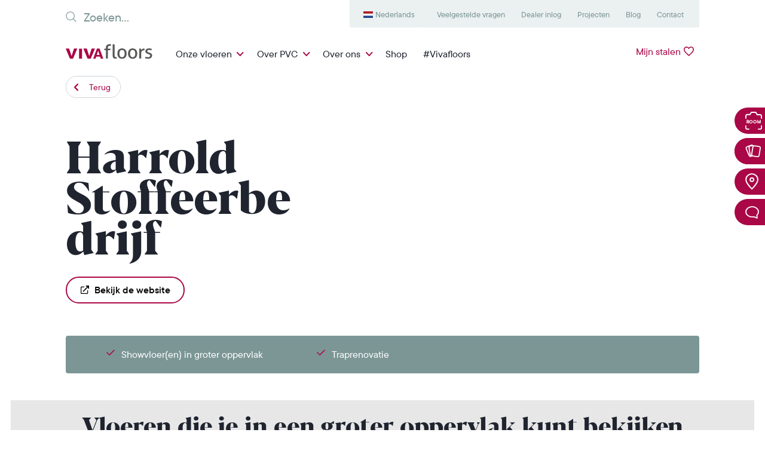

--- FILE ---
content_type: text/html; charset=UTF-8
request_url: https://www.vivafloors.nl/verkooppunten/harrold-bouwmeester-stoffeerbedrijf-2/
body_size: 31266
content:

<!DOCTYPE html>
<html class="no-js" lang="nl" prefix="og: http://ogp.me/ns#">
<head>
  <meta charset="UTF-8"/>
  <meta name="viewport" content="width=device-width, initial-scale=1">


<link rel="stylesheet" href="https://www.vivafloors.nl/wp-content/themes/vivafloors/dist/styles/main-5d93e9b896.css">

  <link rel="apple-touch-icon" sizes="180x180" href="/apple-touch-icon.png">
  <link rel="icon" type="image/png" sizes="32x32" href="/favicon-32x32.png">
  <link rel="icon" type="image/png" sizes="16x16" href="/favicon-16x16.png">
  <link rel="manifest" href="/site.webmanifest">
  <meta name="msapplication-TileColor" content="#da532c">
  <meta name="theme-color" content="#ffffff">

      <meta name="facebook-domain-verification" content="sred0xf9vy0d7jb4tp6is93eivn02a"/>
  
  <script>document.documentElement.classList.remove('no-js');</script>

  <link rel="pingback" href="https://www.vivafloors.nl/xmlrpc.php" />

  <meta name='robots' content='index, follow, max-image-preview:large, max-snippet:-1, max-video-preview:-1' />
<link rel="alternate" title="oEmbed (JSON)" type="application/json+oembed" href="https://www.vivafloors.nl/wp-json/oembed/1.0/embed?url=https%3A%2F%2Fwww.vivafloors.nl%2Fverkooppunten%2Fharrold-bouwmeester-stoffeerbedrijf-2%2F" />
<link rel="alternate" title="oEmbed (XML)" type="text/xml+oembed" href="https://www.vivafloors.nl/wp-json/oembed/1.0/embed?url=https%3A%2F%2Fwww.vivafloors.nl%2Fverkooppunten%2Fharrold-bouwmeester-stoffeerbedrijf-2%2F&#038;format=xml" />
<!-- WP Fusion --><style type="text/css">.woocommerce .product .variations option:disabled { display: none; } </style><style id='wp-img-auto-sizes-contain-inline-css' type='text/css'>
img:is([sizes=auto i],[sizes^="auto," i]){contain-intrinsic-size:3000px 1500px}
/*# sourceURL=wp-img-auto-sizes-contain-inline-css */
</style>
<link rel='stylesheet' id='gforms_css-css' href='https://www.vivafloors.nl/wp-content/plugins/gravityforms/assets/css/dist/theme.min.css?ver=6.9' type='text/css' media='all' />
<link rel='stylesheet' id='berocket_aapf_widget-style-css' href='https://www.vivafloors.nl/wp-content/plugins/woocommerce-ajax-filters/assets/frontend/css/fullmain.min.css?ver=3.1.4.6' type='text/css' media='all' />
<script type="text/javascript" src="https://www.vivafloors.nl/wp-includes/js/jquery/jquery.min.js?ver=3.7.1" id="jquery-core-js"></script>
<script type="text/javascript" src="https://www.vivafloors.nl/wp-includes/js/jquery/jquery-migrate.min.js?ver=3.4.1" id="jquery-migrate-js"></script>
<script type="text/javascript" id="ajax-js-js-extra">
/* <![CDATA[ */
var ajax = {"url":"https://www.vivafloors.nl/wp-admin/admin-ajax.php"};
//# sourceURL=ajax-js-js-extra
/* ]]> */
</script>
<script type="text/javascript" src="https://www.vivafloors.nl/wp-content/themes/vivafloors/dist/scripts/app-41f855c131.bundle.full.js?ver=6.9" id="ajax-js-js"></script>
<script type="text/javascript" src="https://www.vivafloors.nl/wp-content/plugins/woocommerce/assets/js/jquery-blockui/jquery.blockUI.min.js?ver=2.7.0-wc.9.1.4" id="jquery-blockui-js" defer="defer" data-wp-strategy="defer"></script>
<script type="text/javascript" src="https://www.vivafloors.nl/wp-content/plugins/woocommerce/assets/js/js-cookie/js.cookie.min.js?ver=2.1.4-wc.9.1.4" id="js-cookie-js" defer="defer" data-wp-strategy="defer"></script>
<script type="text/javascript" id="woocommerce-js-extra">
/* <![CDATA[ */
var woocommerce_params = {"ajax_url":"/wp-admin/admin-ajax.php","wc_ajax_url":"/?wc-ajax=%%endpoint%%"};
//# sourceURL=woocommerce-js-extra
/* ]]> */
</script>
<script type="text/javascript" src="https://www.vivafloors.nl/wp-content/plugins/woocommerce/assets/js/frontend/woocommerce.min.js?ver=9.1.4" id="woocommerce-js" defer="defer" data-wp-strategy="defer"></script>
<script type="text/javascript" id="favorites-js-extra">
/* <![CDATA[ */
var favorites_data = {"ajaxurl":"https://www.vivafloors.nl/wp-admin/admin-ajax.php","nonce":"56e2af197e","favorite":"\u003Cspan\u003E\u003C/span\u003E","favorited":"\u003Cspan\u003E\u003C/span\u003E","includecount":"","indicate_loading":"1","loading_text":"","loading_image":"","loading_image_active":"","loading_image_preload":"","cache_enabled":"1","button_options":{"button_type":"custom","custom_colors":false,"box_shadow":false,"include_count":false,"default":{"background_default":false,"border_default":false,"text_default":false,"icon_default":false,"count_default":false},"active":{"background_active":false,"border_active":false,"text_active":false,"icon_active":false,"count_active":false}},"authentication_modal_content":"\u003Cp\u003EPlease login to add favorites.\u003C/p\u003E\n\u003Cp\u003E\u003Ca href=\"#\" data-favorites-modal-close\u003EDismiss this notice\u003C/a\u003E\u003C/p\u003E\n","authentication_redirect":"","dev_mode":"1","logged_in":"","user_id":"0","authentication_redirect_url":"https://www.vivafloors.nl/wp-login.php"};
//# sourceURL=favorites-js-extra
/* ]]> */
</script>
<script type="text/javascript" src="https://www.vivafloors.nl/wp-content/plugins/favorites/assets/js/favorites.js?ver=2.3.4" id="favorites-js"></script>
<link rel="https://api.w.org/" href="https://www.vivafloors.nl/wp-json/" /><link rel="EditURI" type="application/rsd+xml" title="RSD" href="https://www.vivafloors.nl/xmlrpc.php?rsd" />
<meta name="generator" content="WordPress 6.9" />
<meta name="generator" content="WooCommerce 9.1.4" />
<link rel='shortlink' href='https://www.vivafloors.nl/?p=384361' />
<style></style>	<noscript><style>.woocommerce-product-gallery{ opacity: 1 !important; }</style></noscript>
	<style class='wp-fonts-local' type='text/css'>
@font-face{font-family:Inter;font-style:normal;font-weight:300 900;font-display:fallback;src:url('https://www.vivafloors.nl/wp-content/plugins/woocommerce/assets/fonts/Inter-VariableFont_slnt,wght.woff2') format('woff2');font-stretch:normal;}
@font-face{font-family:Cardo;font-style:normal;font-weight:400;font-display:fallback;src:url('https://www.vivafloors.nl/wp-content/plugins/woocommerce/assets/fonts/cardo_normal_400.woff2') format('woff2');}
</style>
<link rel="icon" href="https://www.vivafloors.nl/wp-content/uploads/2020/01/cropped-android-chrome-512x512-1-150x150-c-default.png" sizes="32x32" />
<link rel="icon" href="https://www.vivafloors.nl/wp-content/uploads/2020/01/cropped-android-chrome-512x512-1-300x300-c-default.png" sizes="192x192" />
<link rel="apple-touch-icon" href="https://www.vivafloors.nl/wp-content/uploads/2020/01/cropped-android-chrome-512x512-1-300x300-c-default.png" />
<meta name="msapplication-TileImage" content="https://www.vivafloors.nl/wp-content/uploads/2020/01/cropped-android-chrome-512x512-1-300x300-c-default.png" />
		<style type="text/css" id="wp-custom-css">
			.gform_wrapper .gfield_radio li{
	line-height: 27px;
}


_::-webkit-full-page-media,
_:future,
:root form.woocommerce-checkout .form-row#other_advice_field .woocommerce-input-wrapper input {
	margin-top: .35rem;
}

_::-webkit-full-page-media,
_:future,
:root form.woocommerce-checkout .form-row#other_from_where_field .woocommerce-input-wrapper input {
	margin-top: .35rem;
}

_::-webkit-full-page-media,
_:future,
:root form.woocommerce-checkout .form-row#other_variation_field .woocommerce-input-wrapper input {
	margin-top: .35rem;
}

_::-webkit-full-page-media,
_:future,
:root form.woocommerce-checkout .woocommerce-terms-and-conditions-wrapper input {
	margin-top: .6rem;
}

@media (max-width: 991.98px) {
.menu-item-307903 {
	background: var(--cherry);
	border-radius: 35px;
}
}
		</style>
		    <script src="https://www.vivafloors.nl/wp-content/themes/vivafloors/dist/scripts/app-92cf9fc772.bundle.js"></script>


    <script>
        (function(w,d,s,l,i){w[l]=w[l]||[];w[l].push({'gtm.start':
        new Date().getTime(),event:'gtm.js'});var f=d.getElementsByTagName(s)[0],
        j=d.createElement(s),dl=l!='dataLayer'?'&l='+l:'';j.async=true;j.src=
        'https://www.googletagmanager.com/gtm.js?id='+i+dl;f.parentNode.insertBefore(j,f);
        })(window,document,'script','dataLayer','GTM-PM284PT');
    </script>

<script type="text/plain" data-cookieconsent="marketing">
(function(d, id) {
    if (!window.flowbox) {
        var f = function () { f.q.push(arguments); };
        f.q = [];
        window.flowbox = f;
    }
    if (d.getElementById(id)) return;
    var s = d.createElement('script'),
        fjs = d.scripts[d.scripts.length - 1];
    s.id = id;
    s.async = true;
    s.src = 'https://connect.getflowbox.com/flowbox.js';
    fjs.parentNode.insertBefore(s, fjs);
})(document, 'flowbox-js-embed');
</script>


<script type="text/plain" data-cookieconsent="statistics">
(function(h,o,t,j,a,r){
    h.hj = h.hj || function(){ (h.hj.q=h.hj.q||[]).push(arguments) };
    h._hjSettings={hjid:1599470,hjsv:6};
    a=o.getElementsByTagName('head')[0];
    r=o.createElement('script');r.async=1;
    r.src=t+h._hjSettings.hjid+j+h._hjSettings.hjsv;
    a.appendChild(r);
})(window,document,'https://static.hotjar.com/c/hotjar-','.js?sv=');
</script>



<script type="text/plain" data-cookieconsent="marketing">
(function(e,t,o,n,p,r,i){
    e.visitorGlobalObjectAlias=n;
    e[e.visitorGlobalObjectAlias]=e[e.visitorGlobalObjectAlias]||function(){
        (e[e.visitorGlobalObjectAlias].q=e[e.visitorGlobalObjectAlias].q||[]).push(arguments)
    };
    e[e.visitorGlobalObjectAlias].l=(new Date).getTime();
    r=t.createElement("script");r.src=o;r.async=true;
    i=t.getElementsByTagName("script")[0];i.parentNode.insertBefore(r,i)
})(window,document,"https://diffuser-cdn.app-us1.com/diffuser/diffuser.js","vgo");
vgo('setAccount','651303685');
vgo('setTrackByDefault',true);
vgo('process');
</script>

<script type="text/plain" data-cookieconsent="marketing">
!function(f,b,e,v,n,t,s){
  if(f.fbq)return;n=f.fbq=function(){n.callMethod?n.callMethod.apply(n,arguments):n.queue.push(arguments)};
  if(!f._fbq)f._fbq=n;n.push=n;n.loaded=!0;n.version='2.0';
  n.queue=[];t=b.createElement(e);t.async=!0;
  t.src=v;s=b.getElementsByTagName(e)[0];
  s.parentNode.insertBefore(t,s)
}(window, document,'script','https://connect.facebook.net/en_US/fbevents.js');
fbq('init','444330519529202');
fbq('track','PageView');
</script>

<script type="text/plain" data-cookieconsent="marketing" async src="https://www.googletagmanager.com/gtag/js?id=AW-950324485"></script>
<script>
window.dataLayer = window.dataLayer || [];
function gtag(){dataLayer.push(arguments);}
gtag('js', new Date());
gtag('config','AW-950324485');
</script>

<script type="text/plain" data-cookieconsent="marketing" src="https://www.googleoptimize.com/optimize.js?id=GTM-NDTPNT6"></script>
</head>

<body class="wp-singular dealer-template-default single single-dealer postid-384361 wp-theme-vivafloors sticky theme-vivafloors woocommerce-no-js" data-siteid="1">

  
<header class="c-header nl_NL">
    <span class="defs-only">
        <svg xmlns="http://www.w3.org/2000/svg" width="145" height="25"><g id="svg-logo" fill="none" fill-rule="evenodd"><path d="M78.589.322c.236-.042.5-.075.79-.096.29-.021.552-.032.79-.032.235 0 .499.01.789.032.29.021.553.054.79.096v18.631c0 .602.053 1.075.16 1.418.108.344.253.608.436.79.182.183.397.301.644.355.247.054.51.08.79.08.194 0 .414-.01.661-.032.247-.021.456-.053.628-.097a9.81 9.81 0 0 1 .29 2.45 4.242 4.242 0 0 1-1.095.21c-.43.032-.828.048-1.193.048a6.446 6.446 0 0 1-1.74-.226 3.726 3.726 0 0 1-1.419-.741c-.408-.343-.73-.806-.967-1.386-.237-.58-.354-1.3-.354-2.16V.322zM94.157 21.79c1.482 0 2.578-.537 3.287-1.612.71-1.074 1.064-2.568 1.064-4.48 0-1.913-.354-3.4-1.064-4.465-.709-1.063-1.805-1.595-3.287-1.595-1.483 0-2.574.532-3.272 1.595-.699 1.064-1.047 2.552-1.047 4.465 0 1.912.348 3.406 1.047 4.48.698 1.075 1.789 1.612 3.272 1.612m0 2.546c-1.29 0-2.418-.22-3.385-.66a6.721 6.721 0 0 1-2.417-1.822c-.645-.774-1.123-1.687-1.435-2.74-.311-1.052-.467-2.192-.467-3.416 0-1.225.156-2.364.467-3.417.312-1.053.79-1.966 1.435-2.74a6.888 6.888 0 0 1 2.417-1.837c.967-.452 2.096-.677 3.385-.677 1.289 0 2.417.225 3.384.677A6.885 6.885 0 0 1 99.96 9.54c.644.774 1.122 1.687 1.434 2.74.311 1.053.468 2.192.468 3.417 0 1.224-.157 2.364-.468 3.416-.312 1.053-.79 1.966-1.434 2.74a6.718 6.718 0 0 1-2.418 1.821c-.967.44-2.095.66-3.384.66M111.95 21.79c1.482 0 2.578-.537 3.287-1.612.709-1.074 1.064-2.568 1.064-4.48 0-1.913-.355-3.4-1.064-4.465-.71-1.063-1.805-1.595-3.288-1.595-1.483 0-2.573.532-3.271 1.595-.7 1.064-1.048 2.552-1.048 4.465 0 1.912.349 3.406 1.048 4.48.698 1.075 1.788 1.612 3.271 1.612m0 2.546c-1.289 0-2.417-.22-3.384-.66a6.721 6.721 0 0 1-2.418-1.822c-.644-.774-1.123-1.687-1.434-2.74-.312-1.052-.468-2.192-.468-3.416 0-1.225.156-2.364.468-3.417.311-1.053.79-1.966 1.434-2.74a6.888 6.888 0 0 1 2.418-1.837c.967-.452 2.095-.677 3.384-.677 1.29 0 2.418.225 3.385.677a6.885 6.885 0 0 1 2.417 1.837c.645.774 1.123 1.687 1.435 2.74.31 1.053.467 2.192.467 3.417 0 1.224-.156 2.364-.467 3.416-.312 1.053-.79 1.966-1.435 2.74a6.718 6.718 0 0 1-2.417 1.821c-.967.44-2.096.66-3.385.66M123.037 7.414c.237-.043.462-.075.677-.097.215-.021.44-.032.677-.032.237 0 .473.01.71.032.236.022.45.054.644.097.065.322.129.747.193 1.273.065.527.097.972.097 1.338a6.68 6.68 0 0 1 1.79-1.902c.74-.537 1.691-.806 2.852-.806.171 0 .349.005.532.016.182.011.338.027.467.049.043.193.075.397.097.612a6.927 6.927 0 0 1-.016 1.483c-.033.279-.07.548-.113.805a2.19 2.19 0 0 0-.532-.064h-.435c-.58 0-1.134.08-1.66.242a3.47 3.47 0 0 0-1.419.854c-.419.408-.752.967-.999 1.676-.247.71-.37 1.623-.37 2.74v8.22c-.237.042-.5.074-.79.096-.29.021-.554.032-.79.032a10.86 10.86 0 0 1-1.612-.129V7.414zM133.578 20.952c.58.236 1.22.424 1.918.564.698.14 1.39.21 2.079.21.494 0 .967-.054 1.418-.162a3.758 3.758 0 0 0 1.176-.484c.334-.214.602-.478.806-.79a1.87 1.87 0 0 0 .307-1.047c0-.43-.081-.784-.242-1.063a2.26 2.26 0 0 0-.645-.71 4.277 4.277 0 0 0-.935-.5c-.354-.139-.736-.273-1.144-.402l-1.128-.42c-1.376-.515-2.375-1.095-2.998-1.74-.623-.644-.934-1.515-.934-2.61 0-1.462.52-2.622 1.563-3.482 1.042-.86 2.573-1.29 4.593-1.29.838 0 1.66.081 2.466.243.806.16 1.51.35 2.111.564a7.846 7.846 0 0 1-.677 2.482 16.774 16.774 0 0 0-1.692-.5 8.833 8.833 0 0 0-2.111-.242c-.796 0-1.5.14-2.112.42-.612.279-.918.773-.918 1.482 0 .366.075.677.225.935a2.1 2.1 0 0 0 .613.66c.258.183.553.339.886.468.333.129.693.258 1.08.387l1.418.483c.516.173 1.004.376 1.467.613.462.236.859.532 1.193.886.332.355.6.785.805 1.29.204.505.306 1.111.306 1.82 0 .796-.16 1.52-.483 2.176a4.79 4.79 0 0 1-1.37 1.676c-.591.463-1.305.822-2.143 1.08-.838.258-1.763.387-2.772.387-1.032 0-1.934-.07-2.708-.21a13.809 13.809 0 0 1-2.16-.564 6.4 6.4 0 0 1 .275-1.305c.139-.44.295-.875.467-1.305M67.241 9.928h-2.707a5.254 5.254 0 0 1-.13-1.257c0-.473.044-.892.13-1.257h2.707v-1.16c0-2.042.51-3.595 1.531-4.658C69.792.532 71.281 0 73.237 0c.536 0 1.01.027 1.418.08a7.69 7.69 0 0 1 1.16.242c-.043.538-.102 1-.177 1.386-.076.387-.177.785-.306 1.193a62.686 62.686 0 0 0-.758-.145c-.29-.053-.64-.08-1.047-.08-.473 0-.898.048-1.274.144-.376.097-.698.28-.966.548-.27.27-.479.645-.629 1.129-.15.483-.226 1.101-.226 1.853v1.064h4.223c.064.43.097.87.097 1.321 0 .409-.033.806-.097 1.193h-4.223v14.021c-.236.043-.5.075-.79.097-.29.021-.553.032-.79.032-.236 0-.504-.01-.805-.032a7.63 7.63 0 0 1-.806-.097V9.928z" fill="#565655"/><path d="M0 7.408a11.572 11.572 0 0 1 1.61-.195c.494-.021.923-.032 1.284-.032.483 0 .965.01 1.447.032.483.022.93.076 1.339.162l4.088 12.496 4.016-12.496c.41-.065.844-.114 1.302-.145.458-.033.917-.049 1.374-.049.363 0 .779.01 1.249.032.47.022 1.007.087 1.61.195l-7.091 16.747c-.458.065-.94.107-1.447.13-.507.02-.929.032-1.266.032-.362 0-.772-.011-1.23-.033a8.295 8.295 0 0 1-1.303-.162L0 7.408zM56.545 18.005l-2.285-7.056-2.397 7.056h4.682zM52.139 7.398a17.448 17.448 0 0 1 3.332-.105c.349.023.734.059 1.157.105l6.196 16.798a17.88 17.88 0 0 1-2.204.14c-.698 0-1.376-.047-2.037-.14l-1.102-3.364h-6.553l-1.13 3.364a13.583 13.583 0 0 1-3.91 0l6.251-16.798zM29.561 7.408c.58-.108 1.117-.173 1.61-.195.495-.021.923-.032 1.285-.032.482 0 .965.01 1.448.032.482.022.927.076 1.338.162l4.088 12.496 4.015-12.496c.41-.065.844-.114 1.304-.145.457-.033.915-.049 1.373-.049.363 0 .779.01 1.249.032.47.022 1.007.087 1.61.195l-7.092 16.747c-.458.065-.94.107-1.446.13-.507.02-.928.032-1.267.032-.361 0-.771-.011-1.229-.033a8.288 8.288 0 0 1-1.303-.162L29.561 7.408zM22.266 7.375h4.991v16.78c-.869.13-1.713.195-2.533.195-.795 0-1.628-.066-2.496-.195V10.88" fill="#AA0746"/></g></svg>    </span>
    <div class="c-header-desktop">
        <div class="container">
            <div class="d-flex justify-content-between c-header-desktop-submenu">
                <div class="c-search">
                    
<form role="search" method="get" action="/">
    <input type="search" class="form-control c-search-input" 
           placeholder="Zoeken..." 
           value="" 
           name="s" 
           title="Zoeken...">
    <button type="submit" class="d-none btn btn-primary ml-2">Zoeken</button>
</form>
                </div>
                <div class="d-flex">
                                            <nav class="c-secondary-menu c-secondary-menu_left bg-light">
                            <ul class="nav">
                                <li class="nav-item c-flags c-flags-nl c-secondary-menu_hover">
                                    <a href=""
                                        class="nav-link">
                                        Nederlands                                    </a>
                                                                            <div class="c-secondary-menu_dropdown">
                                            <ul class="nav">
                                                                                                                                                        <li class="nav-item c-flags c-flags-de">
                                                        <a href=""
                                                            class="nav-link">Deutsch</a>
                                                    </li>
                                                                                                                                                        <li class="nav-item c-flags c-flags-lt">
                                                        <a href=""
                                                            class="nav-link">Lietuvių</a>
                                                    </li>
                                                                                                                                                        <li class="nav-item c-flags c-flags-en">
                                                        <a href=""
                                                            class="nav-link">English</a>
                                                    </li>
                                                                                            </ul>
                                        </div>
                                                                    </li>
                            </ul>
                        </nav>
                    
                                            <nav class="c-secondary-menu  bg-light">
                            <ul class="nav">
                                                                    <li
                                        class="nav-item  ">
                                        <a href="https://www.vivafloors.nl/klantenservice/" class="nav-link">Veelgestelde vragen</a>
                                                                            </li>
                                                                    <li
                                        class="nav-item u-hide-in-footer ">
                                        <a href="https://zakelijk.vivafloors.nl/" class="nav-link">Dealer inlog</a>
                                                                            </li>
                                                                    <li
                                        class="nav-item  ">
                                        <a href="https://www.vivafloors.nl/projecten/" class="nav-link">Projecten</a>
                                                                            </li>
                                                                    <li
                                        class="nav-item  ">
                                        <a href="https://www.vivafloors.nl/categorie/nieuws/" class="nav-link">Blog</a>
                                                                            </li>
                                                                    <li
                                        class="nav-item  ">
                                        <a href="https://www.vivafloors.nl/contact/" class="nav-link">Contact</a>
                                                                            </li>
                                                            </ul>
                        </nav>
                                    </div>
            </div>

            <div class="d-lg-flex justify-content-between py-2">
                <a class="c-logo" href="/">
                    <svg xmlns="http://www.w3.org/2000/svg" width="145" height="25"><g id="svg-logo" fill="none" fill-rule="evenodd"><path d="M78.589.322c.236-.042.5-.075.79-.096.29-.021.552-.032.79-.032.235 0 .499.01.789.032.29.021.553.054.79.096v18.631c0 .602.053 1.075.16 1.418.108.344.253.608.436.79.182.183.397.301.644.355.247.054.51.08.79.08.194 0 .414-.01.661-.032.247-.021.456-.053.628-.097a9.81 9.81 0 0 1 .29 2.45 4.242 4.242 0 0 1-1.095.21c-.43.032-.828.048-1.193.048a6.446 6.446 0 0 1-1.74-.226 3.726 3.726 0 0 1-1.419-.741c-.408-.343-.73-.806-.967-1.386-.237-.58-.354-1.3-.354-2.16V.322zM94.157 21.79c1.482 0 2.578-.537 3.287-1.612.71-1.074 1.064-2.568 1.064-4.48 0-1.913-.354-3.4-1.064-4.465-.709-1.063-1.805-1.595-3.287-1.595-1.483 0-2.574.532-3.272 1.595-.699 1.064-1.047 2.552-1.047 4.465 0 1.912.348 3.406 1.047 4.48.698 1.075 1.789 1.612 3.272 1.612m0 2.546c-1.29 0-2.418-.22-3.385-.66a6.721 6.721 0 0 1-2.417-1.822c-.645-.774-1.123-1.687-1.435-2.74-.311-1.052-.467-2.192-.467-3.416 0-1.225.156-2.364.467-3.417.312-1.053.79-1.966 1.435-2.74a6.888 6.888 0 0 1 2.417-1.837c.967-.452 2.096-.677 3.385-.677 1.289 0 2.417.225 3.384.677A6.885 6.885 0 0 1 99.96 9.54c.644.774 1.122 1.687 1.434 2.74.311 1.053.468 2.192.468 3.417 0 1.224-.157 2.364-.468 3.416-.312 1.053-.79 1.966-1.434 2.74a6.718 6.718 0 0 1-2.418 1.821c-.967.44-2.095.66-3.384.66M111.95 21.79c1.482 0 2.578-.537 3.287-1.612.709-1.074 1.064-2.568 1.064-4.48 0-1.913-.355-3.4-1.064-4.465-.71-1.063-1.805-1.595-3.288-1.595-1.483 0-2.573.532-3.271 1.595-.7 1.064-1.048 2.552-1.048 4.465 0 1.912.349 3.406 1.048 4.48.698 1.075 1.788 1.612 3.271 1.612m0 2.546c-1.289 0-2.417-.22-3.384-.66a6.721 6.721 0 0 1-2.418-1.822c-.644-.774-1.123-1.687-1.434-2.74-.312-1.052-.468-2.192-.468-3.416 0-1.225.156-2.364.468-3.417.311-1.053.79-1.966 1.434-2.74a6.888 6.888 0 0 1 2.418-1.837c.967-.452 2.095-.677 3.384-.677 1.29 0 2.418.225 3.385.677a6.885 6.885 0 0 1 2.417 1.837c.645.774 1.123 1.687 1.435 2.74.31 1.053.467 2.192.467 3.417 0 1.224-.156 2.364-.467 3.416-.312 1.053-.79 1.966-1.435 2.74a6.718 6.718 0 0 1-2.417 1.821c-.967.44-2.096.66-3.385.66M123.037 7.414c.237-.043.462-.075.677-.097.215-.021.44-.032.677-.032.237 0 .473.01.71.032.236.022.45.054.644.097.065.322.129.747.193 1.273.065.527.097.972.097 1.338a6.68 6.68 0 0 1 1.79-1.902c.74-.537 1.691-.806 2.852-.806.171 0 .349.005.532.016.182.011.338.027.467.049.043.193.075.397.097.612a6.927 6.927 0 0 1-.016 1.483c-.033.279-.07.548-.113.805a2.19 2.19 0 0 0-.532-.064h-.435c-.58 0-1.134.08-1.66.242a3.47 3.47 0 0 0-1.419.854c-.419.408-.752.967-.999 1.676-.247.71-.37 1.623-.37 2.74v8.22c-.237.042-.5.074-.79.096-.29.021-.554.032-.79.032a10.86 10.86 0 0 1-1.612-.129V7.414zM133.578 20.952c.58.236 1.22.424 1.918.564.698.14 1.39.21 2.079.21.494 0 .967-.054 1.418-.162a3.758 3.758 0 0 0 1.176-.484c.334-.214.602-.478.806-.79a1.87 1.87 0 0 0 .307-1.047c0-.43-.081-.784-.242-1.063a2.26 2.26 0 0 0-.645-.71 4.277 4.277 0 0 0-.935-.5c-.354-.139-.736-.273-1.144-.402l-1.128-.42c-1.376-.515-2.375-1.095-2.998-1.74-.623-.644-.934-1.515-.934-2.61 0-1.462.52-2.622 1.563-3.482 1.042-.86 2.573-1.29 4.593-1.29.838 0 1.66.081 2.466.243.806.16 1.51.35 2.111.564a7.846 7.846 0 0 1-.677 2.482 16.774 16.774 0 0 0-1.692-.5 8.833 8.833 0 0 0-2.111-.242c-.796 0-1.5.14-2.112.42-.612.279-.918.773-.918 1.482 0 .366.075.677.225.935a2.1 2.1 0 0 0 .613.66c.258.183.553.339.886.468.333.129.693.258 1.08.387l1.418.483c.516.173 1.004.376 1.467.613.462.236.859.532 1.193.886.332.355.6.785.805 1.29.204.505.306 1.111.306 1.82 0 .796-.16 1.52-.483 2.176a4.79 4.79 0 0 1-1.37 1.676c-.591.463-1.305.822-2.143 1.08-.838.258-1.763.387-2.772.387-1.032 0-1.934-.07-2.708-.21a13.809 13.809 0 0 1-2.16-.564 6.4 6.4 0 0 1 .275-1.305c.139-.44.295-.875.467-1.305M67.241 9.928h-2.707a5.254 5.254 0 0 1-.13-1.257c0-.473.044-.892.13-1.257h2.707v-1.16c0-2.042.51-3.595 1.531-4.658C69.792.532 71.281 0 73.237 0c.536 0 1.01.027 1.418.08a7.69 7.69 0 0 1 1.16.242c-.043.538-.102 1-.177 1.386-.076.387-.177.785-.306 1.193a62.686 62.686 0 0 0-.758-.145c-.29-.053-.64-.08-1.047-.08-.473 0-.898.048-1.274.144-.376.097-.698.28-.966.548-.27.27-.479.645-.629 1.129-.15.483-.226 1.101-.226 1.853v1.064h4.223c.064.43.097.87.097 1.321 0 .409-.033.806-.097 1.193h-4.223v14.021c-.236.043-.5.075-.79.097-.29.021-.553.032-.79.032-.236 0-.504-.01-.805-.032a7.63 7.63 0 0 1-.806-.097V9.928z" fill="#565655"/><path d="M0 7.408a11.572 11.572 0 0 1 1.61-.195c.494-.021.923-.032 1.284-.032.483 0 .965.01 1.447.032.483.022.93.076 1.339.162l4.088 12.496 4.016-12.496c.41-.065.844-.114 1.302-.145.458-.033.917-.049 1.374-.049.363 0 .779.01 1.249.032.47.022 1.007.087 1.61.195l-7.091 16.747c-.458.065-.94.107-1.447.13-.507.02-.929.032-1.266.032-.362 0-.772-.011-1.23-.033a8.295 8.295 0 0 1-1.303-.162L0 7.408zM56.545 18.005l-2.285-7.056-2.397 7.056h4.682zM52.139 7.398a17.448 17.448 0 0 1 3.332-.105c.349.023.734.059 1.157.105l6.196 16.798a17.88 17.88 0 0 1-2.204.14c-.698 0-1.376-.047-2.037-.14l-1.102-3.364h-6.553l-1.13 3.364a13.583 13.583 0 0 1-3.91 0l6.251-16.798zM29.561 7.408c.58-.108 1.117-.173 1.61-.195.495-.021.923-.032 1.285-.032.482 0 .965.01 1.448.032.482.022.927.076 1.338.162l4.088 12.496 4.015-12.496c.41-.065.844-.114 1.304-.145.457-.033.915-.049 1.373-.049.363 0 .779.01 1.249.032.47.022 1.007.087 1.61.195l-7.092 16.747c-.458.065-.94.107-1.446.13-.507.02-.928.032-1.267.032-.361 0-.771-.011-1.229-.033a8.288 8.288 0 0 1-1.303-.162L29.561 7.408zM22.266 7.375h4.991v16.78c-.869.13-1.713.195-2.533.195-.795 0-1.628-.066-2.496-.195V10.88" fill="#AA0746"/></g></svg>                </a>

                <div class="d-flex w-100 justify-content-between">
                                            <nav class="c-primary-menu">
                            <ul class="nav">
                                                                                                        <li
                                        class="nav-item u-hide-in-footer u-add-colls c-primary-menu_hover">
                                        <a href="https://www.vivafloors.nl/onze-vloeren/"
                                            class="nav-link c-primary-menu_sub">
                                            Onze vloeren                                        </a>

                                                                                    <div class="c-primary-menu_dropdown">
                                                <div class="container">
                                                    <div class="my-3 mx-3">
                                                                                                                                                                                                                                            <div class="d-flex">
                                                                
                                                                                                                                    <div class=" nav-item mr-3">
                                                                        <a href="https://www.vivafloors.nl/product-categorie/materialen/"
                                                                            class="nav-link c-primary-menu_dropdown_title">Materialen</a>
                                                                        <div class="d-flex">
                                                                            <ul class="nav flex-column">
                                                                                
                                                                                                                                                                                                                                                                                                                                        <li
                                                                                        class=" nav-item">
                                                                                        <a href="https://www.vivafloors.nl/product-categorie/materialen/eiken-vloeren/"
                                                                                            class="js-hover-image-item nav-link"
                                                                                            data-hover="https://www.vivafloors.nl/wp-content/uploads/2022/11/Eiken-materiaal-Vivafloors.jpg"
                                                                                            data-id="55">
                                                                                            Eiken                                                                                        </a>
                                                                                    </li>

                                                                                                                                                                                                                                                                                                                                            <li
                                                                                        class=" nav-item">
                                                                                        <a href="https://www.vivafloors.nl/product-categorie/materialen/naaldhout/"
                                                                                            class="js-hover-image-item nav-link"
                                                                                            data-hover="https://www.vivafloors.nl/wp-content/uploads/2024/05/4540-4.jpg"
                                                                                            data-id="57">
                                                                                            Naaldhout                                                                                        </a>
                                                                                    </li>

                                                                                                                                                                                                                                                                                                                                            <li
                                                                                        class=" nav-item">
                                                                                        <a href="https://www.vivafloors.nl/product-categorie/materialen/pvc-tegels/"
                                                                                            class="js-hover-image-item nav-link"
                                                                                            data-hover="https://www.vivafloors.nl/wp-content/uploads/2022/11/Tegel-materiaal-Vivafloors.jpg"
                                                                                            data-id="61">
                                                                                            Tegels                                                                                        </a>
                                                                                    </li>

                                                                                                                                                                                                                                                </ul>
                                                                        </div>
                                                                    </div>
                                                                                                                                                                                                                                                            
                                                                                                                                    <div class=" nav-item mr-3">
                                                                        <a href="/product-categorie/legwijze/"
                                                                            class="nav-link c-primary-menu_dropdown_title">Legwijze</a>
                                                                        <div class="d-flex">
                                                                            <ul class="nav flex-column">
                                                                                
                                                                                                                                                                                                                                                                                                                                        <li
                                                                                        class=" nav-item">
                                                                                        <a href="/product-categorie/legwijze/lange-plank/"
                                                                                            class="js-hover-image-item nav-link"
                                                                                            data-hover="https://www.vivafloors.nl/wp-content/uploads/2024/05/4540-4.jpg"
                                                                                            data-id="390317">
                                                                                            Lange plank                                                                                        </a>
                                                                                    </li>

                                                                                                                                                                                                                                                                                                                                            <li
                                                                                        class=" nav-item">
                                                                                        <a href="https://www.vivafloors.nl/product-categorie/legwijze/visgraat/"
                                                                                            class="js-hover-image-item nav-link"
                                                                                            data-hover="https://www.vivafloors.nl/wp-content/uploads/2024/07/Naamloos-1.jpg"
                                                                                            data-id="59">
                                                                                            Visgraat                                                                                        </a>
                                                                                    </li>

                                                                                                                                                                                                                                                                                                                                            <li
                                                                                        class=" nav-item">
                                                                                        <a href="/product-categorie/legwijze/walvisgraat/"
                                                                                            class="js-hover-image-item nav-link"
                                                                                            data-hover="https://www.vivafloors.nl/wp-content/uploads/2023/11/Walvisgraat-materiaal-Vivafloors.jpg"
                                                                                            data-id="377056">
                                                                                            Walvisgraat                                                                                        </a>
                                                                                    </li>

                                                                                                                                                                                                                                                                                                                                            <li
                                                                                        class=" nav-item">
                                                                                        <a href="https://www.vivafloors.nl/product-categorie/legwijze/dinograat/"
                                                                                            class="js-hover-image-item nav-link"
                                                                                            data-hover=""
                                                                                            data-id="399815">
                                                                                            Dinograat                                                                                        </a>
                                                                                    </li>

                                                                                                                                                                                                                                                                                                                                            <li
                                                                                        class=" nav-item">
                                                                                        <a href="/product-categorie/legwijze/hongaarse-punt/"
                                                                                            class="js-hover-image-item nav-link"
                                                                                            data-hover="https://www.vivafloors.nl/wp-content/uploads/2023/11/Hongaarse-punt-materiaal-Vivafloors.jpg"
                                                                                            data-id="377055">
                                                                                            Hongaarse punt                                                                                        </a>
                                                                                    </li>

                                                                                                                                                                                                                                                                                                                                            </ul>
                                                                                    <ul class="nav flex-column">
                                                                                                                                                                        <li
                                                                                        class=" nav-item">
                                                                                        <a href="/product-categorie/legwijze/traprenovatie/"
                                                                                            class="js-hover-image-item nav-link"
                                                                                            data-hover="https://www.vivafloors.nl/wp-content/uploads/2023/11/Traprenovatie-materiaal-Vivafloors.jpg"
                                                                                            data-id="373241">
                                                                                            Traprenovatie                                                                                        </a>
                                                                                    </li>

                                                                                                                                                                                                                                                </ul>
                                                                        </div>
                                                                    </div>
                                                                                                                                            <div class="js-hover-image-container"></div>
                                                                                                                                                                                                                                                        </div>
                                                    </div>
                                                </div>
                                                                                </li>
                                                                                                        <li
                                        class="nav-item  c-primary-menu_hover">
                                        <a href="#"
                                            class="nav-link c-primary-menu_sub">
                                            Over PVC                                        </a>

                                                                                    <div class="c-primary-menu_dropdown">
                                                <div class="container">
                                                    <div class="my-3 mx-3">
                                                                                                                                                                                                                                            <div class="d-flex">
                                                                
                                                                                                                                    <div class=" nav-item mr-3">
                                                                        <a href="#"
                                                                            class="nav-link c-primary-menu_dropdown_title">Advies</a>
                                                                        <div class="d-flex">
                                                                            <ul class="nav flex-column">
                                                                                
                                                                                                                                                                                                                                                                                                                                        <li
                                                                                        class=" nav-item">
                                                                                        <a href="https://www.vivafloors.nl/roomplanner/"
                                                                                            class="js-hover-image-item nav-link"
                                                                                            data-hover=""
                                                                                            data-id="346279">
                                                                                            Roomplanner                                                                                        </a>
                                                                                    </li>

                                                                                                                                                                                                                                                                                                                                            <li
                                                                                        class=" nav-item">
                                                                                        <a href="https://www.vivafloors.nl/gratis-stalen-aanvragen/"
                                                                                            class="js-hover-image-item nav-link"
                                                                                            data-hover=""
                                                                                            data-id="346280">
                                                                                            Gratis stalen aanvragen                                                                                        </a>
                                                                                    </li>

                                                                                                                                                                                                                                                                                                                                            <li
                                                                                        class=" nav-item">
                                                                                        <a href="https://www.vivafloors.nl/verkooppunten/"
                                                                                            class="js-hover-image-item nav-link"
                                                                                            data-hover=""
                                                                                            data-id="346281">
                                                                                            Verkooppunt vinden                                                                                        </a>
                                                                                    </li>

                                                                                                                                                                                                                                                                                                                                            <li
                                                                                        class=" nav-item">
                                                                                        <a href="https://www.vivafloors.nl/showroombezoek/"
                                                                                            class="js-hover-image-item nav-link"
                                                                                            data-hover=""
                                                                                            data-id="400852">
                                                                                            Showroombezoek                                                                                        </a>
                                                                                    </li>

                                                                                                                                                                                                                                                                                                                                            <li
                                                                                        class=" nav-item">
                                                                                        <a href="https://www.vivafloors.nl/categorie/binnenkijken-bij/"
                                                                                            class="js-hover-image-item nav-link"
                                                                                            data-hover=""
                                                                                            data-id="392542">
                                                                                            Binnenkijken Bij                                                                                        </a>
                                                                                    </li>

                                                                                                                                                                                                                                                </ul>
                                                                        </div>
                                                                    </div>
                                                                                                                                                                                                                                                            
                                                                                                                                    <div class=" nav-item mr-3">
                                                                        <a href="https://www.vivafloors.nl/categorie/praktisch/"
                                                                            class="nav-link c-primary-menu_dropdown_title">Praktisch</a>
                                                                        <div class="d-flex">
                                                                            <ul class="nav flex-column">
                                                                                
                                                                                                                                                                                                                                                                                                                                        <li
                                                                                        class=" nav-item">
                                                                                        <a href="https://www.vivafloors.nl/voordelen-pvc-vloeren/"
                                                                                            class="js-hover-image-item nav-link"
                                                                                            data-hover=""
                                                                                            data-id="37">
                                                                                            Voordelen van PVC                                                                                        </a>
                                                                                    </li>

                                                                                                                                                                                                                                                                                                                                            <li
                                                                                        class=" nav-item">
                                                                                        <a href="https://www.vivafloors.nl/hoe-onderhoud-je-jouw-pvc-vloer/"
                                                                                            class="js-hover-image-item nav-link"
                                                                                            data-hover=""
                                                                                            data-id="346283">
                                                                                            Onderhoudsgemak                                                                                        </a>
                                                                                    </li>

                                                                                                                                                                                                                                                                                                                                            <li
                                                                                        class=" nav-item">
                                                                                        <a href="https://www.vivafloors.nl/pvc-vloer-met-vloerverwarming/"
                                                                                            class="js-hover-image-item nav-link"
                                                                                            data-hover=""
                                                                                            data-id="398644">
                                                                                            PVC vloer met vloerverwarming                                                                                        </a>
                                                                                    </li>

                                                                                                                                                                                                                                                                                                                                            <li
                                                                                        class=" nav-item">
                                                                                        <a href="https://www.vivafloors.nl/categorie/inspiratie/"
                                                                                            class="js-hover-image-item nav-link"
                                                                                            data-hover=""
                                                                                            data-id="346284">
                                                                                            Inspiratie                                                                                        </a>
                                                                                    </li>

                                                                                                                                                                                                                                                                                                                                            <li
                                                                                        class=" nav-item">
                                                                                        <a href="https://www.vivafloors.nl/garantievoorschriften/"
                                                                                            class="js-hover-image-item nav-link"
                                                                                            data-hover=""
                                                                                            data-id="346285">
                                                                                            Garantie                                                                                        </a>
                                                                                    </li>

                                                                                                                                                                                                                                                </ul>
                                                                        </div>
                                                                    </div>
                                                                                                                                                                                                                                                            
                                                                                                                                    <div class=" nav-item mr-3">
                                                                        <a href="https://www.vivafloors.nl/categorie/informatie/"
                                                                            class="nav-link c-primary-menu_dropdown_title">Informatie</a>
                                                                        <div class="d-flex">
                                                                            <ul class="nav flex-column">
                                                                                
                                                                                                                                                                                                                                                                                                                                        <li
                                                                                        class=" nav-item">
                                                                                        <a href="https://www.vivafloors.nl/duurzame-pvc-vloeren/"
                                                                                            class="js-hover-image-item nav-link"
                                                                                            data-hover=""
                                                                                            data-id="346286">
                                                                                            Duurzaamheid                                                                                        </a>
                                                                                    </li>

                                                                                                                                                                                                                                                                                                                                            <li
                                                                                        class=" nav-item">
                                                                                        <a href="https://www.vivafloors.nl/recyclegarantie/"
                                                                                            class="js-hover-image-item nav-link"
                                                                                            data-hover=""
                                                                                            data-id="373656">
                                                                                            Recyclegarantie                                                                                        </a>
                                                                                    </li>

                                                                                                                                                                                                                                                                                                                                            <li
                                                                                        class=" nav-item">
                                                                                        <a href="https://www.vivafloors.nl/categorie/informatie/"
                                                                                            class="js-hover-image-item nav-link"
                                                                                            data-hover=""
                                                                                            data-id="346287">
                                                                                            Productinformatie                                                                                        </a>
                                                                                    </li>

                                                                                                                                                                                                                                                                                                                                            <li
                                                                                        class=" nav-item">
                                                                                        <a href="https://www.vivafloors.nl/technische-gegevens/"
                                                                                            class="js-hover-image-item nav-link"
                                                                                            data-hover=""
                                                                                            data-id="346288">
                                                                                            Technische informatie                                                                                        </a>
                                                                                    </li>

                                                                                                                                                                                                                                                                                                                                            <li
                                                                                        class=" nav-item">
                                                                                        <a href="/categorie/nieuws/"
                                                                                            class="js-hover-image-item nav-link"
                                                                                            data-hover=""
                                                                                            data-id="347496">
                                                                                            Blog                                                                                        </a>
                                                                                    </li>

                                                                                                                                                                                                                                                </ul>
                                                                        </div>
                                                                    </div>
                                                                                                                                                                                                                                                        </div>
                                                    </div>
                                                </div>
                                                                                </li>
                                                                                                        <li
                                        class="nav-item  c-primary-menu_hover">
                                        <a href="https://www.vivafloors.nl/over-ons/"
                                            class="nav-link c-primary-menu_sub">
                                            Over ons                                        </a>

                                                                                    <div class="c-primary-menu_dropdown">
                                                <div class="container">
                                                    <div class="my-3 mx-3">
                                                                                                                                                                                                                                            <div class="d-flex">
                                                                
                                                                                                                                                                                                            <div class="d-flex flex-column">
                                                                                                                                                <div
                                                                            class=" nav-item mr-3">
                                                                            <ul class="nav flex-column">
                                                                                <li
                                                                                    class=" nav-item">
                                                                                    <a href="https://www.vivafloors.nl/over-ons/"
                                                                                        class="nav-link">Over ons</a>
                                                                                </li>
                                                                            </ul>
                                                                        </div>
                                                                                                                                                                                                                                                                
                                                                                                                                                                                                            <div
                                                                            class=" nav-item mr-3">
                                                                            <ul class="nav flex-column">
                                                                                <li
                                                                                    class=" nav-item">
                                                                                    <a href="https://www.vivafloors.nl/vacatures/"
                                                                                        class="nav-link">Werken bij Vivafloors</a>
                                                                                </li>
                                                                            </ul>
                                                                        </div>
                                                                                                                                                </div>
                                                                                                                                                                                                                                                        </div>
                                                    </div>
                                                </div>
                                                                                </li>
                                                                                                        <li
                                        class="nav-item  ">
                                        <a href="https://shop.vivafloors.nl"
                                            class="nav-link ">
                                            Shop                                        </a>

                                                                            </li>
                                                                                                        <li
                                        class="nav-item  ">
                                        <a href="https://www.vivafloors.nl/social-inspiratie/"
                                            class="nav-link ">
                                            #Vivafloors                                        </a>

                                                                            </li>
                                                            </ul>
                        </nav>
                    
                                            <div class="pt-1">
                            <a href="/mijn-stalen/" title="Favorieten" class="mr-1">
                                <span>Mijn stalen</span>
                                <span class="c-favorite-icon d-inline-block">
<svg width="18"
     height="17"
     viewBox="0 0 15 16"
     xmlns="http://www.w3.org/2000/svg"
     class="d-block">
  <g id="svg-favorite">
    <path style="display: none;" class="inside" d="M6.858,0.812 L7.008,0.812 C7.658,1.252 8,1.708 8,1.708 C8,1.708 8.342,1.253 8.992,0.812 L9.142,0.812 C9.12559106,0.790136294 9.10892322,0.768468101 9.092,0.747 C9.83800045,0.260335945 10.7092936,0.000823991061 11.6,0 C14.03,0 16,2.013 16,4.496 C16,7.906 12.07,11.21 10.975,12.253 C9.99365098,13.1797779 9.00192174,14.0955023 8,15 C8,15 6.286,13.455 5.025,12.253 C3.93,11.21 0,7.905 0,4.496 C0,2.013 1.97,0 4.4,0 C5.46,0 6.305,0.358 6.908,0.747 C6.89107678,0.768468101 6.87440894,0.790136294 6.858,0.812 Z"
          fill="#AA0746" id="Shape"></path>
    <path class="outside" d="M9.176 11.946l.108-.1c.257-.24.494-.464.709-.669.072-.068.751-.697.998-.933a22.89 22.89 0 0 0 1.292-1.326c1.455-1.631 2.277-3.152 2.277-4.422 0-1.67-1.325-3.025-2.96-3.025-.702 0-1.318.222-1.855.597-.32.224-.528.437-.603.537L8 4.125l-1.142-1.52a2.928 2.928 0 0 0-.603-.537A3.177 3.177 0 0 0 4.4 1.471c-1.635 0-2.96 1.354-2.96 3.025 0 1.27.822 2.79 2.277 4.422.396.444.817.873 1.292 1.326.247.236.926.865.998.933a96.948 96.948 0 0 0 .817.769c.376.35.774.717 1.176 1.084.402-.367.8-.734 1.176-1.084zM6.858.812h.15c.65.44.992.896.992.896s.342-.455.992-.896h.15a3.455 3.455 0 0 0-.05-.065A4.598 4.598 0 0 1 11.6 0C14.03 0 16 2.013 16 4.496c0 3.41-3.93 6.714-5.025 7.757A180.234 180.234 0 0 1 8 15s-1.714-1.545-2.975-2.747C3.93 11.21 0 7.905 0 4.496 0 2.013 1.97 0 4.4 0c1.06 0 1.905.358 2.508.747a3.455 3.455 0 0 0-.05.065z"
          fill="#AA0746" fill-rule="evenodd"/>
  </g>
</svg>
</span>
                            </a>
                        </div>
                                    </div>

            </div>
        </div>
    </div>

    <div class="c-header-mobile">
        <div class="container c-header-mobile__container">
            <div class="d-flex justify-content-between">
                <div class="d-flex">
                    <a class="c-logo" href="/">
                        <svg xmlns="http://www.w3.org/2000/svg" width="87" height="15" viewBox="0 0 145 25"><g id="svg-logo" fill="none" fill-rule="evenodd"><path d="M78.589.322c.236-.042.5-.075.79-.096.29-.021.552-.032.79-.032.235 0 .499.01.789.032.29.021.553.054.79.096v18.631c0 .602.053 1.075.16 1.418.108.344.253.608.436.79.182.183.397.301.644.355.247.054.51.08.79.08.194 0 .414-.01.661-.032.247-.021.456-.053.628-.097a9.81 9.81 0 0 1 .29 2.45 4.242 4.242 0 0 1-1.095.21c-.43.032-.828.048-1.193.048a6.446 6.446 0 0 1-1.74-.226 3.726 3.726 0 0 1-1.419-.741c-.408-.343-.73-.806-.967-1.386-.237-.58-.354-1.3-.354-2.16V.322zM94.157 21.79c1.482 0 2.578-.537 3.287-1.612.71-1.074 1.064-2.568 1.064-4.48 0-1.913-.354-3.4-1.064-4.465-.709-1.063-1.805-1.595-3.287-1.595-1.483 0-2.574.532-3.272 1.595-.699 1.064-1.047 2.552-1.047 4.465 0 1.912.348 3.406 1.047 4.48.698 1.075 1.789 1.612 3.272 1.612m0 2.546c-1.29 0-2.418-.22-3.385-.66a6.721 6.721 0 0 1-2.417-1.822c-.645-.774-1.123-1.687-1.435-2.74-.311-1.052-.467-2.192-.467-3.416 0-1.225.156-2.364.467-3.417.312-1.053.79-1.966 1.435-2.74a6.888 6.888 0 0 1 2.417-1.837c.967-.452 2.096-.677 3.385-.677 1.289 0 2.417.225 3.384.677A6.885 6.885 0 0 1 99.96 9.54c.644.774 1.122 1.687 1.434 2.74.311 1.053.468 2.192.468 3.417 0 1.224-.157 2.364-.468 3.416-.312 1.053-.79 1.966-1.434 2.74a6.718 6.718 0 0 1-2.418 1.821c-.967.44-2.095.66-3.384.66M111.95 21.79c1.482 0 2.578-.537 3.287-1.612.709-1.074 1.064-2.568 1.064-4.48 0-1.913-.355-3.4-1.064-4.465-.71-1.063-1.805-1.595-3.288-1.595-1.483 0-2.573.532-3.271 1.595-.7 1.064-1.048 2.552-1.048 4.465 0 1.912.349 3.406 1.048 4.48.698 1.075 1.788 1.612 3.271 1.612m0 2.546c-1.289 0-2.417-.22-3.384-.66a6.721 6.721 0 0 1-2.418-1.822c-.644-.774-1.123-1.687-1.434-2.74-.312-1.052-.468-2.192-.468-3.416 0-1.225.156-2.364.468-3.417.311-1.053.79-1.966 1.434-2.74a6.888 6.888 0 0 1 2.418-1.837c.967-.452 2.095-.677 3.384-.677 1.29 0 2.418.225 3.385.677a6.885 6.885 0 0 1 2.417 1.837c.645.774 1.123 1.687 1.435 2.74.31 1.053.467 2.192.467 3.417 0 1.224-.156 2.364-.467 3.416-.312 1.053-.79 1.966-1.435 2.74a6.718 6.718 0 0 1-2.417 1.821c-.967.44-2.096.66-3.385.66M123.037 7.414c.237-.043.462-.075.677-.097.215-.021.44-.032.677-.032.237 0 .473.01.71.032.236.022.45.054.644.097.065.322.129.747.193 1.273.065.527.097.972.097 1.338a6.68 6.68 0 0 1 1.79-1.902c.74-.537 1.691-.806 2.852-.806.171 0 .349.005.532.016.182.011.338.027.467.049.043.193.075.397.097.612a6.927 6.927 0 0 1-.016 1.483c-.033.279-.07.548-.113.805a2.19 2.19 0 0 0-.532-.064h-.435c-.58 0-1.134.08-1.66.242a3.47 3.47 0 0 0-1.419.854c-.419.408-.752.967-.999 1.676-.247.71-.37 1.623-.37 2.74v8.22c-.237.042-.5.074-.79.096-.29.021-.554.032-.79.032a10.86 10.86 0 0 1-1.612-.129V7.414zM133.578 20.952c.58.236 1.22.424 1.918.564.698.14 1.39.21 2.079.21.494 0 .967-.054 1.418-.162a3.758 3.758 0 0 0 1.176-.484c.334-.214.602-.478.806-.79a1.87 1.87 0 0 0 .307-1.047c0-.43-.081-.784-.242-1.063a2.26 2.26 0 0 0-.645-.71 4.277 4.277 0 0 0-.935-.5c-.354-.139-.736-.273-1.144-.402l-1.128-.42c-1.376-.515-2.375-1.095-2.998-1.74-.623-.644-.934-1.515-.934-2.61 0-1.462.52-2.622 1.563-3.482 1.042-.86 2.573-1.29 4.593-1.29.838 0 1.66.081 2.466.243.806.16 1.51.35 2.111.564a7.846 7.846 0 0 1-.677 2.482 16.774 16.774 0 0 0-1.692-.5 8.833 8.833 0 0 0-2.111-.242c-.796 0-1.5.14-2.112.42-.612.279-.918.773-.918 1.482 0 .366.075.677.225.935a2.1 2.1 0 0 0 .613.66c.258.183.553.339.886.468.333.129.693.258 1.08.387l1.418.483c.516.173 1.004.376 1.467.613.462.236.859.532 1.193.886.332.355.6.785.805 1.29.204.505.306 1.111.306 1.82 0 .796-.16 1.52-.483 2.176a4.79 4.79 0 0 1-1.37 1.676c-.591.463-1.305.822-2.143 1.08-.838.258-1.763.387-2.772.387-1.032 0-1.934-.07-2.708-.21a13.809 13.809 0 0 1-2.16-.564 6.4 6.4 0 0 1 .275-1.305c.139-.44.295-.875.467-1.305M67.241 9.928h-2.707a5.254 5.254 0 0 1-.13-1.257c0-.473.044-.892.13-1.257h2.707v-1.16c0-2.042.51-3.595 1.531-4.658C69.792.532 71.281 0 73.237 0c.536 0 1.01.027 1.418.08a7.69 7.69 0 0 1 1.16.242c-.043.538-.102 1-.177 1.386-.076.387-.177.785-.306 1.193a62.686 62.686 0 0 0-.758-.145c-.29-.053-.64-.08-1.047-.08-.473 0-.898.048-1.274.144-.376.097-.698.28-.966.548-.27.27-.479.645-.629 1.129-.15.483-.226 1.101-.226 1.853v1.064h4.223c.064.43.097.87.097 1.321 0 .409-.033.806-.097 1.193h-4.223v14.021c-.236.043-.5.075-.79.097-.29.021-.553.032-.79.032-.236 0-.504-.01-.805-.032a7.63 7.63 0 0 1-.806-.097V9.928z" fill="#565655"/><path d="M0 7.408a11.572 11.572 0 0 1 1.61-.195c.494-.021.923-.032 1.284-.032.483 0 .965.01 1.447.032.483.022.93.076 1.339.162l4.088 12.496 4.016-12.496c.41-.065.844-.114 1.302-.145.458-.033.917-.049 1.374-.049.363 0 .779.01 1.249.032.47.022 1.007.087 1.61.195l-7.091 16.747c-.458.065-.94.107-1.447.13-.507.02-.929.032-1.266.032-.362 0-.772-.011-1.23-.033a8.295 8.295 0 0 1-1.303-.162L0 7.408zM56.545 18.005l-2.285-7.056-2.397 7.056h4.682zM52.139 7.398a17.448 17.448 0 0 1 3.332-.105c.349.023.734.059 1.157.105l6.196 16.798a17.88 17.88 0 0 1-2.204.14c-.698 0-1.376-.047-2.037-.14l-1.102-3.364h-6.553l-1.13 3.364a13.583 13.583 0 0 1-3.91 0l6.251-16.798zM29.561 7.408c.58-.108 1.117-.173 1.61-.195.495-.021.923-.032 1.285-.032.482 0 .965.01 1.448.032.482.022.927.076 1.338.162l4.088 12.496 4.015-12.496c.41-.065.844-.114 1.304-.145.457-.033.915-.049 1.373-.049.363 0 .779.01 1.249.032.47.022 1.007.087 1.61.195l-7.092 16.747c-.458.065-.94.107-1.446.13-.507.02-.928.032-1.267.032-.361 0-.771-.011-1.229-.033a8.288 8.288 0 0 1-1.303-.162L29.561 7.408zM22.266 7.375h4.991v16.78c-.869.13-1.713.195-2.533.195-.795 0-1.628-.066-2.496-.195V10.88" fill="#AA0746"/></g></svg>                    </a>
                </div>
                <div class="d-flex">
                    <a href="/mijn-stalen/" title="Favorieten"
                        class="mt-1 d-flex">
                        <div class="c-header-mobile_favorite_text" style="transform:translateY(-2px); font-size: 1rem;">
                            Mijn stalen                        </div>
                        <div class="c-favorite-icon d-inline-block">
<svg width="28"
     height="26"
     viewBox="0 0 15 16"
     xmlns="http://www.w3.org/2000/svg"
     class="d-block">
  <g id="svg-favorite">
    <path style="display: none;" class="inside" d="M6.858,0.812 L7.008,0.812 C7.658,1.252 8,1.708 8,1.708 C8,1.708 8.342,1.253 8.992,0.812 L9.142,0.812 C9.12559106,0.790136294 9.10892322,0.768468101 9.092,0.747 C9.83800045,0.260335945 10.7092936,0.000823991061 11.6,0 C14.03,0 16,2.013 16,4.496 C16,7.906 12.07,11.21 10.975,12.253 C9.99365098,13.1797779 9.00192174,14.0955023 8,15 C8,15 6.286,13.455 5.025,12.253 C3.93,11.21 0,7.905 0,4.496 C0,2.013 1.97,0 4.4,0 C5.46,0 6.305,0.358 6.908,0.747 C6.89107678,0.768468101 6.87440894,0.790136294 6.858,0.812 Z"
          fill="#AA0746" id="Shape"></path>
    <path class="outside" d="M9.176 11.946l.108-.1c.257-.24.494-.464.709-.669.072-.068.751-.697.998-.933a22.89 22.89 0 0 0 1.292-1.326c1.455-1.631 2.277-3.152 2.277-4.422 0-1.67-1.325-3.025-2.96-3.025-.702 0-1.318.222-1.855.597-.32.224-.528.437-.603.537L8 4.125l-1.142-1.52a2.928 2.928 0 0 0-.603-.537A3.177 3.177 0 0 0 4.4 1.471c-1.635 0-2.96 1.354-2.96 3.025 0 1.27.822 2.79 2.277 4.422.396.444.817.873 1.292 1.326.247.236.926.865.998.933a96.948 96.948 0 0 0 .817.769c.376.35.774.717 1.176 1.084.402-.367.8-.734 1.176-1.084zM6.858.812h.15c.65.44.992.896.992.896s.342-.455.992-.896h.15a3.455 3.455 0 0 0-.05-.065A4.598 4.598 0 0 1 11.6 0C14.03 0 16 2.013 16 4.496c0 3.41-3.93 6.714-5.025 7.757A180.234 180.234 0 0 1 8 15s-1.714-1.545-2.975-2.747C3.93 11.21 0 7.905 0 4.496 0 2.013 1.97 0 4.4 0c1.06 0 1.905.358 2.508.747a3.455 3.455 0 0 0-.05.065z"
          fill="#AA0746" fill-rule="evenodd"/>
  </g>
</svg>
</div>
                    </a>
                </div>
                <div class="d-flex">
                    <button type="button" data-toggle="collapse" data-target="#search_menu" aria-controls="navbars"
                        aria-expanded="false" aria-label="Toggle search"
                        class="js-menu-toggle js-menu-toggle_focus c-header-mobile_toggle collapsed">
                        <svg enable-background="new 0 0 32 32" id="Glyph" version="1.1" viewBox="0 0 32 32" width="30" height="30"
    xml:space="preserve" xmlns="http://www.w3.org/2000/svg" xmlns:xlink="http://www.w3.org/1999/xlink">
    <path
        d="M27.414,24.586l-5.077-5.077C23.386,17.928,24,16.035,24,14c0-5.514-4.486-10-10-10S4,8.486,4,14  s4.486,10,10,10c2.035,0,3.928-0.614,5.509-1.663l5.077,5.077c0.78,0.781,2.048,0.781,2.828,0  C28.195,26.633,28.195,25.367,27.414,24.586z M7,14c0-3.86,3.14-7,7-7s7,3.14,7,7s-3.14,7-7,7S7,17.86,7,14z"
        id="XMLID_223_" fill="#aa0746" />
</svg>                    </button>
                    <button type="button" data-toggle="collapse" data-target="#mobile_menu" aria-controls="navbars"
                        aria-expanded="false" aria-label="Toggle navigation"
                        class="js-menu-toggle c-header-mobile_toggle c-hamburger collapsed">
                        <span class="c-hamburger_bun">
                            <span class="c-hamburger_patty"></span>
                        </span>
                    </button>
                </div>
            </div>
        </div>
    </div>

            <div id="mobile_menu" class="c-mobile-menu d-md-none collapse flex-column">
            <div class="c-mobile-menu_container mx-2 my-2">
                <div class="d-flex flex-column justify-content-between h-100">
                    <div>
                        <nav>
                            <ul class="nav d-flex flex-column py-2">
                                                                    <li class="c-mobile-menu_item nav-item u-hide-in-footer u-add-colls">
                                                                                    
                                            <a href="" class="nav-link collapsed c-mobile-menu_sub"
                                                data-toggle="collapse" data-target="#collapse-menu_6977465911369"
                                                aria-controls="dropdown" aria-expanded="false" aria-label="Toggle submenu">
                                                Onze vloeren                                            </a>

                                            
                                            <div id="collapse-menu_6977465911369" class="c-mobile-menu_dropdown collapse">
                                                <div class="my-1">
                                                                                                                                                                        <div class="d-md-flex">
                                                                <div
                                                                    class=" nav-item mr-1">
                                                                    <a href=""
                                                                        class="nav-link c-mobile-menu_dropdown_title">
                                                                        Materialen                                                                    </a>
                                                                    <ul class="nav flex-column mt-1">
                                                                                                                                                                                                                            <li
                                                                                class=" nav-item">
                                                                                <a href="" class="nav-link">
                                                                                    Eiken                                                                                </a>
                                                                            </li>
                                                                                                                                                    <li
                                                                                class=" nav-item">
                                                                                <a href="" class="nav-link">
                                                                                    Naaldhout                                                                                </a>
                                                                            </li>
                                                                                                                                                    <li
                                                                                class=" nav-item">
                                                                                <a href="" class="nav-link">
                                                                                    Tegels                                                                                </a>
                                                                            </li>
                                                                                                                                            </ul>
                                                                </div>
                                                            </div>
                                                                                                                                                                                                                                <div class="d-md-flex">
                                                                <div
                                                                    class=" nav-item mr-1">
                                                                    <a href=""
                                                                        class="nav-link c-mobile-menu_dropdown_title">
                                                                        Legwijze                                                                    </a>
                                                                    <ul class="nav flex-column mt-1">
                                                                                                                                                                                                                            <li
                                                                                class=" nav-item">
                                                                                <a href="" class="nav-link">
                                                                                    Lange plank                                                                                </a>
                                                                            </li>
                                                                                                                                                    <li
                                                                                class=" nav-item">
                                                                                <a href="" class="nav-link">
                                                                                    Visgraat                                                                                </a>
                                                                            </li>
                                                                                                                                                    <li
                                                                                class=" nav-item">
                                                                                <a href="" class="nav-link">
                                                                                    Walvisgraat                                                                                </a>
                                                                            </li>
                                                                                                                                                    <li
                                                                                class=" nav-item">
                                                                                <a href="" class="nav-link">
                                                                                    Dinograat                                                                                </a>
                                                                            </li>
                                                                                                                                                    <li
                                                                                class=" nav-item">
                                                                                <a href="" class="nav-link">
                                                                                    Hongaarse punt                                                                                </a>
                                                                            </li>
                                                                                                                                                    <li
                                                                                class=" nav-item">
                                                                                <a href="" class="nav-link">
                                                                                    Traprenovatie                                                                                </a>
                                                                            </li>
                                                                                                                                            </ul>
                                                                </div>
                                                            </div>
                                                                                                                                                            </div>
                                            </div>
                                                                            </li>
                                                                    <li class="c-mobile-menu_item nav-item ">
                                                                                    
                                            <a href="" class="nav-link collapsed c-mobile-menu_sub"
                                                data-toggle="collapse" data-target="#collapse-menu_69774659113a9"
                                                aria-controls="dropdown" aria-expanded="false" aria-label="Toggle submenu">
                                                Over PVC                                            </a>

                                            
                                            <div id="collapse-menu_69774659113a9" class="c-mobile-menu_dropdown collapse">
                                                <div class="my-1">
                                                                                                                                                                        <div class="d-md-flex">
                                                                <div
                                                                    class=" nav-item mr-1">
                                                                    <a href=""
                                                                        class="nav-link c-mobile-menu_dropdown_title">
                                                                        Advies                                                                    </a>
                                                                    <ul class="nav flex-column mt-1">
                                                                                                                                                                                                                            <li
                                                                                class=" nav-item">
                                                                                <a href="" class="nav-link">
                                                                                    Roomplanner                                                                                </a>
                                                                            </li>
                                                                                                                                                    <li
                                                                                class=" nav-item">
                                                                                <a href="" class="nav-link">
                                                                                    Gratis stalen aanvragen                                                                                </a>
                                                                            </li>
                                                                                                                                                    <li
                                                                                class=" nav-item">
                                                                                <a href="" class="nav-link">
                                                                                    Verkooppunt vinden                                                                                </a>
                                                                            </li>
                                                                                                                                                    <li
                                                                                class=" nav-item">
                                                                                <a href="" class="nav-link">
                                                                                    Showroombezoek                                                                                </a>
                                                                            </li>
                                                                                                                                                    <li
                                                                                class=" nav-item">
                                                                                <a href="" class="nav-link">
                                                                                    Binnenkijken Bij                                                                                </a>
                                                                            </li>
                                                                                                                                            </ul>
                                                                </div>
                                                            </div>
                                                                                                                                                                                                                                <div class="d-md-flex">
                                                                <div
                                                                    class=" nav-item mr-1">
                                                                    <a href=""
                                                                        class="nav-link c-mobile-menu_dropdown_title">
                                                                        Praktisch                                                                    </a>
                                                                    <ul class="nav flex-column mt-1">
                                                                                                                                                                                                                            <li
                                                                                class=" nav-item">
                                                                                <a href="" class="nav-link">
                                                                                    Voordelen van PVC                                                                                </a>
                                                                            </li>
                                                                                                                                                    <li
                                                                                class=" nav-item">
                                                                                <a href="" class="nav-link">
                                                                                    Onderhoudsgemak                                                                                </a>
                                                                            </li>
                                                                                                                                                    <li
                                                                                class=" nav-item">
                                                                                <a href="" class="nav-link">
                                                                                    PVC vloer met vloerverwarming                                                                                </a>
                                                                            </li>
                                                                                                                                                    <li
                                                                                class=" nav-item">
                                                                                <a href="" class="nav-link">
                                                                                    Inspiratie                                                                                </a>
                                                                            </li>
                                                                                                                                                    <li
                                                                                class=" nav-item">
                                                                                <a href="" class="nav-link">
                                                                                    Garantie                                                                                </a>
                                                                            </li>
                                                                                                                                            </ul>
                                                                </div>
                                                            </div>
                                                                                                                                                                                                                                <div class="d-md-flex">
                                                                <div
                                                                    class=" nav-item mr-1">
                                                                    <a href=""
                                                                        class="nav-link c-mobile-menu_dropdown_title">
                                                                        Informatie                                                                    </a>
                                                                    <ul class="nav flex-column mt-1">
                                                                                                                                                                                                                            <li
                                                                                class=" nav-item">
                                                                                <a href="" class="nav-link">
                                                                                    Duurzaamheid                                                                                </a>
                                                                            </li>
                                                                                                                                                    <li
                                                                                class=" nav-item">
                                                                                <a href="" class="nav-link">
                                                                                    Recyclegarantie                                                                                </a>
                                                                            </li>
                                                                                                                                                    <li
                                                                                class=" nav-item">
                                                                                <a href="" class="nav-link">
                                                                                    Productinformatie                                                                                </a>
                                                                            </li>
                                                                                                                                                    <li
                                                                                class=" nav-item">
                                                                                <a href="" class="nav-link">
                                                                                    Technische informatie                                                                                </a>
                                                                            </li>
                                                                                                                                                    <li
                                                                                class=" nav-item">
                                                                                <a href="" class="nav-link">
                                                                                    Blog                                                                                </a>
                                                                            </li>
                                                                                                                                            </ul>
                                                                </div>
                                                            </div>
                                                                                                                                                            </div>
                                            </div>
                                                                            </li>
                                                                    <li class="c-mobile-menu_item nav-item ">
                                                                                    
                                            <a href="" class="nav-link collapsed c-mobile-menu_sub"
                                                data-toggle="collapse" data-target="#collapse-menu_69774659113da"
                                                aria-controls="dropdown" aria-expanded="false" aria-label="Toggle submenu">
                                                Over ons                                            </a>

                                            
                                            <div id="collapse-menu_69774659113da" class="c-mobile-menu_dropdown collapse">
                                                <div class="my-1">
                                                                                                                                                                        <div class="d-flex flex-column">
                                                                <div
                                                                    class=" nav-item mr-3">
                                                                    <ul class="nav flex-column">
                                                                        <li
                                                                            class=" nav-item">
                                                                            <a href="" class="nav-link">
                                                                                Over ons                                                                            </a>
                                                                        </li>
                                                                    </ul>
                                                                </div>
                                                            </div>
                                                                                                                                                                                                                                <div class="d-flex flex-column">
                                                                <div
                                                                    class=" nav-item mr-3">
                                                                    <ul class="nav flex-column">
                                                                        <li
                                                                            class=" nav-item">
                                                                            <a href="" class="nav-link">
                                                                                Werken bij Vivafloors                                                                            </a>
                                                                        </li>
                                                                    </ul>
                                                                </div>
                                                            </div>
                                                                                                                                                            </div>
                                            </div>
                                                                            </li>
                                                                    <li class="c-mobile-menu_item nav-item ">
                                                                                    <a href="" class="nav-link">Shop</a>
                                                                            </li>
                                                                    <li class="c-mobile-menu_item nav-item ">
                                                                                    <a href="" class="nav-link">#Vivafloors</a>
                                                                            </li>
                                                            </ul>
                        </nav>

                        <div class="text-center mt-3">
                            
                                <div class="c-labels ">
        <ul>
                    
                <li class="icon-camera c-labels__item">
                    <a
                        href="https://www.vivafloors.nl/roomplanner/"
                        class="c-labels__link"
                                            >
                        Roomplanner                    </a>
                </li>
                    
                <li class="icon-samples c-labels__item">
                    <a
                        href="https://www.vivafloors.nl/gratis-stalen-aanvragen/"
                        class="c-labels__link"
                                            >
                        Gratis stalen                    </a>
                </li>
                    
                <li class="icon-label c-labels__item">
                    <a
                        href="https://www.vivafloors.nl/verkooppunten/"
                        class="c-labels__link"
                                            >
                        Verkooppunten                    </a>
                </li>
                    
                <li class="icon-message c-labels__item">
                    <a
                        href="https://www.vivafloors.nl/showroombezoek/"
                        class="c-labels__link"
                                            >
                        Showroom                    </a>
                </li>
                    </ul>
    </div>

                                                            <nav class="c-secondary-menu_mobile mt-4 d-flex justify-content-center">
                                    <ul class="nav">
                                                                                    <li
                                                class="nav-item  ">
                                                <a href=""
                                                    class="nav-link">Veelgestelde vragen</a>
                                                                                            </li>
                                                                                    <li
                                                class="nav-item u-hide-in-footer ">
                                                <a href=""
                                                    class="nav-link">Dealer inlog</a>
                                                                                            </li>
                                                                                    <li
                                                class="nav-item  ">
                                                <a href=""
                                                    class="nav-link">Projecten</a>
                                                                                            </li>
                                                                                    <li
                                                class="nav-item  ">
                                                <a href=""
                                                    class="nav-link">Blog</a>
                                                                                            </li>
                                                                                    <li
                                                class="nav-item  ">
                                                <a href=""
                                                    class="nav-link">Contact</a>
                                                                                            </li>
                                                                            </ul>
                                </nav>
                                                    </div>
                    </div>

                    <div>
                                                    <nav>
                                <ul class="c-mobile-menu_language nav d-flex flex-column py-2">
                                                                            <li class="c-mobile-menu_item nav-item c-flags c-flags-nl ">
                                                                                                                                            <a href=""
                                                class="nav-link collapsed c-mobile-menu_sub"
                                                    data-toggle="collapse" data-target="#collapse-lang_697746591144c"
                                                    aria-controls="dropdown" aria-expanded="false" aria-label="Toggle submenu">
                                        Nederlands                                    </a>
                                                <div id="collapse-lang_697746591144c" class="c-mobile-menu_dropdown collapse">
                                                    <div class="my-1">
                                                        <div class="d-flex flex-column">
                                                                                                                            <div
                                                                    class="c-flags c-flags-nl site-id-1 mlp-language-nav-item nav-item mr-3">
                                                                    <ul class="nav flex-column">
                                                                        <li
                                                                            class="c-flags c-flags-nl site-id-1 mlp-language-nav-item nav-item">
                                                                            <a href="" class="nav-link">
                                                                                Nederlands                                                                            </a>
                                                                        </li>
                                                                    </ul>
                                                                </div>
                                                                                                                            <div
                                                                    class="c-flags c-flags-en site-id-8 mlp-language-nav-item nav-item mr-3">
                                                                    <ul class="nav flex-column">
                                                                        <li
                                                                            class="c-flags c-flags-en site-id-8 mlp-language-nav-item nav-item">
                                                                            <a href="" class="nav-link">
                                                                                English                                                                            </a>
                                                                        </li>
                                                                    </ul>
                                                                </div>
                                                                                                                            <div
                                                                    class="c-flags c-flags-de site-id-3 mlp-language-nav-item nav-item mr-3">
                                                                    <ul class="nav flex-column">
                                                                        <li
                                                                            class="c-flags c-flags-de site-id-3 mlp-language-nav-item nav-item">
                                                                            <a href="" class="nav-link">
                                                                                Deutsch                                                                            </a>
                                                                        </li>
                                                                    </ul>
                                                                </div>
                                                                                                                            <div
                                                                    class="c-flags c-flags-lt site-id-7 mlp-language-nav-item nav-item mr-3">
                                                                    <ul class="nav flex-column">
                                                                        <li
                                                                            class="c-flags c-flags-lt site-id-7 mlp-language-nav-item nav-item">
                                                                            <a href="" class="nav-link">
                                                                                Lietuvių                                                                            </a>
                                                                        </li>
                                                                    </ul>
                                                                </div>
                                                                                                                    </div>
                                                    </div>
                                                </div>
                                                                                    </li>
                                    
                                </ul>
                            </nav>
                                            </div>
                </div>
            </div>
        </div>
    
    <div id="search_menu" class="c-mobile-menu d-md-none collapse flex-column">
        <div class="c-mobile-menu_container mx-2 my-2">
            <div class="d-flex flex-column justify-content-between h-100">
                <div>
                    <div class="text-center mt-3">
                        <div class="c-search c-mobile-menu_search mt-4 d-flex justify-content-center">
                            
<form role="search" method="get" action="/">
    <input type="search" class="form-control c-search-input" 
           placeholder="Zoeken..." 
           value="" 
           name="s" 
           title="Zoeken...">
    <button type="submit" class="d-none btn btn-primary ml-2">Zoeken</button>
</form>
                        </div>
                    </div>
                </div>
            </div>
        </div>
    </div>

</header>  </body>
    <title>Harrold Stoffeerbedrijf - Vivafloors</title>


    <link rel="canonical" href="https://www.vivafloors.nl/verkooppunten/harrold-bouwmeester-stoffeerbedrijf-2">

    <meta property="og:locale" content="nl_NL">

    <meta property="og:type" content="article">

    <meta property="og:title" content="Harrold Stoffeerbedrijf">



    <meta property="og:site_name" content="Vivafloors">


    
    <div class="container">
        <div class="d-flex align-items-center before-main-content pb-2 mb-md-3 mt-2 mt-md-0">
            <a href="https://www.vivafloors.nl/verkooppunten/" class="breadcrumb-back mr-3 d-block">Terug</a>
        </div>
    </div>


<section class="c-hero container mb-4">
    <div class="row justify-content-between align-items-md-top align-items-lg-top pt-3">
        <div class="c-hero_coltext col-12 col-lg-5">
            <h1 class="wow fadeInDown c-hero_coltext_title hyphens" data-wow-delay="50ms" style="max-width: 413px;">
                Harrold Stoffeerbedrijf            </h1>

            <div class="d-none d-md-block">
                
                <div class="d-flex flex-column flex-md-row">
                    
                                            <a href="http://www.harrold.nl" target="_blank" rel="external"
                            class="btn btn-xs-block btn-outline-primary mb-1 d-inline-flex justify-content-center align-items-center wow fadeInDown"
                            data-wow-delay="250ms">
                            <svg class="mr-1" width="14" height="14" viewbox="0 0 14 14" fill="none"
                                xmlns="http://www.w3.org/2000/svg">
                                <g clip-path="url(#clip0_9_1013)">
                                    <path
                                        d="M13.6062 0L9.14375 0.00464844C9.03932 0.00464844 8.93917 0.0461327 8.86533 0.119975C8.79148 0.193818 8.75 0.293969 8.75 0.398398V1.30922C8.74999 1.3616 8.76043 1.41346 8.78071 1.46175C8.80099 1.51005 8.83071 1.55381 8.86812 1.59048C8.90552 1.62715 8.94987 1.65599 8.99856 1.6753C9.04725 1.69462 9.09931 1.70402 9.15168 1.70297L11.165 1.62859L11.2213 1.68492L3.59625 9.31027C3.56566 9.34076 3.54139 9.37698 3.52483 9.41686C3.50827 9.45675 3.49974 9.49951 3.49974 9.5427C3.49974 9.58588 3.50827 9.62864 3.52483 9.66853C3.54139 9.70841 3.56566 9.74463 3.59625 9.77512L4.22516 10.404C4.25564 10.4346 4.29186 10.4589 4.33175 10.4754C4.37163 10.492 4.41439 10.5005 4.45758 10.5005C4.50076 10.5005 4.54353 10.492 4.58341 10.4754C4.62329 10.4589 4.65952 10.4346 4.69 10.404L12.3151 2.77867L12.3714 2.835L12.297 4.84832C12.296 4.90069 12.3054 4.95275 12.3247 5.00144C12.344 5.05013 12.3728 5.09448 12.4095 5.13188C12.4462 5.16929 12.4899 5.19901 12.5382 5.21929C12.5865 5.23957 12.6384 5.25001 12.6908 5.25H13.6016C13.706 5.25 13.8062 5.20852 13.88 5.13467C13.9539 5.06083 13.9954 4.96068 13.9954 4.85625L14 0.39375C14 0.289321 13.9585 0.189169 13.8847 0.115327C13.8108 0.0414843 13.7107 0 13.6062 0ZM11.8125 7.875H11.375C11.259 7.875 11.1477 7.92109 11.0656 8.00314C10.9836 8.08519 10.9375 8.19647 10.9375 8.3125V12.5234C10.9375 12.5669 10.9202 12.6087 10.8894 12.6394C10.8587 12.6702 10.8169 12.6875 10.7734 12.6875H1.47656C1.43305 12.6875 1.39132 12.6702 1.36055 12.6394C1.32979 12.6087 1.3125 12.5669 1.3125 12.5234V3.22656C1.3125 3.18305 1.32979 3.14132 1.36055 3.11055C1.39132 3.07979 1.43305 3.0625 1.47656 3.0625H5.6875C5.80353 3.0625 5.91481 3.01641 5.99686 2.93436C6.07891 2.85231 6.125 2.74103 6.125 2.625V2.1875C6.125 2.07147 6.07891 1.96019 5.99686 1.87814C5.91481 1.79609 5.80353 1.75 5.6875 1.75H1.3125C0.964403 1.75 0.630564 1.88828 0.384422 2.13442C0.138281 2.38056 0 2.7144 0 3.0625L0 12.6875C0 13.0356 0.138281 13.3694 0.384422 13.6156C0.630564 13.8617 0.964403 14 1.3125 14H10.9375C11.2856 14 11.6194 13.8617 11.8656 13.6156C12.1117 13.3694 12.25 13.0356 12.25 12.6875V8.3125C12.25 8.19647 12.2039 8.08519 12.1219 8.00314C12.0398 7.92109 11.9285 7.875 11.8125 7.875Z"
                                        fill="black" />
                                </g>
                            </svg>
                            <span>Bekijk de website</span>
                        </a>
                                    </div>
            </div>
        </div>

        <div class="col-12 col-md-6 pl-md-0 wow fadeInRight" data-wow-delay="300ms">
            <div class="d-block d-md-none mt-2">
                
                <div class="d-flex flex-column flex-sm-row">
                    
                                            <a href="http://www.harrold.nl" target="_blank" rel="external"
                            class="btn btn-xs-block btn-outline-primary mb-1 d-inline-flex justify-content-center align-items-center wow fadeInDown"
                            data-wow-delay="250ms">
                            <svg class="mr-1" width="14" height="14" viewbox="0 0 14 14" fill="none"
                                xmlns="http://www.w3.org/2000/svg">
                                <g clip-path="url(#clip0_9_1013)">
                                    <path
                                        d="M13.6062 0L9.14375 0.00464844C9.03932 0.00464844 8.93917 0.0461327 8.86533 0.119975C8.79148 0.193818 8.75 0.293969 8.75 0.398398V1.30922C8.74999 1.3616 8.76043 1.41346 8.78071 1.46175C8.80099 1.51005 8.83071 1.55381 8.86812 1.59048C8.90552 1.62715 8.94987 1.65599 8.99856 1.6753C9.04725 1.69462 9.09931 1.70402 9.15168 1.70297L11.165 1.62859L11.2213 1.68492L3.59625 9.31027C3.56566 9.34076 3.54139 9.37698 3.52483 9.41686C3.50827 9.45675 3.49974 9.49951 3.49974 9.5427C3.49974 9.58588 3.50827 9.62864 3.52483 9.66853C3.54139 9.70841 3.56566 9.74463 3.59625 9.77512L4.22516 10.404C4.25564 10.4346 4.29186 10.4589 4.33175 10.4754C4.37163 10.492 4.41439 10.5005 4.45758 10.5005C4.50076 10.5005 4.54353 10.492 4.58341 10.4754C4.62329 10.4589 4.65952 10.4346 4.69 10.404L12.3151 2.77867L12.3714 2.835L12.297 4.84832C12.296 4.90069 12.3054 4.95275 12.3247 5.00144C12.344 5.05013 12.3728 5.09448 12.4095 5.13188C12.4462 5.16929 12.4899 5.19901 12.5382 5.21929C12.5865 5.23957 12.6384 5.25001 12.6908 5.25H13.6016C13.706 5.25 13.8062 5.20852 13.88 5.13467C13.9539 5.06083 13.9954 4.96068 13.9954 4.85625L14 0.39375C14 0.289321 13.9585 0.189169 13.8847 0.115327C13.8108 0.0414843 13.7107 0 13.6062 0ZM11.8125 7.875H11.375C11.259 7.875 11.1477 7.92109 11.0656 8.00314C10.9836 8.08519 10.9375 8.19647 10.9375 8.3125V12.5234C10.9375 12.5669 10.9202 12.6087 10.8894 12.6394C10.8587 12.6702 10.8169 12.6875 10.7734 12.6875H1.47656C1.43305 12.6875 1.39132 12.6702 1.36055 12.6394C1.32979 12.6087 1.3125 12.5669 1.3125 12.5234V3.22656C1.3125 3.18305 1.32979 3.14132 1.36055 3.11055C1.39132 3.07979 1.43305 3.0625 1.47656 3.0625H5.6875C5.80353 3.0625 5.91481 3.01641 5.99686 2.93436C6.07891 2.85231 6.125 2.74103 6.125 2.625V2.1875C6.125 2.07147 6.07891 1.96019 5.99686 1.87814C5.91481 1.79609 5.80353 1.75 5.6875 1.75H1.3125C0.964403 1.75 0.630564 1.88828 0.384422 2.13442C0.138281 2.38056 0 2.7144 0 3.0625L0 12.6875C0 13.0356 0.138281 13.3694 0.384422 13.6156C0.630564 13.8617 0.964403 14 1.3125 14H10.9375C11.2856 14 11.6194 13.8617 11.8656 13.6156C12.1117 13.3694 12.25 13.0356 12.25 12.6875V8.3125C12.25 8.19647 12.2039 8.08519 12.1219 8.00314C12.0398 7.92109 11.9285 7.875 11.8125 7.875Z"
                                        fill="black" />
                                </g>
                            </svg>
                            <span>Bekijk de website</span>
                        </a>
                                    </div>
            </div>

                    </div>
    </div>

            <div class="w-100 bg-secondary rounded-sm mt-3 mt-md-4">
            <ul class="checks px-3 py-2 d-flex flex-column flex-md-row px-lg-5">
                                    <li class="text-white mr-4 mb-0 mr-lg-6">Showvloer(en) in groter oppervlak</li>
                                    <li class="text-white mr-4 mb-0 mr-lg-6">Traprenovatie</li>
                            </ul>
        </div>
    
    </section>

    <section class="w-100 px-lg-2">
        <div class="bg-grey-300 w-100 pt-4 pb-3 pt-md-3">
            <div class="container">
                <h2 class="mb-4  text-center">
                    Vloeren die je in een groter oppervlak kunt bekijken                </h2>

                                    <div class="d-flex row">
                                                    <div class="d-flex flex-column mb-3 w-100 col-md-6 col-lg-3">
                                <img src="https://www.vivafloors.nl/wp-content/uploads/2019/12/eiken-6830-pvc-vivafloors-333x250.jpg" class="lazyload check w-100 mb-1" loading="lazy" srcset="https://www.vivafloors.nl/wp-content/uploads/2019/12/eiken-6830-pvc-vivafloors-333x250.jpg 333w, https://www.vivafloors.nl/wp-content/uploads/2019/12/eiken-6830-pvc-vivafloors-738x553-c-center.jpg 738w, https://www.vivafloors.nl/wp-content/uploads/2019/12/eiken-6830-pvc-vivafloors-984x737-c-center.jpg 984w" sizes="(max-width: 333px) 100vw, 333px" />                                <span class="text-lg">Eiken 6830</span>
                            </div>
                                            </div>
                            </div>
        </div>
    </section>



<section>
    <div
        class="w-100 px-lg-2 mb-lg-4 ">
        <div class="bg-grey-300 pt-4 pb-4">
            <div class="container">
                <div class="row">
                    <iframe
                        class="w-100 h-400px col-lg-6 h-lg-500px "
                        style="border:0" loading="lazy" allowfullscreen referrerpolicy="no-referrer-when-downgrade"
                        src="https://www.google.com/maps/embed/v1/place?key=AIzaSyBcbV7U25rY3Rsipnl-9vPCpnik226FjwQ&q=Engelenburgstraat+41e+7391+AM+Twello+Nederland"></iframe>

                    <div class="d-flex flex-column w-100 col-lg-6">
                        <h2 class="mt-4">
                            Adresgegevens                        </h2>

                                                    <p class="text-lg">
                                Engelenburgstraat 41e<br>
                                7391 AM                                Twello                            </p>
                        
                                                    <a class="d-flex flex-row align-items-center text-lg"
                                href="tel:0622924500"
                                title="Call Harrold Stoffeerbedrijf">
                                <span>
                                    <svg class="d-block" width="24" height="24" viewbox="0 0 24 24" fill="none"
                                        xmlns="http://www.w3.org/2000/svg">
                                        <g clip-path="url(#clip0_9_1204)">
                                            <path
                                                d="M23.1286 1.1532L18.2536 0.0282047C17.7239 -0.0936703 17.1802 0.182892 16.9646 0.679767L14.7146 5.92977C14.5177 6.38914 14.6489 6.92821 15.038 7.24227L17.8786 9.56727C16.1911 13.1626 13.2427 16.1532 9.57236 17.8735L7.24736 15.0329C6.92861 14.6438 6.39424 14.5126 5.93486 14.7095L0.684863 16.9595C0.183301 17.1798 -0.0932618 17.7235 0.0286132 18.2532L1.15361 23.1282C1.2708 23.6345 1.7208 24.0001 2.25049 24.0001C14.2552 24.0001 24.0005 14.2735 24.0005 2.25008C24.0005 1.72508 23.6395 1.27039 23.1286 1.1532Z"
                                                fill="#AA0746" />
                                        </g>
                                        <defs>
                                            <clipPath id="clip0_9_1204">
                                                <rect width="24" height="24" fill="white" />
                                            </clipPath>
                                        </defs>
                                    </svg>
                                </span>
                                <span class="ml-1">0622924500</span>
                            </a>
                        
                                                    <a class="d-flex flex-row align-items-center text-lg"
                                href="mailto:verkoop@harrold.nl"
                                title="Email Harrold Stoffeerbedrijf">
                                <span>
                                    <svg class="d-block" width="24" height="24" viewBox="0 0 29 29" fill="none"
                                        xmlns="http://www.w3.org/2000/svg">
                                        <path
                                            d="M28.4506 10.807C28.6715 10.6314 29 10.7957 29 11.0732V22.6562C29 24.1572 27.7822 25.375 26.2812 25.375H2.71875C1.21777 25.375 0 24.1572 0 22.6562V11.0789C0 10.7957 0.322852 10.6371 0.549414 10.8127C1.81816 11.7982 3.50039 13.05 9.27773 17.2471C10.4729 18.1193 12.4893 19.9545 14.5 19.9432C16.5221 19.9602 18.5781 18.0854 19.7279 17.2471C25.5053 13.05 27.1818 11.7926 28.4506 10.807ZM14.5 18.125C15.8141 18.1477 17.7059 16.4711 18.6574 15.7801C26.1736 10.3256 26.7457 9.8498 28.4789 8.49043C28.8074 8.23555 29 7.83906 29 7.41992V6.34375C29 4.84277 27.7822 3.625 26.2812 3.625H2.71875C1.21777 3.625 0 4.84277 0 6.34375V7.41992C0 7.83906 0.192578 8.22988 0.521094 8.49043C2.2543 9.84414 2.82637 10.3256 10.3426 15.7801C11.2941 16.4711 13.1859 18.1477 14.5 18.125Z"
                                            fill="#AA0746" />
                                    </svg>
                                </span>
                                <span class="ml-1">verkoop@harrold.nl</span>
                            </a>
                        
                        
                                                    <div class="bg-cherry text-white text-lg py-2 px-3 mt-3">
                                <p class="mb-0">Deze showroom is alleen geopend op afspraak</p>
                            </div>
                                            </div>
                </div>
            </div>
        </div>
    </div>
</section>


<footer>
    <div class="bg-dark-2">
        <div class="container">
            <div class="row justify-content-center justify-content-xl-between">
                <div class="col-12 col-lg-auto navbar-expand text-center text-xl-left weight-500 my-4 my-md-3">
                    <div class="c-primary-menu_footer navbar-nav d-block d-sm-flex justify-content-center justify-content-lg-start">
                                                                                    <div class="nav-item">
                                    <a title="Onze vloeren" class="nav-link text-white u-hide-in-footer u-add-colls" href="">
                                        Onze vloeren                                    </a>
                                </div>
                                                            <div class="nav-item">
                                    <a title="Over PVC" class="nav-link text-white " href="">
                                        Over PVC                                    </a>
                                </div>
                                                            <div class="nav-item">
                                    <a title="Over ons" class="nav-link text-white " href="">
                                        Over ons                                    </a>
                                </div>
                                                            <div class="nav-item">
                                    <a title="Shop" class="nav-link text-white " href="">
                                        Shop                                    </a>
                                </div>
                                                            <div class="nav-item">
                                    <a title="#Vivafloors" class="nav-link text-white " href="">
                                        #Vivafloors                                    </a>
                                </div>
                                                                        </div>
                </div>
                <div class="col-12 col-md-auto navbar-expand text-center text-xl-right mb-4 mt-sm-0 mb-sm-3 mt-lg-3 mb-lg-3">
                    <div class="row justify-content-center justify-content-lg-end">
                        <div class="col-12 col-sm-auto">
                            <div class="c-secondary-menu_footer navbar-nav d-block d-sm-flex">
                                                                                                            <div class="nav-item">
                                            <a title="Veelgestelde vragen" class="nav-link text-white " href="">
                                                Veelgestelde vragen                                            </a>
                                        </div>
                                                                            <div class="nav-item">
                                            <a title="Dealer inlog" class="nav-link text-white u-hide-in-footer" href="">
                                                Dealer inlog                                            </a>
                                        </div>
                                                                            <div class="nav-item">
                                            <a title="Projecten" class="nav-link text-white " href="">
                                                Projecten                                            </a>
                                        </div>
                                                                            <div class="nav-item">
                                            <a title="Blog" class="nav-link text-white " href="">
                                                Blog                                            </a>
                                        </div>
                                                                            <div class="nav-item">
                                            <a title="Contact" class="nav-link text-white " href="">
                                                Contact                                            </a>
                                        </div>
                                                                                                </div>
                        </div>
                                                    <div class="col-12 col-sm-auto">
                                <a href="/verkooppunten/" title="Vind je verkooppunt" class="btn btn-xs-block btn-icon btn-primary btn-footer">
                                    <svg width="15" height="19" xmlns="http://www.w3.org/2000/svg"><g id="svg-icon-pin-2" transform="translate(1 1)" stroke="#FFF" stroke-width="1.6" fill="none" fill-rule="evenodd" stroke-linecap="round" stroke-linejoin="round"><path d="M12.8 6.8c0 3.95-6.4 10.4-6.4 10.4S0 10.75 0 6.8C0 2.75 3.307.4 6.4.4c3.093 0 6.4 2.35 6.4 6.4z"/><circle cx="6.4" cy="6.8" r="2"/></g></svg>
&nbsp;&nbsp;Vind je verkooppunt                                </a>
                            </div>
                                            </div>
                </div>
            </div>
        </div>
    </div>
    <div class="bg-dark relative">
        <div class="container">
            <div class="row justify-content-between pb-2 pb-xl-4">
                <div class="col-12 col-xl-5 mb-2 mb-xl-0">
                    <div class="h2 text-white text-center text-xl-left mb-3 pt-4">de vloer die past bij jouw leven</div>
                    <div class="d-lg-flex justify-content-center justify-content-xl-start">
                        <div class="text-center text-lg-left align-self-center">
                            <svg width="116" height="20" xmlns="http://www.w3.org/2000/svg"><g fill="none" fill-rule="evenodd"><path d="M62.87.258c.19-.034.4-.06.633-.077.232-.017.442-.026.632-.026.188 0 .399.009.631.026.232.017.443.043.632.077v14.905c0 .48.043.86.129 1.134.086.275.202.486.348.632.146.146.318.24.516.284.197.043.408.064.632.064.154 0 .33-.008.528-.026.198-.017.365-.042.503-.077.155.602.232 1.255.232 1.96a3.394 3.394 0 0 1-.877.167c-.344.026-.662.039-.954.039-.499 0-.963-.06-1.392-.18a2.98 2.98 0 0 1-1.135-.594c-.327-.274-.584-.644-.773-1.108-.19-.465-.284-1.04-.284-1.728V.258zM75.325 17.432c1.186 0 2.063-.43 2.63-1.29.568-.86.852-2.054.852-3.584 0-1.53-.284-2.72-.851-3.571-.568-.851-1.445-1.277-2.63-1.277-1.187 0-2.06.426-2.618 1.277-.559.85-.838 2.041-.838 3.571 0 1.53.28 2.725.838 3.584.559.86 1.431 1.29 2.617 1.29m0 2.037c-1.03 0-1.934-.177-2.707-.529a5.377 5.377 0 0 1-1.934-1.457 6.064 6.064 0 0 1-1.148-2.192 9.588 9.588 0 0 1-.374-2.733c0-.98.125-1.89.374-2.733a6.066 6.066 0 0 1 1.148-2.192 5.51 5.51 0 0 1 1.934-1.47c.773-.361 1.676-.542 2.707-.542 1.032 0 1.934.181 2.708.542.774.36 1.418.851 1.934 1.47s.898 1.35 1.147 2.192c.25.842.374 1.753.374 2.733a9.6 9.6 0 0 1-.374 2.733 6.067 6.067 0 0 1-1.147 2.192 5.375 5.375 0 0 1-1.934 1.457c-.774.352-1.676.529-2.708.529M89.56 17.432c1.185 0 2.062-.43 2.63-1.29.567-.86.85-2.054.85-3.584 0-1.53-.283-2.72-.85-3.571-.568-.851-1.445-1.277-2.63-1.277-1.187 0-2.06.426-2.618 1.277-.559.85-.838 2.041-.838 3.571 0 1.53.28 2.725.838 3.584.559.86 1.431 1.29 2.617 1.29m0 2.037c-1.03 0-1.934-.177-2.707-.529a5.377 5.377 0 0 1-1.934-1.457 6.064 6.064 0 0 1-1.148-2.192 9.588 9.588 0 0 1-.374-2.733c0-.98.125-1.89.374-2.733a6.066 6.066 0 0 1 1.148-2.192 5.51 5.51 0 0 1 1.934-1.47c.773-.361 1.676-.542 2.707-.542 1.032 0 1.934.181 2.708.542.774.36 1.418.851 1.934 1.47s.898 1.35 1.147 2.192c.25.842.374 1.753.374 2.733a9.6 9.6 0 0 1-.374 2.733 6.067 6.067 0 0 1-1.147 2.192 5.375 5.375 0 0 1-1.934 1.457c-.774.352-1.676.529-2.708.529M98.43 5.93c.189-.033.37-.06.541-.076.172-.017.353-.026.542-.026.189 0 .378.009.567.026.19.017.361.043.516.077.052.258.103.597.155 1.018.051.422.077.779.077 1.07a5.344 5.344 0 0 1 1.431-1.52c.593-.43 1.354-.645 2.282-.645.138 0 .28.004.426.013.146.008.27.021.374.038.034.155.06.318.077.49a5.542 5.542 0 0 1-.013 1.186c-.026.224-.056.439-.09.645a1.752 1.752 0 0 0-.426-.052h-.348c-.464 0-.907.065-1.328.194-.421.129-.799.357-1.134.683-.336.327-.602.774-.8 1.341-.197.567-.296 1.298-.296 2.192v6.575c-.19.035-.4.06-.632.078a8.7 8.7 0 0 1-.632.026 8.687 8.687 0 0 1-1.29-.104V5.931zM106.862 16.761c.465.19.976.34 1.535.451a8.445 8.445 0 0 0 1.663.168c.395 0 .773-.043 1.134-.129.361-.086.675-.215.942-.387.266-.171.48-.382.644-.631.164-.25.245-.529.245-.838 0-.344-.064-.628-.193-.851a1.808 1.808 0 0 0-.516-.568 3.422 3.422 0 0 0-.748-.4c-.283-.111-.589-.219-.915-.322l-.903-.335c-1.1-.413-1.9-.877-2.398-1.392-.499-.516-.748-1.212-.748-2.09 0-1.168.417-2.096 1.251-2.784.834-.687 2.059-1.032 3.675-1.032.67 0 1.328.065 1.972.194.645.129 1.208.28 1.69.451a6.277 6.277 0 0 1-.542 1.986 13.42 13.42 0 0 0-1.354-.4 7.066 7.066 0 0 0-1.689-.193c-.636 0-1.199.112-1.689.335-.49.223-.735.619-.735 1.186 0 .293.06.542.18.748.12.206.284.383.49.529.207.146.443.27.71.373.266.104.554.207.864.31l1.134.387c.413.137.803.3 1.173.49.37.189.688.425.954.709.267.283.481.628.645 1.031.163.404.245.89.245 1.457a3.89 3.89 0 0 1-.387 1.74 3.832 3.832 0 0 1-1.095 1.342c-.474.37-1.045.657-1.715.863-.67.207-1.41.31-2.218.31-.825 0-1.547-.056-2.166-.168a11.047 11.047 0 0 1-1.728-.451 5.12 5.12 0 0 1 .22-1.044c.111-.352.235-.7.373-1.045M53.793 7.942h-2.166a4.203 4.203 0 0 1-.103-1.005c0-.378.034-.714.103-1.006h2.166v-.928c0-1.633.408-2.876 1.225-3.727C55.834.426 57.025 0 58.589 0c.43 0 .808.022 1.135.065.326.043.636.107.928.193-.035.43-.081.8-.142 1.109-.06.31-.142.628-.245.954a50.15 50.15 0 0 0-.606-.116 4.716 4.716 0 0 0-.838-.065 4.1 4.1 0 0 0-1.018.116 1.657 1.657 0 0 0-.774.439c-.215.215-.383.516-.503.902-.12.387-.18.881-.18 1.483v.851h3.378c.051.344.077.696.077 1.057 0 .327-.026.645-.077.954h-3.378V19.16c-.19.035-.4.06-.632.078a8.692 8.692 0 0 1-.632.025c-.19 0-.404-.008-.644-.025a6.103 6.103 0 0 1-.645-.078V7.942z" fill="#FFF"/><path d="M0 5.926a9.257 9.257 0 0 1 1.288-.156 24.53 24.53 0 0 1 2.185 0 6.7 6.7 0 0 1 1.07.13l3.272 9.997L11.027 5.9c.328-.052.675-.091 1.042-.116.366-.026.733-.04 1.099-.04.29 0 .623.01.999.026.376.018.805.07 1.288.156L9.782 19.324c-.366.052-.752.086-1.157.104-.406.017-.743.025-1.013.025-.29 0-.618-.008-.984-.025a6.636 6.636 0 0 1-1.042-.13L0 5.926zM45.236 14.404l-1.828-5.645-1.917 5.645h3.745zM41.71 5.919a13.958 13.958 0 0 1 2.665-.084c.28.018.588.046.926.084l4.957 13.438c-.603.074-1.19.112-1.763.112-.558 0-1.1-.038-1.63-.112l-.881-2.692h-5.243l-.903 2.692a10.867 10.867 0 0 1-3.129 0l5.001-13.438zM23.649 5.926a9.282 9.282 0 0 1 1.288-.156 24.516 24.516 0 0 1 2.186 0c.386.018.742.062 1.07.13l3.27 9.997L34.677 5.9a11.73 11.73 0 0 1 1.043-.116c.366-.026.732-.04 1.099-.04.29 0 .623.01.999.026.376.018.806.07 1.288.156l-5.673 13.398c-.367.052-.752.086-1.157.104-.406.017-.743.025-1.014.025-.29 0-.617-.008-.983-.025a6.63 6.63 0 0 1-1.043-.13L23.65 5.926zM17.813 5.9h3.993v13.424a13.74 13.74 0 0 1-2.027.156 13.54 13.54 0 0 1-1.996-.156V8.704" fill="#AA0746"/></g></svg>                        </div>
                    </div>
                </div>
                <div class="col-12 col-xl-7 d-xl-flex flex-xl-column justify-content-xl-between ">
                                            <div class="d-flex justify-content-center justify-content-xl-end mb-3">
                            <a href="https://www.vivafloors.nl/recyclegarantie/" title="Vivafloors Recyclegarantie" target="" class="c-recycle-label d-flex">
                                <div class="c-recycle-label_icon">
                                    <svg width="76" height="76" xmlns="http://www.w3.org/2000/svg" viewBox="0 0 38 38"
    xmlns:xlink="http://www.w3.org/1999/xlink">
    <defs>
        <path id="a" d="M0 0h4.918v5.2103H0z" />
    </defs>
    <g fill="none" fill-rule="evenodd">
        <path
            d="M15.8141 3.4209c.204-.041.351-.126.442-.256.091-.129.121-.275.089-.435-.032-.161-.115-.284-.249-.368-.134-.085-.303-.107-.506-.066l-.885.176.225 1.125.884-.176Zm-.449-2.251c.262-.053.511-.057.745-.015.234.042.443.12.627.234.185.113.339.26.464.438.125.179.209.378.253.598.057.284.055.532-.006.745-.06.212-.139.391-.235.536-.097.144-.236.291-.418.439l1.51 1.704-1.286.257-1.262-1.504-.602.121.337 1.688-1.166.233-1.011-5.065 2.05-.409ZM20.531.8667l3.617.725-.225 1.125-2.452-.491-.161.804 2.251.45-.226 1.126-2.25-.451-.177.884 2.531.507-.225 1.125-3.697-.74zM26.7583 7.4058c.273.182.531.26.774.236.243-.025.447-.108.613-.247l.977.751c-.186.171-.399.312-.637.423-.238.11-.487.178-.748.205-.261.026-.529.008-.806-.055-.276-.063-.546-.183-.81-.359-.291-.194-.528-.432-.71-.715-.183-.283-.304-.587-.362-.912-.059-.325-.057-.657.008-.995.065-.338.2-.661.406-.97.204-.305.449-.553.739-.745.288-.191.594-.322.917-.392.323-.07.65-.076.981-.016.331.06.643.187.933.382.255.169.462.369.622.597.159.228.276.467.35.716.073.25.104.505.094.768-.011.262-.06.512-.146.75l-1.069-.615c.031-.104.047-.212.048-.323a.957.957 0 0 0-.054-.331c-.038-.111-.096-.219-.174-.323-.078-.105-.181-.2-.308-.285-.155-.103-.32-.169-.498-.199a1.323 1.323 0 0 0-.528.017c-.176.041-.343.116-.501.227-.16.11-.299.254-.417.432-.118.177-.198.36-.239.55-.041.189-.047.372-.017.55.029.177.092.342.187.495.096.152.22.28.375.383M30.4557 9.6841l1.561-3.319.761 1.018-1.011 2.068 2.264-.395.761 1.017-3.624.563-1.541 1.154-.713-.951zM32.4328 15.203c.095.314.245.538.448.673.204.135.414.202.631.199l.279 1.2c-.253.014-.507-.012-.761-.077-.254-.066-.49-.171-.708-.316-.219-.145-.415-.33-.589-.554-.173-.225-.306-.489-.398-.792-.102-.334-.134-.669-.095-1.003.038-.335.138-.646.299-.935.16-.288.373-.543.637-.763.265-.22.575-.384.93-.492.35-.107.698-.142 1.043-.107.345.035.664.128.958.279.295.15.551.353.769.61.217.257.377.552.479.887.088.293.122.578.101.856-.021.277-.082.536-.184.775-.102.24-.24.457-.414.653-.175.196-.371.359-.589.487l-.436-1.152c.09-.062.17-.135.242-.22a.9541.9541 0 0 0 .169-.291c.04-.109.064-.229.07-.36.006-.13-.013-.268-.057-.415a1.26 1.26 0 0 0-.259-.469 1.3346 1.3346 0 0 0-.419-.323c-.161-.08-.338-.127-.532-.143-.193-.015-.391.008-.595.07-.204.062-.382.153-.534.274-.152.12-.273.258-.362.414-.09.155-.147.323-.17.501-.023.178-.007.356.047.534M37.1363 18.9743l-.085 1.185-4.006-.285-.166 2.331-1.145-.082.251-3.516zM36.1324 25.2919l-1.546 3.349-1.042-.481 1.048-2.27-.744-.344-.962 2.084-1.042-.481.962-2.084-.819-.377-1.082 2.344-1.042-.481 1.58-3.423zM29.5801 30.9529l-1.839 1.694-1.888-2.049.603-.556.484.223c.017-.158.055-.315.112-.471.048-.134.12-.282.215-.444.096-.162.228-.321.397-.477.257-.237.545-.411.863-.522.317-.11.641-.156.971-.137.33.02.651.1.964.243.314.142.596.35.848.624.248.269.432.566.549.892.119.326.174.654.166.984-.007.331-.079.65-.216.957-.136.308-.333.58-.59.818-.225.207-.467.362-.724.466-.258.103-.516.161-.776.174-.26.013-.514-.015-.762-.083-.249-.068-.475-.169-.678-.301l.848-.893c.087.046.183.081.286.104.104.024.214.03.33.02.117-.011.234-.043.352-.096.118-.053.234-.132.346-.236.137-.125.24-.271.311-.437.071-.164.107-.337.108-.517.002-.18-.032-.36-.102-.541-.07-.181-.178-.349-.322-.506-.144-.157-.304-.278-.478-.362-.175-.085-.352-.133-.531-.147a1.338 1.338 0 0 0-.525.066c-.17.057-.324.148-.461.274-.12.111-.214.225-.281.342-.066.118-.112.234-.135.349-.024.115-.031.223-.019.324.011.101.032.193.064.275l.844-.778.666.724ZM25.9043 36.1612l-1.026-2.898c-.104-.293-.265-.493-.482-.599-.217-.106-.462-.11-.735-.013-.273.097-.461.254-.563.473-.102.219-.101.475.003.769l1.026 2.898-1.121.396-1.026-2.897c-.106-.299-.153-.59-.143-.872.01-.281.072-.541.185-.778.113-.238.276-.448.489-.634.212-.185.468-.331.767-.437.299-.105.589-.154.871-.143.281.01.541.072.779.185.237.113.448.276.633.489.186.212.331.468.437.767l1.026 2.897-1.12.397Z"
            fill="#FFFFFE" />
        <g transform="translate(16.0477 32.3957)">
            <mask id="b" fill="#fff">
                <use xlink:href="#a" />
            </mask>
            <path
                d="m1.855 2.037.548 1.73.6-1.713-1.148-.017Zm1.491-1.003.343-.978 1.229.019-1.922 5.136-1.23-.019L0 0l1.23.019.313.988 1.803.027Z"
                fill="#FFFFFE" mask="url(#b)" />
        </g>
        <path
            d="M12.3031 33.9719c-.192-.08-.361-.092-.509-.034-.148.056-.254.16-.317.312-.063.151-.062.299.002.444.064.145.191.258.383.337l.833.347.441-1.06-.833-.346Zm-.882 2.119c-.247-.103-.456-.238-.627-.403-.171-.166-.301-.347-.39-.545-.09-.196-.137-.404-.141-.622-.004-.218.037-.43.123-.637.112-.267.252-.472.421-.615.169-.143.334-.247.494-.314.161-.066.359-.11.592-.131l-.303-2.257 1.21.504.209 1.951.568.237.662-1.589 1.097.457-1.985 4.767-1.93-.803ZM7.6754 29.723l-.79 1.634 1.612-.834-.822-.8Zm1.772.295.921-.476.881.858-4.924 2.413-.881-.857 2.281-4.987.881.857-.451.934 1.292 1.258ZM.9275 24.3221l4.764-1.993.412.983-1.992 3.099 2.798-1.171.459 1.097-4.764 1.993-.412-.983 1.992-3.099-2.799 1.17zM5.4905 18.9645l.029 1.189-4.015.099.037 1.475-1.148.029-.102-4.139 1.147-.028.036 1.475zM.6661 15.3373l1.129-3.512 1.093.352-.766 2.38.78.251.703-2.186 1.093.352-.703 2.185.859.276.79-2.459 1.092.351-1.153 3.59zM3.3849 8.9436l2.344-2.849.887.73-1.589 1.93.633.521 1.458-1.772.886.729-1.459 1.773.697.572 1.641-1.993.886.729-2.396 2.911zM9.6077 5.5289l2.183-1.219.479.86-2.183 1.218zM25.0236 12.1131l-4.991-3.622c-.067-.049-.162-.001-.162.083v1.921c-.945-.012-7.108.147-7.527 6.327 0 0 2.211-3.074 7.527-2.941v1.936c0 .084.095.132.162.083l4.991-3.622a.102.102 0 0 0 0-.165M12.3853 26.0637l4.991 3.622c.067.049.162.001.162-.083v-1.921c.945.012 7.108-.147 7.527-6.327 0 0-2.211 3.074-7.527 2.941v-1.936c0-.084-.095-.132-.162-.083l-4.991 3.622a.102.102 0 0 0 0 .165M19.8802 17.6339c.029-.005.061-.009.096-.012.035-.002.067-.004.096-.004.029 0 .061.002.096.004.036.003.068.007.097.012v2.268c0 .074.006.131.019.173.013.042.031.074.053.096.022.022.049.037.079.043.03.007.062.01.096.01.023 0 .05-.001.08-.004.03-.002.056-.006.077-.012.023.092.035.191.035.299-.037.013-.081.021-.133.025-.053.004-.101.006-.145.006a.794.794 0 0 1-.212-.027.4632.4632 0 0 1-.173-.091c-.05-.041-.089-.098-.118-.168-.029-.071-.043-.159-.043-.263v-2.355ZM21.7757 20.5576c-.157 0-.294-.027-.412-.08-.118-.054-.216-.128-.294-.222-.079-.094-.137-.206-.175-.334-.038-.128-.057-.267-.057-.416 0-.149.019-.288.057-.416.038-.128.096-.239.175-.333.078-.095.176-.169.294-.224.118-.055.255-.082.412-.082.157 0 .294.027.412.082.118.055.216.129.294.224.079.094.137.205.175.333.038.128.057.267.057.416 0 .149-.019.288-.057.416-.038.128-.096.24-.175.334-.078.094-.176.168-.294.222-.118.053-.255.08-.412.08m0-.31c.181 0 .314-.065.4-.196.087-.131.13-.313.13-.546 0-.233-.043-.414-.13-.543-.086-.13-.219-.195-.4-.195-.181 0-.313.065-.398.195-.085.129-.128.31-.128.543 0 .233.043.415.128.546.085.131.217.196.398.196M23.942 20.5576c-.157 0-.294-.027-.412-.08-.118-.054-.216-.128-.294-.222-.079-.094-.137-.206-.175-.334-.038-.128-.057-.267-.057-.416 0-.149.019-.288.057-.416.038-.128.096-.239.175-.333.078-.095.176-.169.294-.224.118-.055.255-.082.412-.082.157 0 .294.027.412.082.118.055.216.129.294.224.079.094.137.205.175.333.038.128.057.267.057.416 0 .149-.019.288-.057.416-.038.128-.096.24-.175.334-.078.094-.176.168-.294.222-.118.053-.255.08-.412.08m0-.31c.181 0 .314-.065.4-.196.087-.131.13-.313.13-.546 0-.233-.043-.414-.13-.543-.086-.13-.219-.195-.4-.195-.181 0-.313.065-.398.195-.085.129-.128.31-.128.543 0 .233.043.415.128.546.085.131.217.196.398.196M25.2919 18.4973c.029-.005.056-.009.082-.012.027-.002.054-.004.083-.004.029 0 .057.002.086.004.029.003.055.007.079.012a2.2 2.2 0 0 1 .023.155c.008.064.012.118.012.163.055-.089.128-.166.218-.232.09-.065.206-.098.347-.098.021 0 .043.001.065.002.022.002.041.003.057.006.005.024.009.048.012.075.002.026.003.053.003.082 0 .031-.001.064-.005.098a2.309 2.309 0 0 1-.014.098.2821.2821 0 0 0-.065-.008h-.053c-.071 0-.138.01-.202.03a.4144.4144 0 0 0-.173.104c-.051.05-.091.118-.121.204s-.045.197-.045.334v1c-.029.005-.061.009-.097.012a1.118 1.118 0 0 1-.096.004c-.029 0-.061-.001-.096-.004a1.3726 1.3726 0 0 1-.1-.012v-2.013ZM26.5753 20.1456c.071.029.148.052.234.069.085.017.169.025.253.025.06 0 .117-.006.172-.019.055-.014.103-.033.144-.059.04-.026.073-.059.098-.096a.2281.2281 0 0 0 .037-.128c0-.052-.01-.095-.03-.13a.2767.2767 0 0 0-.078-.086.558.558 0 0 0-.114-.061 2.2124 2.2124 0 0 0-.139-.049l-.137-.051c-.168-.063-.29-.133-.365-.212-.076-.078-.114-.184-.114-.318 0-.177.063-.319.19-.423.127-.105.313-.157.559-.157.102 0 .203.009.301.029.098.02.183.043.257.069-.006.052-.016.104-.03.157-.014.052-.032.1-.053.145a2.044 2.044 0 0 0-.206-.061c-.08-.02-.165-.029-.257-.029-.097 0-.182.017-.257.051-.075.034-.112.094-.112.18 0 .045.009.083.028.114.018.031.043.058.074.08.032.023.068.042.108.057.041.016.085.032.132.047l.172.059c.063.021.123.046.179.075a.528.528 0 0 1 .145.108c.041.043.073.095.098.157.025.061.037.135.037.222 0 .096-.019.185-.058.264-.04.08-.095.148-.167.205-.072.056-.159.1-.261.131-.102.031-.215.047-.338.047-.125 0-.235-.008-.329-.025-.094-.018-.182-.04-.263-.069a.7767.7767 0 0 1 .033-.159c.017-.054.036-.107.057-.159M18.4986 18.8034h-.33c-.01-.042-.015-.093-.015-.153 0-.058.005-.109.015-.153h.33v-.141c0-.249.062-.438.186-.567.125-.13.306-.195.544-.195.065 0 .123.004.173.01.049.007.096.016.141.03-.005.065-.013.121-.022.168-.009.047-.021.096-.037.145-.026-.005-.057-.011-.092-.017a.6783.6783 0 0 0-.128-.01c-.057 0-.109.006-.155.018a.2437.2437 0 0 0-.117.066c-.033.033-.059.079-.077.138-.018.059-.027.134-.027.225v.13h.514c.007.052.011.106.011.161 0 .05-.004.098-.011.145h-.514v1.707c-.029.005-.061.009-.097.012-.035.002-.067.004-.096.004-.029 0-.061-.002-.098-.004a1.0955 1.0955 0 0 1-.098-.012v-1.707ZM10.3119 18.4966c.07-.013.136-.021.196-.024.06-.002.112-.004.156-.004.059 0 .118.002.177.004.058.003.113.01.162.02l.498 1.521.489-1.521c.05-.008.103-.014.159-.018.056-.004.111-.006.167-.006.044 0 .095.002.152.004.057.003.123.011.196.024l-.863 2.039c-.056.008-.115.013-.176.016-.062.002-.114.004-.155.004-.044 0-.094-.002-.149-.004-.056-.003-.109-.01-.159-.02l-.85-2.035ZM16.6599 18.4954a2.0342 2.0342 0 0 1 .275-.017c.045 0 .088.001.131.004.042.003.089.007.141.013l.754 2.045c-.092.012-.181.017-.268.017-.085 0-.168-.005-.248-.017l-.135-.409h-.797l-.138.409c-.081.012-.158.017-.231.017-.083 0-.165-.005-.245-.017l.761-2.045Zm.536 1.291-.278-.859-.292.859h.57ZM13.911 18.4966c.071-.013.136-.021.196-.024.06-.002.112-.004.156-.004.059 0 .118.002.177.004.058.003.113.01.163.02l.497 1.521.489-1.521c.05-.008.103-.014.159-.018.056-.004.111-.006.167-.006.044 0 .095.002.152.004.057.003.123.011.196.024l-.863 2.039c-.056.008-.115.013-.176.016-.062.002-.113.004-.154.004-.045 0-.094-.002-.15-.004-.056-.003-.109-.01-.159-.02l-.85-2.035ZM13.0228 18.4926h.608v2.043c-.106.016-.209.024-.309.024-.097 0-.198-.008-.304-.024v-1.616"
            fill="#FFFFFE" />
        <path fill="#FFFFFE" d="m9.3005 5.712 2.183-1.219.48.859-2.183 1.219z" />
    </g>
</svg>                                </div>
                                <div class="c-recycle-label_text d-flex flex-column justify-content-center text-white font-weight-bold ml-1 text-sm">
                                    <span>Ontdek de<br />
Vivafloors<br />
Recyclegarantie</span>
                                </div>
                            </a>
                        </div>
                                        <div class="c-social">
                        <div class="d-xl-flex justify-content-end text-center text-xl-left">
                            <div class="d-none d-sm-block c-social_tag text-white-50">
                                Nog meer wooninspiratie!                                <a class="text-white" target="_blank" href="https://www.instagram.com/vivafloors/">#vivafloors</a>
                            </div>
                            <div class="c-social_icons">
                                                                                                            <a class="c-social_icon ml-1" href="https://www.facebook.com/vivafloors/" title="Volg Vivafloors op Facebook" target="_blank">
                                            <svg width="10" height="19" xmlns="http://www.w3.org/2000/svg"><path d="M6.333 6.333V4.448c0-.85.188-1.281 1.51-1.281H9.5V0H6.734c-3.39 0-4.507 1.554-4.507 4.22v2.113H0V9.5h2.227V19h4.106V9.5h2.791L9.5 6.333H6.333z" fill="#FFF" fill-rule="nonzero"/></svg>                                        </a>
                                                                                                                                                <a class="c-social_icon ml-1" href="https://www.instagram.com/vivafloors/" title="Volg Vivafloors op Instagram" target="_blank">
                                            <svg width="20" height="19" xmlns="http://www.w3.org/2000/svg"><path d="M9.525 4.655a4.854 4.854 0 0 0-4.862 4.862 4.854 4.854 0 0 0 4.862 4.862 4.854 4.854 0 0 0 4.863-4.862 4.854 4.854 0 0 0-4.863-4.862zm0 8.023a3.167 3.167 0 0 1-3.16-3.161 3.164 3.164 0 0 1 3.16-3.161 3.164 3.164 0 0 1 3.161 3.16 3.167 3.167 0 0 1-3.16 3.162zm6.195-8.222c0 .63-.507 1.134-1.134 1.134a1.134 1.134 0 1 1 1.134-1.134zm3.22 1.15c-.071-1.518-.418-2.864-1.531-3.973C16.3.525 14.955.178 13.435.102c-1.565-.09-6.258-.09-7.824 0-1.515.071-2.86.418-3.973 1.527S.182 4.084.106 5.603c-.09 1.565-.09 6.258 0 7.824.072 1.52.419 2.865 1.532 3.973 1.113 1.11 2.454 1.456 3.973 1.532 1.566.09 6.259.09 7.824 0 1.52-.072 2.865-.419 3.974-1.532 1.109-1.108 1.456-2.454 1.532-3.973.089-1.566.089-6.254 0-7.82zm-2.022 9.5a3.2 3.2 0 0 1-1.803 1.804c-1.248.495-4.21.38-5.59.38s-4.345.11-5.59-.38a3.2 3.2 0 0 1-1.802-1.803c-.495-1.248-.381-4.21-.381-5.59s-.11-4.346.38-5.59a3.2 3.2 0 0 1 1.803-1.803c1.249-.495 4.21-.38 5.59-.38s4.346-.11 5.59.38a3.2 3.2 0 0 1 1.803 1.803c.495 1.248.38 4.21.38 5.59s.115 4.346-.38 5.59z" fill="#FFF" fill-rule="nonzero"/></svg>                                        </a>
                                                                                                                                                <a class="c-social_icon ml-1" href="https://www.youtube.com/channel/UCnipf1-PPUmH2Twc1VQV8dg/videos" title="Ga naar ons Youtube kanaal" target="_blank">
                                            <svg width="24" height="19" xmlns="http://www.w3.org/2000/svg"><path d="M12.34 1.002c1.486.008 7.405.063 9.038.501A3.005 3.005 0 0 1 23.5 3.625c.44 1.645.494 4.86.5 5.615l.002.12v.083l-.001.12c-.007.755-.06 3.97-.501 5.615a3.006 3.006 0 0 1-2.122 2.122c-.717.192-2.26.31-3.891.384l-.546.022c-2.007.078-4.023.092-4.7.095h-.479a150.93 150.93 0 0 1-4.154-.075l-.546-.02c-1.824-.07-3.641-.192-4.438-.406a3.006 3.006 0 0 1-2.121-2.122c-.441-1.644-.494-4.86-.5-5.615V9.24c.006-.755.059-3.97.5-5.615a3.006 3.006 0 0 1 2.121-2.122c1.633-.438 7.553-.493 9.038-.5Zm-2.739 4.8v7.2l6.236-3.6-6.236-3.6Z" fill="#FFF" fill-rule="nonzero"/></svg>                                        </a>
                                                                                                                                                <a class="c-social_icon ml-1" href="https://nl.pinterest.com/vivafloors/" title="Volg Vivafloors op Pinterest" target="_blank">
                                            <svg width="19" height="19" xmlns="http://www.w3.org/2000/svg"><path d="M9.479 0C4.244 0 0 4.244 0 9.479c0 3.88 2.336 7.215 5.675 8.683-.026-.66-.005-1.456.165-2.175l1.218-5.167s-.304-.605-.304-1.498c0-1.405.812-2.454 1.828-2.454.863 0 1.278.647 1.278 1.422 0 .867-.555 2.162-.838 3.364-.237 1.007.503 1.824 1.498 1.824 1.794 0 3.004-2.307 3.004-5.04 0-2.078-1.4-3.63-3.944-3.63-2.873 0-4.667 2.145-4.667 4.54 0 .825.245 1.409.626 1.857.174.208.2.292.136.53-.047.173-.148.592-.195.761-.064.241-.258.326-.474.237-1.324-.542-1.942-1.989-1.942-3.622 0-2.692 2.272-5.92 6.775-5.92 3.618 0 6 2.619 6 5.429 0 3.72-2.07 6.495-5.116 6.495-1.024 0-1.985-.554-2.315-1.18 0 0-.55 2.183-.668 2.606-.2.732-.593 1.46-.952 2.032.85.25 1.751.389 2.687.389 5.234 0 9.478-4.244 9.478-9.479A9.474 9.474 0 0 0 9.48 0z" fill="#FFF" fill-rule="nonzero"/></svg>                                        </a>
                                                                                                                                                <a class="c-social_icon ml-1" href="https://www.linkedin.com/company/vivafloors/" title="LinkedIn" target="_blank">
                                            <svg width="19" height="19" xmlns="http://www.w3.org/2000/svg"><path d="M17.643 0H1.353C.606 0 0 .615 0 1.37v16.26C0 18.385.606 19 1.353 19h16.29c.746 0 1.357-.615 1.357-1.37V1.37C19 .615 18.39 0 17.643 0zm-11.9 16.286H2.925V7.218h2.82v9.068h-.004zM4.333 5.98a1.634 1.634 0 0 1 0-3.266c.9 0 1.633.734 1.633 1.633A1.63 1.63 0 0 1 4.334 5.98zm11.964 10.306h-2.816v-4.411c0-1.052-.02-2.405-1.463-2.405-1.467 0-1.692 1.145-1.692 2.329v4.487H7.511V7.218h2.702v1.239h.038c.377-.713 1.297-1.463 2.667-1.463 2.85 0 3.38 1.878 3.38 4.321v4.97z" fill="#FFF" fill-rule="nonzero"/></svg>                                        </a>
                                                                                                </div>
                        </div>
                    </div>
                </div>
            </div>
        </div>
        <div class="container">
            <div class="row justify-content-center">
                <div class="col-12 col-md-6 mb-2">
                    <div class="text-center text-md-left d-flex justify-content-center justify-content-md-start mb-3 mb-md-0">
                        <div class="text-center text-xl-left">
                            <img height="auto" width="150" src="https://www.vivafloors.nl/wp-content/themes/vivafloors/dist/assets/images/fd-gazellen-2020-2021-2023-eu-2024.png" alt="Vivafloors FD. Gazellen 2020 2021 2023, EU 2024">
                        </div>
                    </div>
                </div>
                <div class="col-12 col-md-6 mb-2 mt-1">
                    <div class="text-center text-md-left d-flex justify-content-center justify-content-md-end mb-3 mb-md-0">
                        <div class="text-white-50 pl-md-2 pr-2 align-self-center">
                            IAC Gold gecertificeerd                        </div>
                        <div class="text-center text-xl-left">
                            <a href="/duurzaamheid">
                                <img height="60" width="60" src="https://www.vivafloors.nl/wp-content/themes/vivafloors/dist/assets/images/logo-iac-keurmerk-blauw.png" alt="Vivafloors IAC Gold gecertificeerd">
                            </a>
                        </div>
                    </div>
                </div>
            </div>
        </div>
    </div>
    <div class="container">
        <div class="row my-3">
            <div class="col-12 text-center small">
                <span>Copyright &copy; 2026 Vivafloors</span>
                                                            <span class="mx-1">|</span>
                        <a title="Algemene voorwaarden" class="text-dark " href="">
                            Algemene voorwaarden                        </a>
                                            <span class="mx-1">|</span>
                        <a title="Privacyverklaring" class="text-dark " href="">
                            Privacyverklaring                        </a>
                                            <span class="mx-1">|</span>
                        <a title="Disclaimer" class="text-dark " href="">
                            Disclaimer                        </a>
                                                </div>
        </div>
    </div>
</footer>

<div class="js-dealer-form-modal c-modal"
        >
    
    <div class="c-modal__content">
        <button ga-on="click" ga-event-category="Staal aanvragen" ga-event-action="close" ga-event-label="" type="button" class="js-close-modal c-modal__close" aria-label="Close" title="Close">
            <span>Sluiten</span>
                    </button>

        <div class="c-modal__content-loader"></div>
        <div class="c-modal__content-image">
            <img src="" alt="Dealerfinder">
        </div>

        <div class="c-modal__content-body">
            <div class="c-modal__content-body-intro text-center mb-2">

                <!-- Step 0 -->
                <div class="js-dealermodal-step c-modal__step" data-step="0">
                    <h2></h2>
                    <p></p>

                    <form class="c-modal__content-checkboxes" name="customSelectStep0">
                                                    <label class="custom-radio" for="checkbox-choice-1">
                                                                <input id="checkbox-choice-1" checked="checked" class="js-dealermodal-check-dealer" name="customSelectRadio" type="radio" value="1">
                                <span class="checkmark"></span>
                            </label>
                                                <label class="custom-radio" for="checkbox-choice-2">
                                                        <input id="checkbox-choice-2" checked="checked" class="js-dealermodal-check-showroom" name="customSelectRadio" type="radio" value="365869">
                            <span class="checkmark"></span>
                        </label>
                        <label class="custom-radio" for="checkbox-choice-3">
                                                        <input id="checkbox-choice-3" class="js-dealermodal-check-showroom" name="customSelectRadio" type="radio" value="365867">
                            <span class="checkmark"></span>
                        </label>
                    </form>

                    <ul class="d-none">
                        <li class="js-showroom" id="js-store-id-365867" data-store-id="365867" data-hours='[wpsl_hours id="365867"]' data-email="info@vivafloors.nl" data-city="Culemborg" data-store="Showroom Culemborg">Showroom Culemborg</li>
                        <li class="js-showroom" id="js-store-id-365869" data-store-id="365869" data-hours='[wpsl_hours id="365869"]' data-email="info@vivafloors.nl" data-city="Goor" data-store="Showroom Goor">Showroom Goor</li>
                    </ul>

                    <input type="button" class="js-dealermodal-btn-next btn btn-icon btn-primary" value="Volgende" data-to="1">
                </div>

                <!-- Step 1 -->
                <div class="js-dealermodal-step c-modal__step" data-step="1">
                    <h2></h2>
                    <p></p>
                    [wpsl template="search" category="dealerafspraak"]                </div>

                <!-- Step 2 -->
                <div class="js-dealermodal-step c-modal__step" data-step="2">
                    <h2></h2>
                    <p>
                                                <span class="js-dealerfinder-selected d-none">
                                                        <span class="js-dealerfinder-location"></span>
                                                        <span class="js-dealerfinder-city"></span>
                        </span>
                                            </p>
                    <div class="js-dealer-form">
                                            </div>
                </div>

                <!-- Step 3 -->
                <div class="js-dealermodal-step c-modal__step" data-step="3">
                    <h2></h2>
                    <p>
                                                <span class="js-dealerfinder-location"></span>
                                                <span class="js-dealerfinder-city"></span>
                                            </p>
                </div>

            </div>
        </div>
    </div>
</div>
    <div class="c-labels c-labels_fixed">
        <ul>
                    
                <li class="icon-camera c-labels__item">
                    <a
                        href="https://www.vivafloors.nl/roomplanner/"
                        class="c-labels__link"
                                            >
                        Roomplanner                    </a>
                </li>
                    
                <li class="icon-samples c-labels__item">
                    <a
                        href="https://www.vivafloors.nl/gratis-stalen-aanvragen/"
                        class="c-labels__link"
                                            >
                        Gratis stalen                    </a>
                </li>
                    
                <li class="icon-label c-labels__item">
                    <a
                        href="https://www.vivafloors.nl/verkooppunten/"
                        class="c-labels__link"
                                            >
                        Verkooppunten                    </a>
                </li>
                    
                <li class="icon-message c-labels__item">
                    <a
                        href="https://www.vivafloors.nl/showroombezoek/"
                        class="c-labels__link"
                                            >
                        Showroom                    </a>
                </li>
                    </ul>
    </div>

  
  
  <script type="speculationrules">
{"prefetch":[{"source":"document","where":{"and":[{"href_matches":"/*"},{"not":{"href_matches":["/wp-*.php","/wp-admin/*","/wp-content/uploads/*","/wp-content/*","/wp-content/plugins/*","/wp-content/themes/vivafloors/*","/*\\?(.+)"]}},{"not":{"selector_matches":"a[rel~=\"nofollow\"]"}},{"not":{"selector_matches":".no-prefetch, .no-prefetch a"}}]},"eagerness":"conservative"}]}
</script>
<!-- Start ActiveCampaign site tracking (by WP Fusion)--><script type="text/javascript">(function(e,t,o,n,p,r,i){e.visitorGlobalObjectAlias=n;e[e.visitorGlobalObjectAlias]=e[e.visitorGlobalObjectAlias]||function(){(e[e.visitorGlobalObjectAlias].q=e[e.visitorGlobalObjectAlias].q||[]).push(arguments)};e[e.visitorGlobalObjectAlias].l=(new Date).getTime();r=t.createElement("script");r.src=o;r.async=true;i=t.getElementsByTagName("script")[0];i.parentNode.insertBefore(r,i)})(window,document,"https://diffuser-cdn.app-us1.com/diffuser/diffuser.js","vgo");vgo("setAccount", "651303685");vgo("setTrackByDefault", true);vgo("process");</script><!-- End ActiveCampaign site tracking --><!-- Pinterest Pixel Base Code -->
<script type="text/javascript">
  !function(e){if(!window.pintrk){window.pintrk=function(){window.pintrk.queue.push(Array.prototype.slice.call(arguments))};var n=window.pintrk;n.queue=[],n.version="3.0";var t=document.createElement("script");t.async=!0,t.src=e;var r=document.getElementsByTagName("script")[0];r.parentNode.insertBefore(t,r)}}("https://s.pinimg.com/ct/core.js");

  pintrk('load', '', { np: "woocommerce" } );
  pintrk('page');
</script>
<!-- End Pinterest Pixel Base Code -->
<script id="pinterest-tag-placeholder"></script>	<script type='text/javascript'>
		(function () {
			var c = document.body.className;
			c = c.replace(/woocommerce-no-js/, 'woocommerce-js');
			document.body.className = c;
		})();
	</script>
	<link rel='stylesheet' id='wc-blocks-style-css' href='https://www.vivafloors.nl/wp-content/plugins/woocommerce/assets/client/blocks/wc-blocks.css?ver=wc-9.1.4' type='text/css' media='all' />
<script type="text/javascript" src="https://www.vivafloors.nl/wp-content/plugins/woocommerce/assets/js/sourcebuster/sourcebuster.min.js?ver=9.1.4" id="sourcebuster-js-js"></script>
<script type="text/javascript" id="wc-order-attribution-js-extra">
/* <![CDATA[ */
var wc_order_attribution = {"params":{"lifetime":1.0e-5,"session":30,"base64":false,"ajaxurl":"https://www.vivafloors.nl/wp-admin/admin-ajax.php","prefix":"wc_order_attribution_","allowTracking":true},"fields":{"source_type":"current.typ","referrer":"current_add.rf","utm_campaign":"current.cmp","utm_source":"current.src","utm_medium":"current.mdm","utm_content":"current.cnt","utm_id":"current.id","utm_term":"current.trm","utm_source_platform":"current.plt","utm_creative_format":"current.fmt","utm_marketing_tactic":"current.tct","session_entry":"current_add.ep","session_start_time":"current_add.fd","session_pages":"session.pgs","session_count":"udata.vst","user_agent":"udata.uag"}};
//# sourceURL=wc-order-attribution-js-extra
/* ]]> */
</script>
<script type="text/javascript" src="https://www.vivafloors.nl/wp-content/plugins/woocommerce/assets/js/frontend/order-attribution.min.js?ver=9.1.4" id="wc-order-attribution-js"></script>
<script type="text/javascript" id="wpf-apply-tags-js-extra">
/* <![CDATA[ */
var wpf_ajax = {"ajaxurl":"https://www.vivafloors.nl/wp-admin/admin-ajax.php"};
//# sourceURL=wpf-apply-tags-js-extra
/* ]]> */
</script>
<script type="text/javascript" src="https://www.vivafloors.nl/wp-content/plugins/wp-fusion/assets/js/wpf-apply-tags.js?ver=3.47.3" id="wpf-apply-tags-js"></script>
<script type="text/javascript" src="https://www.vivafloors.nl/wp-includes/js/dist/hooks.min.js?ver=dd5603f07f9220ed27f1" id="wp-hooks-js"></script>
<script type="text/javascript" src="https://www.vivafloors.nl/wp-includes/js/dist/i18n.min.js?ver=c26c3dc7bed366793375" id="wp-i18n-js"></script>
<script type="text/javascript" id="wp-i18n-js-after">
/* <![CDATA[ */
wp.i18n.setLocaleData( { 'text direction\u0004ltr': [ 'ltr' ] } );
//# sourceURL=wp-i18n-js-after
/* ]]> */
</script>
<script type="text/javascript" src="https://www.vivafloors.nl/wp-includes/js/dist/vendor/wp-polyfill.min.js?ver=3.15.0" id="wp-polyfill-js"></script>
<script type="text/javascript" src="https://www.googletagmanager.com/gtag/js?id=G-DY701FKMWM" id="google-tag-manager-js" data-wp-strategy="async"></script>
<script type="text/javascript" id="google-tag-manager-js-after">
/* <![CDATA[ */
	window.dataLayer = window.dataLayer || [];
	function gtag(){dataLayer.push(arguments);}
	gtag('js', new Date());
	gtag('config', 'G-DY701FKMWM', { 'send_page_view': false });
//# sourceURL=google-tag-manager-js-after
/* ]]> */
</script>
<script type="text/javascript" id="wc-blocks-google-analytics-js-translations">
/* <![CDATA[ */
( function( domain, translations ) {
	var localeData = translations.locale_data[ domain ] || translations.locale_data.messages;
	localeData[""].domain = domain;
	wp.i18n.setLocaleData( localeData, domain );
} )( "woocommerce", {"translation-revision-date":"2026-01-12 11:47:58+0000","generator":"GlotPress\/4.0.3","domain":"messages","locale_data":{"messages":{"":{"domain":"messages","plural-forms":"nplurals=2; plural=n != 1;","lang":"nl"},"Viewing products":["Producten aan het bekijken"],"Product List":["Productlijst"],"Change Cart Item Quantity":["Aantal item winkelwagen wijzigen"],"Remove Cart Item":["Winkelwagen item verijderen"],"Add to Cart":["Toevoegen aan winkelwagen"],"Payment Method":["Betaalmethode"],"Shipping Method":["Verzendmethode"]}},"comment":{"reference":"assets\/client\/blocks\/wc-blocks-google-analytics.js"}} );
//# sourceURL=wc-blocks-google-analytics-js-translations
/* ]]> */
</script>
<script type="text/javascript" src="https://www.vivafloors.nl/wp-content/plugins/woocommerce/assets/client/blocks/wc-blocks-google-analytics.js?ver=ab2bc5637068ca9ae4fd" id="wc-blocks-google-analytics-js"></script>
<script>function brjst_ajax_filters_berocket_ajax_products_loaded(){try{window.initSwiper();
window.initFavoriteModal();}catch(err){}};jQuery(document).on("berocket_ajax_products_loaded", brjst_ajax_filters_berocket_ajax_products_loaded);</script>
  
  
  <!-- Google Tag Manager (noscript) -->
      <noscript>
      <iframe src="https://www.googletagmanager.com/ns.html?id=GTM-PM284PT"
              height="0" width="0" style="display:none;visibility:hidden"></iframe>
    </noscript>
    <!-- End Google Tag Manager (noscript) -->
</body>
</html>

--- FILE ---
content_type: text/css
request_url: https://www.vivafloors.nl/wp-content/themes/vivafloors/dist/styles/main-5d93e9b896.css
body_size: 63901
content:
@charset "UTF-8";@font-face{font-family:TTCommons-Bold;src:url(../assets/fonts/ttcommons-bold-webfont-v2.woff2) format("woff2"),url(../assets/fonts/ttcommons-bold-webfont-v2.woff) format("woff");font-weight:400;font-style:normal}@font-face{font-family:TTCommons-DemiBold;src:url(../assets/fonts/ttcommons-demibold-webfont-v2.woff2) format("woff2"),url(../assets/fonts/ttcommons-demibold-webfont-v2.woff) format("woff");font-weight:400;font-style:normal}@font-face{font-family:TTCommons-Medium;src:url(../assets/fonts/ttcommons-medium-webfont-v2.woff2) format("woff2"),url(../assets/fonts/ttcommons-medium-webfont-v2.woff) format("woff");font-weight:400;font-style:normal}@font-face{font-family:TTCommons-Regular;src:url(../assets/fonts/ttcommons-regular-webfont-v2.woff2) format("woff2"),url(../assets/fonts/ttcommons-regular-webfont-v2.woff) format("woff");font-weight:400;font-style:normal}@font-face{font-family:BlackerDisplay-Bold;font-style:normal;font-weight:700;src:url(../assets/fonts/BlackerDisplay-Bold.ttf) format("truetype"),url(../assets/fonts/BlackerDisplay-Bold.woff) format("woff")}@font-face{font-family:BlackerDisplay-ExtraBold;font-style:normal;font-weight:800;src:url(../assets/fonts/BlackerDisplay-ExtraBold.ttf) format("truetype"),url(../assets/fonts/BlackerDisplay-ExtraBold.woff) format("woff")}:root{--blue:#0065f2;--indigo:#6610f2;--purple:#6f42c1;--pink:#e83e8c;--red:#be3c3c;--cherry:#aa0746;--cherry-2:#d10c58;--orange:#fd7e14;--yellow:#ffc107;--green:#3CBE5C;--teal:#20c997;--cyan:#b3effb;--white:#fff;--black:#000000;--gray:#7f7f7f;--gray-dark:#343a40;--primary:#aa0746;--secondary:#7C9696;--success:#3CBE5C;--info:#b3effb;--warning:#ffc107;--danger:#be3c3c;--light:#EBF0F0;--dark:#1F242F;--dark-2:#353A44;--white:#fff;--black:#000000;--grey-100:#eff0f0;--grey-200:#EBF0F0;--grey-300:#e7e7e7;--grey-400:#ced4da;--grey:#999999;--grey-500:#999999;--grey-600:#7f7f7f;--grey-700:#777777;--grey-800:#343a40;--grey-900:#212529;--cherry:#aa0746;--cherry-2:#d10c58;--transparant:rgba(0, 0, 0, 0);--breakpoint-xs:0;--breakpoint-sm:576px;--breakpoint-md:768px;--breakpoint-lg:992px;--breakpoint-xl:1200px;--breakpoint-xxl:1360px;--font-family-sans-serif:"TTCommons-Medium","Helvetica Neue",Arial,sans-serif,"Apple Color Emoji","Segoe UI Emoji","Segoe UI Symbol",-apple-system,BlinkMacSystemFont,"Segoe UI",Roboto;--font-family-monospace:SFMono-Regular,Menlo,Monaco,Consolas,"Liberation Mono","Courier New",monospace}*,::after,::before{box-sizing:border-box}html{font-family:sans-serif;line-height:1.15;-webkit-text-size-adjust:100%;-ms-text-size-adjust:100%;-ms-overflow-style:scrollbar;-webkit-tap-highlight-color:transparent}@-ms-viewport{width:device-width}article,aside,dialog,figcaption,figure,footer,header,hgroup,main,nav,section{display:block}body{margin:0;font-family:TTCommons-Medium,"Helvetica Neue",Arial,sans-serif,"Apple Color Emoji","Segoe UI Emoji","Segoe UI Symbol",-apple-system,BlinkMacSystemFont,"Segoe UI",Roboto;font-size:.9rem;font-weight:400;line-height:1.7;color:#000;text-align:left;background-color:#fff;-webkit-font-smoothing:antialiased}[tabindex="-1"]:focus{outline:0!important}hr{box-sizing:content-box;height:0;overflow:visible}h1,h2,h3,h4,h5,h6{margin-top:0;margin-bottom:1.25rem}p{margin-top:0;margin-bottom:1rem}abbr[data-original-title],abbr[title]{text-decoration:underline;-webkit-text-decoration:underline dotted;text-decoration:underline dotted;cursor:help;border-bottom:0}address{margin-bottom:1rem;font-style:normal;line-height:inherit}dl,ol,ul{margin-top:0;margin-left:0;padding-left:0;margin-bottom:.5rem}ol ol,ol ul,ul ol,ul ul{margin-bottom:0}li{list-style-position:inside;margin-bottom:.5rem}dt{font-weight:700}dd{margin-bottom:.5rem;margin-left:0}blockquote{margin:0 0 1rem}dfn{font-style:italic}b,strong{font-weight:bolder}small{font-size:80%}sub,sup{position:relative;font-size:75%;line-height:0;vertical-align:baseline}sub{bottom:-.25em}sup{top:-.5em}a{color:#aa0746;text-decoration:none;background-color:transparent;-webkit-text-decoration-skip:objects}a:hover{color:#d10c58;text-decoration:none}a:hover span{border-bottom:1px solid}a.transparent-link{opacity:.3}a.transparent-link:hover{opacity:1}a.transparent-invert-link{opacity:1}a.transparent-invert-link:hover{opacity:.3}a.action-link{font-weight:500}a.action-link::after{content:"";display:inline-block;width:5.5px;height:5.5px;border-top:1.5px solid;border-right:1.5px solid;transform:rotate(45deg);position:relative;margin:-1px 0 0 6px;vertical-align:middle;top:-1px}a:not([href]):not([tabindex]){color:inherit;text-decoration:none}a:not([href]):not([tabindex]):focus,a:not([href]):not([tabindex]):hover{color:inherit;text-decoration:none}a:not([href]):not([tabindex]):focus{outline:0}code,kbd,pre,samp{font-family:monospace,monospace;font-size:1em}pre{margin-top:0;margin-bottom:1rem;overflow:auto;-ms-overflow-style:scrollbar}figure{margin:0 0 1rem}img{vertical-align:middle;border-style:none}svg:not(:root){overflow:hidden}table{border-collapse:collapse}caption{padding-top:.75rem;padding-bottom:.75rem;color:#7f7f7f;text-align:left;caption-side:bottom}th{text-align:inherit}label{display:inline-block;margin-bottom:.375rem}button{border-radius:0}button:focus{outline:1px dotted;outline:5px auto -webkit-focus-ring-color}button,input,optgroup,select,textarea{margin:0;font-family:inherit;font-size:inherit;line-height:inherit}button,input{overflow:visible}button,select{text-transform:none}[type=reset],[type=submit],button,html [type=button]{-webkit-appearance:button}[type=button]::-moz-focus-inner,[type=reset]::-moz-focus-inner,[type=submit]::-moz-focus-inner,button::-moz-focus-inner{padding:0;border-style:none}input[type=checkbox],input[type=radio]{box-sizing:border-box;padding:0}input[type=date],input[type=datetime-local],input[type=month],input[type=time]{-webkit-appearance:listbox}textarea{overflow:auto;resize:vertical}fieldset{min-width:0;padding:0;margin:0;border:0}legend{display:block;width:100%;max-width:100%;padding:0;margin-bottom:.5rem;font-size:1.5rem;line-height:inherit;color:inherit;white-space:normal}progress{vertical-align:baseline}[type=number]::-webkit-inner-spin-button,[type=number]::-webkit-outer-spin-button{height:auto}[type=search]{outline-offset:-2px;-webkit-appearance:none}[type=search]::-webkit-search-cancel-button,[type=search]::-webkit-search-decoration{-webkit-appearance:none}::-webkit-file-upload-button{font:inherit;-webkit-appearance:button}output{display:inline-block}summary{display:list-item;cursor:pointer}template{display:none}[hidden]{display:none!important}.gform_title,.h1,.h2,.h3,.h4,.h5,.h6,h1,h2,h3,h4,h5,h6,ul.products li.product a h2{font-family:BlackerDisplay-ExtraBold,"Times New Roman",Times,serif;font-weight:700;color:#1f242f;margin-bottom:1.25rem}.h1,h1{font-size:2.538rem;line-height:.9;margin-bottom:1rem;letter-spacing:-.5px}@media (min-width:576px){.h1,h1{font-size:3.384rem}}@media (min-width:992px){.h1,h1{font-size:4.23rem;margin-bottom:1.25rem}}.gform_title,.h2,h2{font-size:2.214rem;line-height:1;margin-bottom:1rem;letter-spacing:-.1px}.h3,h3{font-size:1.314rem;line-height:1.1;font-weight:500;margin-bottom:1rem;letter-spacing:0}.h4,h4,ul.products li.product a h2{font-size:1.134rem;line-height:1.3;font-weight:500;margin-bottom:1rem;letter-spacing:.1px}.h5,h5{font-size:.9rem;line-height:1.42;font-weight:500;margin-bottom:1rem;letter-spacing:0}.h6,h6{font-size:.7875rem;line-height:1.5;font-weight:500;margin-bottom:1rem;letter-spacing:0}.lead{font-size:1.1997rem;font-weight:400}@media (min-width:992px){.lead{font-size:1.31967rem}}.display-1{font-size:6rem;font-weight:700;line-height:1.07;margin-bottom:1.5rem}.display-2{font-size:5.5rem;font-weight:700;line-height:1.07;margin-bottom:1.5rem}.display-3{font-size:4.5rem;font-weight:700;line-height:1.07;margin-bottom:1.5rem}.display-4{font-size:1.9985rem;font-weight:700;line-height:1.07;margin-bottom:1.5rem}@media (min-width:576px){.display-4{font-size:2.499rem}}@media (min-width:1200px){.display-4{font-size:3.5rem}}hr{margin-top:1rem;margin-bottom:1rem;border:0;border-top:2px solid rgba(0,0,0,.1)}.small,small{font-size:87.5%;font-weight:400}.large{font-size:110%;font-weight:400;line-height:1.55}@media (min-width:992px){.large{font-size:125%}}.larger{font-size:125%;font-weight:400;line-height:1.55}@media (min-width:992px){.larger{font-size:150%}}.mark,mark{padding:.2em;background-color:#fcf8e3}.gform_wrapper ul,.list-unstyled{padding-left:0;list-style:none}.list-inline{padding-left:0;list-style:none}.list-inline-item{display:inline-block}.list-inline-item:not(:last-child){margin-right:.5rem}.initialism{font-size:90%;text-transform:uppercase}.blockquote{margin-bottom:2.5rem;font-size:1.35rem}.blockquote-footer{display:block;font-size:80%;color:#7f7f7f}.blockquote-footer::before{content:"— "}.weight-300{font-weight:300}.weight-400{font-weight:400}.weight-500{font-weight:500}.weight-700{font-weight:700}.weight-900{font-weight:900}.price-large{font-size:3.7125rem;line-height:3.7125rem;font-weight:300;height:3.7125rem;letter-spacing:-5.69px}.price-medium{font-size:3.15rem;line-height:3.375rem;font-weight:700;height:3.375rem;letter-spacing:-1px}.price-small{font-size:2.25rem;line-height:2.7rem;font-weight:700;height:2.7rem;letter-spacing:-.5px}.price-unit{font-size:1.0125rem;font-weight:500;letter-spacing:0}.img-fluid{max-width:100%;height:auto}.img-thumbnail{padding:.25rem;background-color:#fff;border:2px solid #e7e7e7;border-radius:24px;max-width:100%;height:auto}.figure{display:inline-block}.figure-img{margin-bottom:.5rem;line-height:1}.figure-caption{font-size:90%;color:#7f7f7f}.container{width:100%;padding-right:15px;padding-left:15px;margin-right:auto;margin-left:auto}@media (min-width:768px){.container{padding-right:40px;padding-left:40px}}@media (min-width:576px){.container{max-width:768px}}@media (min-width:768px){.container{max-width:992px}}@media (min-width:992px){.container{max-width:1100px}}@media (min-width:1200px){.container{max-width:1140px}}.container-fluid{width:100%;padding-right:15px;padding-left:15px;margin-right:auto;margin-left:auto}@media (min-width:768px){.container-fluid{padding-right:40px;padding-left:40px}}.row{display:flex;flex-wrap:wrap;margin-right:-15px;margin-left:-15px}.no-gutters{margin-right:0;margin-left:0}.no-gutters>.col,.no-gutters>[class*=col-]{padding-right:0;padding-left:0}.col,.col-1,.col-10,.col-11,.col-12,.col-2,.col-3,.col-4,.col-5,.col-6,.col-7,.col-8,.col-9,.col-auto,.col-lg,.col-lg-1,.col-lg-10,.col-lg-11,.col-lg-12,.col-lg-2,.col-lg-3,.col-lg-4,.col-lg-5,.col-lg-6,.col-lg-7,.col-lg-8,.col-lg-9,.col-lg-auto,.col-md,.col-md-1,.col-md-10,.col-md-11,.col-md-12,.col-md-2,.col-md-3,.col-md-4,.col-md-5,.col-md-6,.col-md-7,.col-md-8,.col-md-9,.col-md-auto,.col-sm,.col-sm-1,.col-sm-10,.col-sm-11,.col-sm-12,.col-sm-2,.col-sm-3,.col-sm-4,.col-sm-5,.col-sm-6,.col-sm-7,.col-sm-8,.col-sm-9,.col-sm-auto,.col-xl,.col-xl-1,.col-xl-10,.col-xl-11,.col-xl-12,.col-xl-2,.col-xl-3,.col-xl-4,.col-xl-5,.col-xl-6,.col-xl-7,.col-xl-8,.col-xl-9,.col-xl-auto,.col-xxl,.col-xxl-1,.col-xxl-10,.col-xxl-11,.col-xxl-12,.col-xxl-2,.col-xxl-3,.col-xxl-4,.col-xxl-5,.col-xxl-6,.col-xxl-7,.col-xxl-8,.col-xxl-9,.col-xxl-auto{position:relative;width:100%;min-height:1px;padding-right:15px;padding-left:15px}.col{flex-basis:0;flex-grow:1;max-width:100%}.col-auto{flex:0 0 auto;width:auto;max-width:none}.col-1{flex:0 0 8.3333333333%;max-width:8.3333333333%}.col-2{flex:0 0 16.6666666667%;max-width:16.6666666667%}.col-3{flex:0 0 25%;max-width:25%}.col-4{flex:0 0 33.3333333333%;max-width:33.3333333333%}.col-5{flex:0 0 41.6666666667%;max-width:41.6666666667%}.col-6{flex:0 0 50%;max-width:50%}.col-7{flex:0 0 58.3333333333%;max-width:58.3333333333%}.col-8{flex:0 0 66.6666666667%;max-width:66.6666666667%}.col-9{flex:0 0 75%;max-width:75%}.col-10{flex:0 0 83.3333333333%;max-width:83.3333333333%}.col-11{flex:0 0 91.6666666667%;max-width:91.6666666667%}.col-12{flex:0 0 100%;max-width:100%}.order-first{order:-1}.order-last{order:13}.order-0{order:0}.order-1{order:1}.order-2{order:2}.order-3{order:3}.order-4{order:4}.order-5{order:5}.order-6{order:6}.order-7{order:7}.order-8{order:8}.order-9{order:9}.order-10{order:10}.order-11{order:11}.order-12{order:12}.offset-1{margin-left:8.3333333333%}.offset-2{margin-left:16.6666666667%}.offset-3{margin-left:25%}.offset-4{margin-left:33.3333333333%}.offset-5{margin-left:41.6666666667%}.offset-6{margin-left:50%}.offset-7{margin-left:58.3333333333%}.offset-8{margin-left:66.6666666667%}.offset-9{margin-left:75%}.offset-10{margin-left:83.3333333333%}.offset-11{margin-left:91.6666666667%}@media (min-width:576px){.col-sm{flex-basis:0;flex-grow:1;max-width:100%}.col-sm-auto{flex:0 0 auto;width:auto;max-width:none}.col-sm-1{flex:0 0 8.3333333333%;max-width:8.3333333333%}.col-sm-2{flex:0 0 16.6666666667%;max-width:16.6666666667%}.col-sm-3{flex:0 0 25%;max-width:25%}.col-sm-4{flex:0 0 33.3333333333%;max-width:33.3333333333%}.col-sm-5{flex:0 0 41.6666666667%;max-width:41.6666666667%}.col-sm-6{flex:0 0 50%;max-width:50%}.col-sm-7{flex:0 0 58.3333333333%;max-width:58.3333333333%}.col-sm-8{flex:0 0 66.6666666667%;max-width:66.6666666667%}.col-sm-9{flex:0 0 75%;max-width:75%}.col-sm-10{flex:0 0 83.3333333333%;max-width:83.3333333333%}.col-sm-11{flex:0 0 91.6666666667%;max-width:91.6666666667%}.col-sm-12{flex:0 0 100%;max-width:100%}.order-sm-first{order:-1}.order-sm-last{order:13}.order-sm-0{order:0}.order-sm-1{order:1}.order-sm-2{order:2}.order-sm-3{order:3}.order-sm-4{order:4}.order-sm-5{order:5}.order-sm-6{order:6}.order-sm-7{order:7}.order-sm-8{order:8}.order-sm-9{order:9}.order-sm-10{order:10}.order-sm-11{order:11}.order-sm-12{order:12}.offset-sm-0{margin-left:0}.offset-sm-1{margin-left:8.3333333333%}.offset-sm-2{margin-left:16.6666666667%}.offset-sm-3{margin-left:25%}.offset-sm-4{margin-left:33.3333333333%}.offset-sm-5{margin-left:41.6666666667%}.offset-sm-6{margin-left:50%}.offset-sm-7{margin-left:58.3333333333%}.offset-sm-8{margin-left:66.6666666667%}.offset-sm-9{margin-left:75%}.offset-sm-10{margin-left:83.3333333333%}.offset-sm-11{margin-left:91.6666666667%}}@media (min-width:768px){.col-md{flex-basis:0;flex-grow:1;max-width:100%}.col-md-auto{flex:0 0 auto;width:auto;max-width:none}.col-md-1{flex:0 0 8.3333333333%;max-width:8.3333333333%}.col-md-2{flex:0 0 16.6666666667%;max-width:16.6666666667%}.col-md-3{flex:0 0 25%;max-width:25%}.col-md-4{flex:0 0 33.3333333333%;max-width:33.3333333333%}.col-md-5{flex:0 0 41.6666666667%;max-width:41.6666666667%}.col-md-6{flex:0 0 50%;max-width:50%}.col-md-7{flex:0 0 58.3333333333%;max-width:58.3333333333%}.col-md-8{flex:0 0 66.6666666667%;max-width:66.6666666667%}.col-md-9{flex:0 0 75%;max-width:75%}.col-md-10{flex:0 0 83.3333333333%;max-width:83.3333333333%}.col-md-11{flex:0 0 91.6666666667%;max-width:91.6666666667%}.col-md-12{flex:0 0 100%;max-width:100%}.order-md-first{order:-1}.order-md-last{order:13}.order-md-0{order:0}.order-md-1{order:1}.order-md-2{order:2}.order-md-3{order:3}.order-md-4{order:4}.order-md-5{order:5}.order-md-6{order:6}.order-md-7{order:7}.order-md-8{order:8}.order-md-9{order:9}.order-md-10{order:10}.order-md-11{order:11}.order-md-12{order:12}.offset-md-0{margin-left:0}.offset-md-1{margin-left:8.3333333333%}.offset-md-2{margin-left:16.6666666667%}.offset-md-3{margin-left:25%}.offset-md-4{margin-left:33.3333333333%}.offset-md-5{margin-left:41.6666666667%}.offset-md-6{margin-left:50%}.offset-md-7{margin-left:58.3333333333%}.offset-md-8{margin-left:66.6666666667%}.offset-md-9{margin-left:75%}.offset-md-10{margin-left:83.3333333333%}.offset-md-11{margin-left:91.6666666667%}}@media (min-width:992px){.col-lg{flex-basis:0;flex-grow:1;max-width:100%}.col-lg-auto{flex:0 0 auto;width:auto;max-width:none}.col-lg-1{flex:0 0 8.3333333333%;max-width:8.3333333333%}.col-lg-2{flex:0 0 16.6666666667%;max-width:16.6666666667%}.col-lg-3{flex:0 0 25%;max-width:25%}.col-lg-4{flex:0 0 33.3333333333%;max-width:33.3333333333%}.col-lg-5{flex:0 0 41.6666666667%;max-width:41.6666666667%}.col-lg-6{flex:0 0 50%;max-width:50%}.col-lg-7{flex:0 0 58.3333333333%;max-width:58.3333333333%}.col-lg-8{flex:0 0 66.6666666667%;max-width:66.6666666667%}.col-lg-9{flex:0 0 75%;max-width:75%}.col-lg-10{flex:0 0 83.3333333333%;max-width:83.3333333333%}.col-lg-11{flex:0 0 91.6666666667%;max-width:91.6666666667%}.col-lg-12{flex:0 0 100%;max-width:100%}.order-lg-first{order:-1}.order-lg-last{order:13}.order-lg-0{order:0}.order-lg-1{order:1}.order-lg-2{order:2}.order-lg-3{order:3}.order-lg-4{order:4}.order-lg-5{order:5}.order-lg-6{order:6}.order-lg-7{order:7}.order-lg-8{order:8}.order-lg-9{order:9}.order-lg-10{order:10}.order-lg-11{order:11}.order-lg-12{order:12}.offset-lg-0{margin-left:0}.offset-lg-1{margin-left:8.3333333333%}.offset-lg-2{margin-left:16.6666666667%}.offset-lg-3{margin-left:25%}.offset-lg-4{margin-left:33.3333333333%}.offset-lg-5{margin-left:41.6666666667%}.offset-lg-6{margin-left:50%}.offset-lg-7{margin-left:58.3333333333%}.offset-lg-8{margin-left:66.6666666667%}.offset-lg-9{margin-left:75%}.offset-lg-10{margin-left:83.3333333333%}.offset-lg-11{margin-left:91.6666666667%}}@media (min-width:1200px){.col-xl{flex-basis:0;flex-grow:1;max-width:100%}.col-xl-auto{flex:0 0 auto;width:auto;max-width:none}.col-xl-1{flex:0 0 8.3333333333%;max-width:8.3333333333%}.col-xl-2{flex:0 0 16.6666666667%;max-width:16.6666666667%}.col-xl-3{flex:0 0 25%;max-width:25%}.col-xl-4{flex:0 0 33.3333333333%;max-width:33.3333333333%}.col-xl-5{flex:0 0 41.6666666667%;max-width:41.6666666667%}.col-xl-6{flex:0 0 50%;max-width:50%}.col-xl-7{flex:0 0 58.3333333333%;max-width:58.3333333333%}.col-xl-8{flex:0 0 66.6666666667%;max-width:66.6666666667%}.col-xl-9{flex:0 0 75%;max-width:75%}.col-xl-10{flex:0 0 83.3333333333%;max-width:83.3333333333%}.col-xl-11{flex:0 0 91.6666666667%;max-width:91.6666666667%}.col-xl-12{flex:0 0 100%;max-width:100%}.order-xl-first{order:-1}.order-xl-last{order:13}.order-xl-0{order:0}.order-xl-1{order:1}.order-xl-2{order:2}.order-xl-3{order:3}.order-xl-4{order:4}.order-xl-5{order:5}.order-xl-6{order:6}.order-xl-7{order:7}.order-xl-8{order:8}.order-xl-9{order:9}.order-xl-10{order:10}.order-xl-11{order:11}.order-xl-12{order:12}.offset-xl-0{margin-left:0}.offset-xl-1{margin-left:8.3333333333%}.offset-xl-2{margin-left:16.6666666667%}.offset-xl-3{margin-left:25%}.offset-xl-4{margin-left:33.3333333333%}.offset-xl-5{margin-left:41.6666666667%}.offset-xl-6{margin-left:50%}.offset-xl-7{margin-left:58.3333333333%}.offset-xl-8{margin-left:66.6666666667%}.offset-xl-9{margin-left:75%}.offset-xl-10{margin-left:83.3333333333%}.offset-xl-11{margin-left:91.6666666667%}}@media (min-width:1360px){.col-xxl{flex-basis:0;flex-grow:1;max-width:100%}.col-xxl-auto{flex:0 0 auto;width:auto;max-width:none}.col-xxl-1{flex:0 0 8.3333333333%;max-width:8.3333333333%}.col-xxl-2{flex:0 0 16.6666666667%;max-width:16.6666666667%}.col-xxl-3{flex:0 0 25%;max-width:25%}.col-xxl-4{flex:0 0 33.3333333333%;max-width:33.3333333333%}.col-xxl-5{flex:0 0 41.6666666667%;max-width:41.6666666667%}.col-xxl-6{flex:0 0 50%;max-width:50%}.col-xxl-7{flex:0 0 58.3333333333%;max-width:58.3333333333%}.col-xxl-8{flex:0 0 66.6666666667%;max-width:66.6666666667%}.col-xxl-9{flex:0 0 75%;max-width:75%}.col-xxl-10{flex:0 0 83.3333333333%;max-width:83.3333333333%}.col-xxl-11{flex:0 0 91.6666666667%;max-width:91.6666666667%}.col-xxl-12{flex:0 0 100%;max-width:100%}.order-xxl-first{order:-1}.order-xxl-last{order:13}.order-xxl-0{order:0}.order-xxl-1{order:1}.order-xxl-2{order:2}.order-xxl-3{order:3}.order-xxl-4{order:4}.order-xxl-5{order:5}.order-xxl-6{order:6}.order-xxl-7{order:7}.order-xxl-8{order:8}.order-xxl-9{order:9}.order-xxl-10{order:10}.order-xxl-11{order:11}.order-xxl-12{order:12}.offset-xxl-0{margin-left:0}.offset-xxl-1{margin-left:8.3333333333%}.offset-xxl-2{margin-left:16.6666666667%}.offset-xxl-3{margin-left:25%}.offset-xxl-4{margin-left:33.3333333333%}.offset-xxl-5{margin-left:41.6666666667%}.offset-xxl-6{margin-left:50%}.offset-xxl-7{margin-left:58.3333333333%}.offset-xxl-8{margin-left:66.6666666667%}.offset-xxl-9{margin-left:75%}.offset-xxl-10{margin-left:83.3333333333%}.offset-xxl-11{margin-left:91.6666666667%}}.table{width:100%;max-width:100%;margin-bottom:1rem;background-color:transparent}.table td,.table th{padding:.75rem;vertical-align:top;border-top:2px solid #e7e7e7}.table thead th{vertical-align:bottom;border-bottom:4px solid #e7e7e7}.table tbody+tbody{border-top:4px solid #e7e7e7}.table .table{background-color:#fff}.table-sm td,.table-sm th{padding:.3rem}.table-bordered{border:2px solid #e7e7e7}.table-bordered td,.table-bordered th{border:2px solid #e7e7e7}.table-bordered thead td,.table-bordered thead th{border-bottom-width:4px}.table-borderless tbody+tbody,.table-borderless td,.table-borderless th,.table-borderless thead th{border:0}.table-striped tbody tr:nth-of-type(odd){background-color:rgba(0,0,0,.05)}.table-hover tbody tr:hover{background-color:rgba(0,0,0,.075)}.table-primary,.table-primary>td,.table-primary>th{background-color:rgb(231.2,185.56,203.2)}.table-hover .table-primary:hover{background-color:rgb(224.690990991,166.569009009,189.0333333333)}.table-hover .table-primary:hover>td,.table-hover .table-primary:hover>th{background-color:rgb(224.690990991,166.569009009,189.0333333333)}.table-secondary,.table-secondary>td,.table-secondary>th{background-color:rgb(218.32,225.6,225.6)}.table-hover .table-secondary:hover{background-color:rgb(204.1653389831,214.2546610169,214.2546610169)}.table-hover .table-secondary:hover>td,.table-hover .table-secondary:hover>th{background-color:rgb(204.1653389831,214.2546610169,214.2546610169)}.table-success,.table-success>td,.table-success>th{background-color:rgb(200.4,236.8,209.36)}.table-hover .table-success:hover{background-color:rgb(181.275,230.425,193.3734615385)}.table-hover .table-success:hover>td,.table-hover .table-success:hover>th{background-color:rgb(181.275,230.425,193.3734615385)}.table-info,.table-info>td,.table-info>th{background-color:rgb(233.72,250.52,253.88)}.table-hover .table-info:hover{background-color:rgb(209.495,245.42,252.605)}.table-hover .table-info:hover>td,.table-hover .table-info:hover>th{background-color:rgb(209.495,245.42,252.605)}.table-warning,.table-warning>td,.table-warning>th{background-color:rgb(255,237.64,185.56)}.table-hover .table-warning:hover{background-color:rgb(255,231.265,160.06)}.table-hover .table-warning:hover>td,.table-hover .table-warning:hover>th{background-color:rgb(255,231.265,160.06)}.table-danger,.table-danger>td,.table-danger>th{background-color:rgb(236.8,200.4,200.4)}.table-hover .table-danger:hover{background-color:rgb(230.425,181.275,181.275)}.table-hover .table-danger:hover>td,.table-hover .table-danger:hover>th{background-color:rgb(230.425,181.275,181.275)}.table-light,.table-light>td,.table-light>th{background-color:rgb(249.4,250.8,250.8)}.table-hover .table-light:hover{background-color:rgb(234.8285714286,239.8714285714,239.8714285714)}.table-hover .table-light:hover>td,.table-hover .table-light:hover>th{background-color:rgb(234.8285714286,239.8714285714,239.8714285714)}.table-dark,.table-dark>td,.table-dark>th{background-color:rgb(192.28,193.68,196.76)}.table-hover .table-dark:hover{background-color:rgb(179.0577777778,180.7529166667,184.4822222222)}.table-hover .table-dark:hover>td,.table-hover .table-dark:hover>th{background-color:rgb(179.0577777778,180.7529166667,184.4822222222)}.table-dark-2,.table-dark-2>td,.table-dark-2>th{background-color:rgb(198.44,199.84,202.64)}.table-hover .table-dark-2:hover{background-color:rgb(185.1983547558,186.9261182519,190.3816452442)}.table-hover .table-dark-2:hover>td,.table-hover .table-dark-2:hover>th{background-color:rgb(185.1983547558,186.9261182519,190.3816452442)}.table-white,.table-white>td,.table-white>th{background-color:#fff}.table-hover .table-white:hover{background-color:rgb(242.25,242.25,242.25)}.table-hover .table-white:hover>td,.table-hover .table-white:hover>th{background-color:rgb(242.25,242.25,242.25)}.table-black,.table-black>td,.table-black>th{background-color:rgb(183.6,183.6,183.6)}.table-hover .table-black:hover{background-color:rgb(170.85,170.85,170.85)}.table-hover .table-black:hover>td,.table-hover .table-black:hover>th{background-color:rgb(170.85,170.85,170.85)}.table-grey-100,.table-grey-100>td,.table-grey-100>th{background-color:rgb(250.52,250.8,250.8)}.table-hover .table-grey-100:hover{background-color:rgb(237.3587096774,238.4612903226,238.4612903226)}.table-hover .table-grey-100:hover>td,.table-hover .table-grey-100:hover>th{background-color:rgb(237.3587096774,238.4612903226,238.4612903226)}.table-grey-200,.table-grey-200>td,.table-grey-200>th{background-color:rgb(249.4,250.8,250.8)}.table-hover .table-grey-200:hover{background-color:rgb(234.8285714286,239.8714285714,239.8714285714)}.table-hover .table-grey-200:hover>td,.table-hover .table-grey-200:hover>th{background-color:rgb(234.8285714286,239.8714285714,239.8714285714)}.table-grey-300,.table-grey-300>td,.table-grey-300>th{background-color:rgb(248.28,248.28,248.28)}.table-hover .table-grey-300:hover{background-color:rgb(235.53,235.53,235.53)}.table-hover .table-grey-300:hover>td,.table-hover .table-grey-300:hover>th{background-color:rgb(235.53,235.53,235.53)}.table-grey-400,.table-grey-400>td,.table-grey-400>th{background-color:rgb(241.28,242.96,244.64)}.table-hover .table-grey-400:hover{background-color:rgb(226.7509302326,230.21,233.6690697674)}.table-hover .table-grey-400:hover>td,.table-hover .table-grey-400:hover>th{background-color:rgb(226.7509302326,230.21,233.6690697674)}.table-grey,.table-grey>td,.table-grey>th{background-color:rgb(226.44,226.44,226.44)}.table-hover .table-grey:hover{background-color:rgb(213.69,213.69,213.69)}.table-hover .table-grey:hover>td,.table-hover .table-grey:hover>th{background-color:rgb(213.69,213.69,213.69)}.table-grey-500,.table-grey-500>td,.table-grey-500>th{background-color:rgb(226.44,226.44,226.44)}.table-hover .table-grey-500:hover{background-color:rgb(213.69,213.69,213.69)}.table-hover .table-grey-500:hover>td,.table-hover .table-grey-500:hover>th{background-color:rgb(213.69,213.69,213.69)}.table-grey-600,.table-grey-600>td,.table-grey-600>th{background-color:rgb(219.16,219.16,219.16)}.table-hover .table-grey-600:hover{background-color:rgb(206.41,206.41,206.41)}.table-hover .table-grey-600:hover>td,.table-hover .table-grey-600:hover>th{background-color:rgb(206.41,206.41,206.41)}.table-grey-700,.table-grey-700>td,.table-grey-700>th{background-color:rgb(216.92,216.92,216.92)}.table-hover .table-grey-700:hover{background-color:rgb(204.17,204.17,204.17)}.table-hover .table-grey-700:hover>td,.table-hover .table-grey-700:hover>th{background-color:rgb(204.17,204.17,204.17)}.table-grey-800,.table-grey-800>td,.table-grey-800>th{background-color:rgb(198.16,199.84,201.52)}.table-hover .table-grey-800:hover{background-color:rgb(185.0216751269,187.09,189.1583248731)}.table-hover .table-grey-800:hover>td,.table-hover .table-grey-800:hover>th{background-color:rgb(185.0216751269,187.09,189.1583248731)}.table-grey-900,.table-grey-900>td,.table-grey-900>th{background-color:rgb(192.84,193.96,195.08)}.table-hover .table-grey-900:hover{background-color:rgb(179.8560550459,181.21,182.5639449541)}.table-hover .table-grey-900:hover>td,.table-hover .table-grey-900:hover>th{background-color:rgb(179.8560550459,181.21,182.5639449541)}.table-cherry,.table-cherry>td,.table-cherry>th{background-color:rgb(231.2,185.56,203.2)}.table-hover .table-cherry:hover{background-color:rgb(224.690990991,166.569009009,189.0333333333)}.table-hover .table-cherry:hover>td,.table-hover .table-cherry:hover>th{background-color:rgb(224.690990991,166.569009009,189.0333333333)}.table-cherry-2,.table-cherry-2>td,.table-cherry-2>th{background-color:rgb(242.12,186.96,208.24)}.table-hover .table-cherry-2:hover{background-color:rgb(238.0611764706,165.5188235294,193.5047058824)}.table-hover .table-cherry-2:hover>td,.table-hover .table-cherry-2:hover>th{background-color:rgb(238.0611764706,165.5188235294,193.5047058824)}.table-transparant,.table-transparant>td,.table-transparant>th{background-color:rgba(255,255,255,.72)}.table-hover .table-transparant:hover{background-color:rgba(242.25,242.25,242.25,.72)}.table-hover .table-transparant:hover>td,.table-hover .table-transparant:hover>th{background-color:rgba(242.25,242.25,242.25,.72)}.table-active,.table-active>td,.table-active>th{background-color:rgba(0,0,0,.075)}.table-hover .table-active:hover{background-color:rgba(0,0,0,.075)}.table-hover .table-active:hover>td,.table-hover .table-active:hover>th{background-color:rgba(0,0,0,.075)}.table .thead-dark th{color:#fff;background-color:#212529;border-color:rgb(50.0574324324,56.125,62.1925675676)}.table .thead-light th{color:#777;background-color:#ebf0f0;border-color:#e7e7e7}.table-dark{color:#fff;background-color:#212529}.table-dark td,.table-dark th,.table-dark thead th{border-color:rgb(50.0574324324,56.125,62.1925675676)}.table-dark.table-bordered{border:0}.table-dark.table-striped tbody tr:nth-of-type(odd){background-color:rgba(255,255,255,.05)}.table-dark.table-hover tbody tr:hover{background-color:rgba(255,255,255,.075)}@media (max-width:575.98px){.table-responsive-sm{display:block;width:100%;overflow-x:auto;-webkit-overflow-scrolling:touch;-ms-overflow-style:-ms-autohiding-scrollbar}.table-responsive-sm>.table-bordered{border:0}}@media (max-width:767.98px){.table-responsive-md{display:block;width:100%;overflow-x:auto;-webkit-overflow-scrolling:touch;-ms-overflow-style:-ms-autohiding-scrollbar}.table-responsive-md>.table-bordered{border:0}}@media (max-width:991.98px){.table-responsive-lg{display:block;width:100%;overflow-x:auto;-webkit-overflow-scrolling:touch;-ms-overflow-style:-ms-autohiding-scrollbar}.table-responsive-lg>.table-bordered{border:0}}@media (max-width:1199.98px){.table-responsive-xl{display:block;width:100%;overflow-x:auto;-webkit-overflow-scrolling:touch;-ms-overflow-style:-ms-autohiding-scrollbar}.table-responsive-xl>.table-bordered{border:0}}@media (max-width:1359.98px){.table-responsive-xxl{display:block;width:100%;overflow-x:auto;-webkit-overflow-scrolling:touch;-ms-overflow-style:-ms-autohiding-scrollbar}.table-responsive-xxl>.table-bordered{border:0}}.table-responsive{display:block;width:100%;overflow-x:auto;-webkit-overflow-scrolling:touch;-ms-overflow-style:-ms-autohiding-scrollbar}.table-responsive>.table-bordered{border:0}.form-control,.gform_wrapper input[type=date],.gform_wrapper input[type=datetime-local],.gform_wrapper input[type=datetime],.gform_wrapper input[type=email],.gform_wrapper input[type=month],.gform_wrapper input[type=number],.gform_wrapper input[type=password],.gform_wrapper input[type=search],.gform_wrapper input[type=tel],.gform_wrapper input[type=text],.gform_wrapper input[type=time],.gform_wrapper input[type=url],.gform_wrapper input[type=week],.gform_wrapper select,.gform_wrapper textarea,form.woocommerce-checkout input[type=date],form.woocommerce-checkout input[type=datetime-local],form.woocommerce-checkout input[type=datetime],form.woocommerce-checkout input[type=email],form.woocommerce-checkout input[type=month],form.woocommerce-checkout input[type=number],form.woocommerce-checkout input[type=password],form.woocommerce-checkout input[type=search],form.woocommerce-checkout input[type=tel],form.woocommerce-checkout input[type=text],form.woocommerce-checkout input[type=time],form.woocommerce-checkout input[type=url],form.woocommerce-checkout input[type=week],form.woocommerce-checkout select,form.woocommerce-checkout textarea{display:block;width:100%;box-sizing:border-box;padding:.5rem 1rem;font-size:.9rem;line-height:1.7;color:#000;background-color:#fff;background-clip:padding-box;border:.125rem solid #d8e0e0;border-radius:2px;transition:border-color .15s ease-in-out,box-shadow .15s ease-in-out}@media screen and (prefers-reduced-motion:reduce){.form-control,.gform_wrapper input[type=date],.gform_wrapper input[type=datetime-local],.gform_wrapper input[type=datetime],.gform_wrapper input[type=email],.gform_wrapper input[type=month],.gform_wrapper input[type=number],.gform_wrapper input[type=password],.gform_wrapper input[type=search],.gform_wrapper input[type=tel],.gform_wrapper input[type=text],.gform_wrapper input[type=time],.gform_wrapper input[type=url],.gform_wrapper input[type=week],.gform_wrapper select,.gform_wrapper textarea,form.woocommerce-checkout input[type=date],form.woocommerce-checkout input[type=datetime-local],form.woocommerce-checkout input[type=datetime],form.woocommerce-checkout input[type=email],form.woocommerce-checkout input[type=month],form.woocommerce-checkout input[type=number],form.woocommerce-checkout input[type=password],form.woocommerce-checkout input[type=search],form.woocommerce-checkout input[type=tel],form.woocommerce-checkout input[type=text],form.woocommerce-checkout input[type=time],form.woocommerce-checkout input[type=url],form.woocommerce-checkout input[type=week],form.woocommerce-checkout select,form.woocommerce-checkout textarea{transition:none}}.form-control::-ms-expand,.gform_wrapper input[type=date]::-ms-expand,.gform_wrapper input[type=datetime-local]::-ms-expand,.gform_wrapper input[type=datetime]::-ms-expand,.gform_wrapper input[type=email]::-ms-expand,.gform_wrapper input[type=month]::-ms-expand,.gform_wrapper input[type=number]::-ms-expand,.gform_wrapper input[type=password]::-ms-expand,.gform_wrapper input[type=search]::-ms-expand,.gform_wrapper input[type=tel]::-ms-expand,.gform_wrapper input[type=text]::-ms-expand,.gform_wrapper input[type=time]::-ms-expand,.gform_wrapper input[type=url]::-ms-expand,.gform_wrapper input[type=week]::-ms-expand,.gform_wrapper select::-ms-expand,.gform_wrapper textarea::-ms-expand,form.woocommerce-checkout input[type=date]::-ms-expand,form.woocommerce-checkout input[type=datetime-local]::-ms-expand,form.woocommerce-checkout input[type=datetime]::-ms-expand,form.woocommerce-checkout input[type=email]::-ms-expand,form.woocommerce-checkout input[type=month]::-ms-expand,form.woocommerce-checkout input[type=number]::-ms-expand,form.woocommerce-checkout input[type=password]::-ms-expand,form.woocommerce-checkout input[type=search]::-ms-expand,form.woocommerce-checkout input[type=tel]::-ms-expand,form.woocommerce-checkout input[type=text]::-ms-expand,form.woocommerce-checkout input[type=time]::-ms-expand,form.woocommerce-checkout input[type=url]::-ms-expand,form.woocommerce-checkout input[type=week]::-ms-expand,form.woocommerce-checkout select::-ms-expand,form.woocommerce-checkout textarea::-ms-expand{background-color:transparent;border:0}.form-control:focus,.gform_wrapper input[type=date]:focus,.gform_wrapper input[type=datetime-local]:focus,.gform_wrapper input[type=datetime]:focus,.gform_wrapper input[type=email]:focus,.gform_wrapper input[type=month]:focus,.gform_wrapper input[type=number]:focus,.gform_wrapper input[type=password]:focus,.gform_wrapper input[type=search]:focus,.gform_wrapper input[type=tel]:focus,.gform_wrapper input[type=text]:focus,.gform_wrapper input[type=time]:focus,.gform_wrapper input[type=url]:focus,.gform_wrapper input[type=week]:focus,.gform_wrapper select:focus,.gform_wrapper textarea:focus,form.woocommerce-checkout input[type=date]:focus,form.woocommerce-checkout input[type=datetime-local]:focus,form.woocommerce-checkout input[type=datetime]:focus,form.woocommerce-checkout input[type=email]:focus,form.woocommerce-checkout input[type=month]:focus,form.woocommerce-checkout input[type=number]:focus,form.woocommerce-checkout input[type=password]:focus,form.woocommerce-checkout input[type=search]:focus,form.woocommerce-checkout input[type=tel]:focus,form.woocommerce-checkout input[type=text]:focus,form.woocommerce-checkout input[type=time]:focus,form.woocommerce-checkout input[type=url]:focus,form.woocommerce-checkout input[type=week]:focus,form.woocommerce-checkout select:focus,form.woocommerce-checkout textarea:focus{color:#000;background-color:#fff;border-color:#aa0746;outline:0;box-shadow:0}.form-control::placeholder,.gform_wrapper input[type=date]::placeholder,.gform_wrapper input[type=datetime-local]::placeholder,.gform_wrapper input[type=datetime]::placeholder,.gform_wrapper input[type=email]::placeholder,.gform_wrapper input[type=month]::placeholder,.gform_wrapper input[type=number]::placeholder,.gform_wrapper input[type=password]::placeholder,.gform_wrapper input[type=search]::placeholder,.gform_wrapper input[type=tel]::placeholder,.gform_wrapper input[type=text]::placeholder,.gform_wrapper input[type=time]::placeholder,.gform_wrapper input[type=url]::placeholder,.gform_wrapper input[type=week]::placeholder,.gform_wrapper select::placeholder,.gform_wrapper textarea::placeholder,form.woocommerce-checkout input[type=date]::placeholder,form.woocommerce-checkout input[type=datetime-local]::placeholder,form.woocommerce-checkout input[type=datetime]::placeholder,form.woocommerce-checkout input[type=email]::placeholder,form.woocommerce-checkout input[type=month]::placeholder,form.woocommerce-checkout input[type=number]::placeholder,form.woocommerce-checkout input[type=password]::placeholder,form.woocommerce-checkout input[type=search]::placeholder,form.woocommerce-checkout input[type=tel]::placeholder,form.woocommerce-checkout input[type=text]::placeholder,form.woocommerce-checkout input[type=time]::placeholder,form.woocommerce-checkout input[type=url]::placeholder,form.woocommerce-checkout input[type=week]::placeholder,form.woocommerce-checkout select::placeholder,form.woocommerce-checkout textarea::placeholder{color:#7f7f7f;opacity:1}.form-control:disabled,.form-control[readonly],.gform_wrapper input[readonly][type=date],.gform_wrapper input[readonly][type=datetime-local],.gform_wrapper input[readonly][type=datetime],.gform_wrapper input[readonly][type=email],.gform_wrapper input[readonly][type=month],.gform_wrapper input[readonly][type=number],.gform_wrapper input[readonly][type=password],.gform_wrapper input[readonly][type=search],.gform_wrapper input[readonly][type=tel],.gform_wrapper input[readonly][type=text],.gform_wrapper input[readonly][type=time],.gform_wrapper input[readonly][type=url],.gform_wrapper input[readonly][type=week],.gform_wrapper input[type=date]:disabled,.gform_wrapper input[type=datetime-local]:disabled,.gform_wrapper input[type=datetime]:disabled,.gform_wrapper input[type=email]:disabled,.gform_wrapper input[type=month]:disabled,.gform_wrapper input[type=number]:disabled,.gform_wrapper input[type=password]:disabled,.gform_wrapper input[type=search]:disabled,.gform_wrapper input[type=tel]:disabled,.gform_wrapper input[type=text]:disabled,.gform_wrapper input[type=time]:disabled,.gform_wrapper input[type=url]:disabled,.gform_wrapper input[type=week]:disabled,.gform_wrapper select:disabled,.gform_wrapper select[readonly],.gform_wrapper textarea:disabled,.gform_wrapper textarea[readonly],form.woocommerce-checkout input[readonly][type=date],form.woocommerce-checkout input[readonly][type=datetime-local],form.woocommerce-checkout input[readonly][type=datetime],form.woocommerce-checkout input[readonly][type=email],form.woocommerce-checkout input[readonly][type=month],form.woocommerce-checkout input[readonly][type=number],form.woocommerce-checkout input[readonly][type=password],form.woocommerce-checkout input[readonly][type=search],form.woocommerce-checkout input[readonly][type=tel],form.woocommerce-checkout input[readonly][type=text],form.woocommerce-checkout input[readonly][type=time],form.woocommerce-checkout input[readonly][type=url],form.woocommerce-checkout input[readonly][type=week],form.woocommerce-checkout input[type=date]:disabled,form.woocommerce-checkout input[type=datetime-local]:disabled,form.woocommerce-checkout input[type=datetime]:disabled,form.woocommerce-checkout input[type=email]:disabled,form.woocommerce-checkout input[type=month]:disabled,form.woocommerce-checkout input[type=number]:disabled,form.woocommerce-checkout input[type=password]:disabled,form.woocommerce-checkout input[type=search]:disabled,form.woocommerce-checkout input[type=tel]:disabled,form.woocommerce-checkout input[type=text]:disabled,form.woocommerce-checkout input[type=time]:disabled,form.woocommerce-checkout input[type=url]:disabled,form.woocommerce-checkout input[type=week]:disabled,form.woocommerce-checkout select:disabled,form.woocommerce-checkout select[readonly],form.woocommerce-checkout textarea:disabled,form.woocommerce-checkout textarea[readonly]{color:rgba(0,0,0,.2);background-color:#d8e0e0;opacity:1}.form-control:disabled::placeholder,.form-control[readonly]::placeholder,.gform_wrapper input[readonly][type=date]::placeholder,.gform_wrapper input[readonly][type=datetime-local]::placeholder,.gform_wrapper input[readonly][type=datetime]::placeholder,.gform_wrapper input[readonly][type=email]::placeholder,.gform_wrapper input[readonly][type=month]::placeholder,.gform_wrapper input[readonly][type=number]::placeholder,.gform_wrapper input[readonly][type=password]::placeholder,.gform_wrapper input[readonly][type=search]::placeholder,.gform_wrapper input[readonly][type=tel]::placeholder,.gform_wrapper input[readonly][type=text]::placeholder,.gform_wrapper input[readonly][type=time]::placeholder,.gform_wrapper input[readonly][type=url]::placeholder,.gform_wrapper input[readonly][type=week]::placeholder,.gform_wrapper input[type=date]:disabled::placeholder,.gform_wrapper input[type=datetime-local]:disabled::placeholder,.gform_wrapper input[type=datetime]:disabled::placeholder,.gform_wrapper input[type=email]:disabled::placeholder,.gform_wrapper input[type=month]:disabled::placeholder,.gform_wrapper input[type=number]:disabled::placeholder,.gform_wrapper input[type=password]:disabled::placeholder,.gform_wrapper input[type=search]:disabled::placeholder,.gform_wrapper input[type=tel]:disabled::placeholder,.gform_wrapper input[type=text]:disabled::placeholder,.gform_wrapper input[type=time]:disabled::placeholder,.gform_wrapper input[type=url]:disabled::placeholder,.gform_wrapper input[type=week]:disabled::placeholder,.gform_wrapper select:disabled::placeholder,.gform_wrapper select[readonly]::placeholder,.gform_wrapper textarea:disabled::placeholder,.gform_wrapper textarea[readonly]::placeholder,form.woocommerce-checkout input[readonly][type=date]::placeholder,form.woocommerce-checkout input[readonly][type=datetime-local]::placeholder,form.woocommerce-checkout input[readonly][type=datetime]::placeholder,form.woocommerce-checkout input[readonly][type=email]::placeholder,form.woocommerce-checkout input[readonly][type=month]::placeholder,form.woocommerce-checkout input[readonly][type=number]::placeholder,form.woocommerce-checkout input[readonly][type=password]::placeholder,form.woocommerce-checkout input[readonly][type=search]::placeholder,form.woocommerce-checkout input[readonly][type=tel]::placeholder,form.woocommerce-checkout input[readonly][type=text]::placeholder,form.woocommerce-checkout input[readonly][type=time]::placeholder,form.woocommerce-checkout input[readonly][type=url]::placeholder,form.woocommerce-checkout input[readonly][type=week]::placeholder,form.woocommerce-checkout input[type=date]:disabled::placeholder,form.woocommerce-checkout input[type=datetime-local]:disabled::placeholder,form.woocommerce-checkout input[type=datetime]:disabled::placeholder,form.woocommerce-checkout input[type=email]:disabled::placeholder,form.woocommerce-checkout input[type=month]:disabled::placeholder,form.woocommerce-checkout input[type=number]:disabled::placeholder,form.woocommerce-checkout input[type=password]:disabled::placeholder,form.woocommerce-checkout input[type=search]:disabled::placeholder,form.woocommerce-checkout input[type=tel]:disabled::placeholder,form.woocommerce-checkout input[type=text]:disabled::placeholder,form.woocommerce-checkout input[type=time]:disabled::placeholder,form.woocommerce-checkout input[type=url]:disabled::placeholder,form.woocommerce-checkout input[type=week]:disabled::placeholder,form.woocommerce-checkout select:disabled::placeholder,form.woocommerce-checkout select[readonly]::placeholder,form.woocommerce-checkout textarea:disabled::placeholder,form.woocommerce-checkout textarea[readonly]::placeholder{color:rgba(127,127,127,.2)}.gform_wrapper select:not([size]):not([multiple]),form.woocommerce-checkout select:not([size]):not([multiple]),select.form-control:not([size]):not([multiple]){height:calc(2.33rem + .25rem)}.gform_wrapper select:focus::-ms-value,form.woocommerce-checkout select:focus::-ms-value,select.form-control:focus::-ms-value{color:#000;background-color:#fff}.form-control-file,.form-control-range{display:block;width:100%}.col-form-label{padding-top:calc(.5rem + .125rem);padding-bottom:calc(.5rem + .125rem);margin-bottom:0;font-size:inherit;line-height:1.7}.col-form-label-lg{padding-top:calc(.75rem + .125rem);padding-bottom:calc(.75rem + .125rem);font-size:1.125rem;line-height:1.5}.col-form-label-sm{padding-top:calc(.5rem + .125rem);padding-bottom:calc(.5rem + .125rem);font-size:.7875rem;line-height:1.5}.form-control-plaintext{display:block;width:100%;padding-top:.5rem;padding-bottom:.5rem;margin-bottom:0;line-height:1.7;color:#000;background-color:transparent;border:solid transparent;border-width:.125rem 0}.form-control-plaintext.form-control-lg,.form-control-plaintext.form-control-sm{padding-right:0;padding-left:0}.form-control-sm{padding:.5rem 1rem;font-size:.7875rem;line-height:1.5;border-radius:2px}select.form-control-sm:not([size]):not([multiple]){height:calc(1.78125rem + .25rem)}.form-control-lg{padding:.75rem 1rem;font-size:.9rem;line-height:1.5;border-radius:4px}select.form-control-lg:not([size]):not([multiple]){height:calc(3.0625rem + .25rem)}.form-group,.gform_wrapper li{margin-bottom:1rem}.form-text{display:block;margin-top:.25rem}.form-row{display:flex;flex-wrap:wrap;margin-right:-5px;margin-left:-5px}.form-row>.col,.form-row>[class*=col-]{padding-right:5px;padding-left:5px}.form-check{position:relative;display:block;padding-left:1.25rem}.form-check-input{position:absolute;margin-top:.3rem;margin-left:-1.25rem}.form-check-input:disabled~.form-check-label{color:#7f7f7f}.form-check-label{margin-bottom:0}.form-check-inline{display:inline-flex;align-items:center;padding-left:0;margin-right:.75rem}.form-check-inline .form-check-input{position:static;margin-top:0;margin-right:.3125rem;margin-left:0}.valid-feedback{display:none;width:100%;margin-top:.25rem;font-size:87.5%;color:#3cbe5c}.valid-tooltip{position:absolute;top:100%;z-index:5;display:none;max-width:100%;padding:.5rem;margin-top:.1rem;font-size:.875rem;line-height:1;color:#fff;background-color:rgba(60,190,92,.8);border-radius:.2rem}.custom-select.is-valid,.form-control.is-valid,.gform_wrapper .was-validated input[type=date]:valid,.gform_wrapper .was-validated input[type=datetime-local]:valid,.gform_wrapper .was-validated input[type=datetime]:valid,.gform_wrapper .was-validated input[type=email]:valid,.gform_wrapper .was-validated input[type=month]:valid,.gform_wrapper .was-validated input[type=number]:valid,.gform_wrapper .was-validated input[type=password]:valid,.gform_wrapper .was-validated input[type=search]:valid,.gform_wrapper .was-validated input[type=tel]:valid,.gform_wrapper .was-validated input[type=text]:valid,.gform_wrapper .was-validated input[type=time]:valid,.gform_wrapper .was-validated input[type=url]:valid,.gform_wrapper .was-validated input[type=week]:valid,.gform_wrapper .was-validated select:valid,.gform_wrapper .was-validated textarea:valid,.gform_wrapper input.is-valid[type=date],.gform_wrapper input.is-valid[type=datetime-local],.gform_wrapper input.is-valid[type=datetime],.gform_wrapper input.is-valid[type=email],.gform_wrapper input.is-valid[type=month],.gform_wrapper input.is-valid[type=number],.gform_wrapper input.is-valid[type=password],.gform_wrapper input.is-valid[type=search],.gform_wrapper input.is-valid[type=tel],.gform_wrapper input.is-valid[type=text],.gform_wrapper input.is-valid[type=time],.gform_wrapper input.is-valid[type=url],.gform_wrapper input.is-valid[type=week],.gform_wrapper select.is-valid,.gform_wrapper textarea.is-valid,.was-validated .custom-select:valid,.was-validated .form-control:valid,.was-validated .gform_wrapper input[type=date]:valid,.was-validated .gform_wrapper input[type=datetime-local]:valid,.was-validated .gform_wrapper input[type=datetime]:valid,.was-validated .gform_wrapper input[type=email]:valid,.was-validated .gform_wrapper input[type=month]:valid,.was-validated .gform_wrapper input[type=number]:valid,.was-validated .gform_wrapper input[type=password]:valid,.was-validated .gform_wrapper input[type=search]:valid,.was-validated .gform_wrapper input[type=tel]:valid,.was-validated .gform_wrapper input[type=text]:valid,.was-validated .gform_wrapper input[type=time]:valid,.was-validated .gform_wrapper input[type=url]:valid,.was-validated .gform_wrapper input[type=week]:valid,.was-validated .gform_wrapper select:valid,.was-validated .gform_wrapper textarea:valid,.was-validated form.woocommerce-checkout input[type=date]:valid,.was-validated form.woocommerce-checkout input[type=datetime-local]:valid,.was-validated form.woocommerce-checkout input[type=datetime]:valid,.was-validated form.woocommerce-checkout input[type=email]:valid,.was-validated form.woocommerce-checkout input[type=month]:valid,.was-validated form.woocommerce-checkout input[type=number]:valid,.was-validated form.woocommerce-checkout input[type=password]:valid,.was-validated form.woocommerce-checkout input[type=search]:valid,.was-validated form.woocommerce-checkout input[type=tel]:valid,.was-validated form.woocommerce-checkout input[type=text]:valid,.was-validated form.woocommerce-checkout input[type=time]:valid,.was-validated form.woocommerce-checkout input[type=url]:valid,.was-validated form.woocommerce-checkout input[type=week]:valid,.was-validated form.woocommerce-checkout select:valid,.was-validated form.woocommerce-checkout textarea:valid,form.woocommerce-checkout .was-validated input[type=date]:valid,form.woocommerce-checkout .was-validated input[type=datetime-local]:valid,form.woocommerce-checkout .was-validated input[type=datetime]:valid,form.woocommerce-checkout .was-validated input[type=email]:valid,form.woocommerce-checkout .was-validated input[type=month]:valid,form.woocommerce-checkout .was-validated input[type=number]:valid,form.woocommerce-checkout .was-validated input[type=password]:valid,form.woocommerce-checkout .was-validated input[type=search]:valid,form.woocommerce-checkout .was-validated input[type=tel]:valid,form.woocommerce-checkout .was-validated input[type=text]:valid,form.woocommerce-checkout .was-validated input[type=time]:valid,form.woocommerce-checkout .was-validated input[type=url]:valid,form.woocommerce-checkout .was-validated input[type=week]:valid,form.woocommerce-checkout .was-validated select:valid,form.woocommerce-checkout .was-validated textarea:valid,form.woocommerce-checkout input.is-valid[type=date],form.woocommerce-checkout input.is-valid[type=datetime-local],form.woocommerce-checkout input.is-valid[type=datetime],form.woocommerce-checkout input.is-valid[type=email],form.woocommerce-checkout input.is-valid[type=month],form.woocommerce-checkout input.is-valid[type=number],form.woocommerce-checkout input.is-valid[type=password],form.woocommerce-checkout input.is-valid[type=search],form.woocommerce-checkout input.is-valid[type=tel],form.woocommerce-checkout input.is-valid[type=text],form.woocommerce-checkout input.is-valid[type=time],form.woocommerce-checkout input.is-valid[type=url],form.woocommerce-checkout input.is-valid[type=week],form.woocommerce-checkout select.is-valid,form.woocommerce-checkout textarea.is-valid{border-color:#3cbe5c;color:#3cbe5c}.custom-select.is-valid:focus,.form-control.is-valid:focus,.gform_wrapper .was-validated input[type=date]:valid:focus,.gform_wrapper .was-validated input[type=datetime-local]:valid:focus,.gform_wrapper .was-validated input[type=datetime]:valid:focus,.gform_wrapper .was-validated input[type=email]:valid:focus,.gform_wrapper .was-validated input[type=month]:valid:focus,.gform_wrapper .was-validated input[type=number]:valid:focus,.gform_wrapper .was-validated input[type=password]:valid:focus,.gform_wrapper .was-validated input[type=search]:valid:focus,.gform_wrapper .was-validated input[type=tel]:valid:focus,.gform_wrapper .was-validated input[type=text]:valid:focus,.gform_wrapper .was-validated input[type=time]:valid:focus,.gform_wrapper .was-validated input[type=url]:valid:focus,.gform_wrapper .was-validated input[type=week]:valid:focus,.gform_wrapper .was-validated select:valid:focus,.gform_wrapper .was-validated textarea:valid:focus,.gform_wrapper input.is-valid[type=date]:focus,.gform_wrapper input.is-valid[type=datetime-local]:focus,.gform_wrapper input.is-valid[type=datetime]:focus,.gform_wrapper input.is-valid[type=email]:focus,.gform_wrapper input.is-valid[type=month]:focus,.gform_wrapper input.is-valid[type=number]:focus,.gform_wrapper input.is-valid[type=password]:focus,.gform_wrapper input.is-valid[type=search]:focus,.gform_wrapper input.is-valid[type=tel]:focus,.gform_wrapper input.is-valid[type=text]:focus,.gform_wrapper input.is-valid[type=time]:focus,.gform_wrapper input.is-valid[type=url]:focus,.gform_wrapper input.is-valid[type=week]:focus,.gform_wrapper select.is-valid:focus,.gform_wrapper textarea.is-valid:focus,.was-validated .custom-select:valid:focus,.was-validated .form-control:valid:focus,.was-validated .gform_wrapper input[type=date]:valid:focus,.was-validated .gform_wrapper input[type=datetime-local]:valid:focus,.was-validated .gform_wrapper input[type=datetime]:valid:focus,.was-validated .gform_wrapper input[type=email]:valid:focus,.was-validated .gform_wrapper input[type=month]:valid:focus,.was-validated .gform_wrapper input[type=number]:valid:focus,.was-validated .gform_wrapper input[type=password]:valid:focus,.was-validated .gform_wrapper input[type=search]:valid:focus,.was-validated .gform_wrapper input[type=tel]:valid:focus,.was-validated .gform_wrapper input[type=text]:valid:focus,.was-validated .gform_wrapper input[type=time]:valid:focus,.was-validated .gform_wrapper input[type=url]:valid:focus,.was-validated .gform_wrapper input[type=week]:valid:focus,.was-validated .gform_wrapper select:valid:focus,.was-validated .gform_wrapper textarea:valid:focus,.was-validated form.woocommerce-checkout input[type=date]:valid:focus,.was-validated form.woocommerce-checkout input[type=datetime-local]:valid:focus,.was-validated form.woocommerce-checkout input[type=datetime]:valid:focus,.was-validated form.woocommerce-checkout input[type=email]:valid:focus,.was-validated form.woocommerce-checkout input[type=month]:valid:focus,.was-validated form.woocommerce-checkout input[type=number]:valid:focus,.was-validated form.woocommerce-checkout input[type=password]:valid:focus,.was-validated form.woocommerce-checkout input[type=search]:valid:focus,.was-validated form.woocommerce-checkout input[type=tel]:valid:focus,.was-validated form.woocommerce-checkout input[type=text]:valid:focus,.was-validated form.woocommerce-checkout input[type=time]:valid:focus,.was-validated form.woocommerce-checkout input[type=url]:valid:focus,.was-validated form.woocommerce-checkout input[type=week]:valid:focus,.was-validated form.woocommerce-checkout select:valid:focus,.was-validated form.woocommerce-checkout textarea:valid:focus,form.woocommerce-checkout .was-validated input[type=date]:valid:focus,form.woocommerce-checkout .was-validated input[type=datetime-local]:valid:focus,form.woocommerce-checkout .was-validated input[type=datetime]:valid:focus,form.woocommerce-checkout .was-validated input[type=email]:valid:focus,form.woocommerce-checkout .was-validated input[type=month]:valid:focus,form.woocommerce-checkout .was-validated input[type=number]:valid:focus,form.woocommerce-checkout .was-validated input[type=password]:valid:focus,form.woocommerce-checkout .was-validated input[type=search]:valid:focus,form.woocommerce-checkout .was-validated input[type=tel]:valid:focus,form.woocommerce-checkout .was-validated input[type=text]:valid:focus,form.woocommerce-checkout .was-validated input[type=time]:valid:focus,form.woocommerce-checkout .was-validated input[type=url]:valid:focus,form.woocommerce-checkout .was-validated input[type=week]:valid:focus,form.woocommerce-checkout .was-validated select:valid:focus,form.woocommerce-checkout .was-validated textarea:valid:focus,form.woocommerce-checkout input.is-valid[type=date]:focus,form.woocommerce-checkout input.is-valid[type=datetime-local]:focus,form.woocommerce-checkout input.is-valid[type=datetime]:focus,form.woocommerce-checkout input.is-valid[type=email]:focus,form.woocommerce-checkout input.is-valid[type=month]:focus,form.woocommerce-checkout input.is-valid[type=number]:focus,form.woocommerce-checkout input.is-valid[type=password]:focus,form.woocommerce-checkout input.is-valid[type=search]:focus,form.woocommerce-checkout input.is-valid[type=tel]:focus,form.woocommerce-checkout input.is-valid[type=text]:focus,form.woocommerce-checkout input.is-valid[type=time]:focus,form.woocommerce-checkout input.is-valid[type=url]:focus,form.woocommerce-checkout input.is-valid[type=week]:focus,form.woocommerce-checkout select.is-valid:focus,form.woocommerce-checkout textarea.is-valid:focus{border-color:#3cbe5c;box-shadow:0 -1px 0 0 #3cbe5c inset}.custom-select.is-valid~.valid-feedback,.custom-select.is-valid~.valid-tooltip,.form-control.is-valid~.valid-feedback,.form-control.is-valid~.valid-tooltip,.gform_wrapper .was-validated input[type=date]:valid~.valid-feedback,.gform_wrapper .was-validated input[type=date]:valid~.valid-tooltip,.gform_wrapper .was-validated input[type=datetime-local]:valid~.valid-feedback,.gform_wrapper .was-validated input[type=datetime-local]:valid~.valid-tooltip,.gform_wrapper .was-validated input[type=datetime]:valid~.valid-feedback,.gform_wrapper .was-validated input[type=datetime]:valid~.valid-tooltip,.gform_wrapper .was-validated input[type=email]:valid~.valid-feedback,.gform_wrapper .was-validated input[type=email]:valid~.valid-tooltip,.gform_wrapper .was-validated input[type=month]:valid~.valid-feedback,.gform_wrapper .was-validated input[type=month]:valid~.valid-tooltip,.gform_wrapper .was-validated input[type=number]:valid~.valid-feedback,.gform_wrapper .was-validated input[type=number]:valid~.valid-tooltip,.gform_wrapper .was-validated input[type=password]:valid~.valid-feedback,.gform_wrapper .was-validated input[type=password]:valid~.valid-tooltip,.gform_wrapper .was-validated input[type=search]:valid~.valid-feedback,.gform_wrapper .was-validated input[type=search]:valid~.valid-tooltip,.gform_wrapper .was-validated input[type=tel]:valid~.valid-feedback,.gform_wrapper .was-validated input[type=tel]:valid~.valid-tooltip,.gform_wrapper .was-validated input[type=text]:valid~.valid-feedback,.gform_wrapper .was-validated input[type=text]:valid~.valid-tooltip,.gform_wrapper .was-validated input[type=time]:valid~.valid-feedback,.gform_wrapper .was-validated input[type=time]:valid~.valid-tooltip,.gform_wrapper .was-validated input[type=url]:valid~.valid-feedback,.gform_wrapper .was-validated input[type=url]:valid~.valid-tooltip,.gform_wrapper .was-validated input[type=week]:valid~.valid-feedback,.gform_wrapper .was-validated input[type=week]:valid~.valid-tooltip,.gform_wrapper .was-validated select:valid~.valid-feedback,.gform_wrapper .was-validated select:valid~.valid-tooltip,.gform_wrapper .was-validated textarea:valid~.valid-feedback,.gform_wrapper .was-validated textarea:valid~.valid-tooltip,.gform_wrapper input.is-valid[type=date]~.valid-feedback,.gform_wrapper input.is-valid[type=date]~.valid-tooltip,.gform_wrapper input.is-valid[type=datetime-local]~.valid-feedback,.gform_wrapper input.is-valid[type=datetime-local]~.valid-tooltip,.gform_wrapper input.is-valid[type=datetime]~.valid-feedback,.gform_wrapper input.is-valid[type=datetime]~.valid-tooltip,.gform_wrapper input.is-valid[type=email]~.valid-feedback,.gform_wrapper input.is-valid[type=email]~.valid-tooltip,.gform_wrapper input.is-valid[type=month]~.valid-feedback,.gform_wrapper input.is-valid[type=month]~.valid-tooltip,.gform_wrapper input.is-valid[type=number]~.valid-feedback,.gform_wrapper input.is-valid[type=number]~.valid-tooltip,.gform_wrapper input.is-valid[type=password]~.valid-feedback,.gform_wrapper input.is-valid[type=password]~.valid-tooltip,.gform_wrapper input.is-valid[type=search]~.valid-feedback,.gform_wrapper input.is-valid[type=search]~.valid-tooltip,.gform_wrapper input.is-valid[type=tel]~.valid-feedback,.gform_wrapper input.is-valid[type=tel]~.valid-tooltip,.gform_wrapper input.is-valid[type=text]~.valid-feedback,.gform_wrapper input.is-valid[type=text]~.valid-tooltip,.gform_wrapper input.is-valid[type=time]~.valid-feedback,.gform_wrapper input.is-valid[type=time]~.valid-tooltip,.gform_wrapper input.is-valid[type=url]~.valid-feedback,.gform_wrapper input.is-valid[type=url]~.valid-tooltip,.gform_wrapper input.is-valid[type=week]~.valid-feedback,.gform_wrapper input.is-valid[type=week]~.valid-tooltip,.gform_wrapper select.is-valid~.valid-feedback,.gform_wrapper select.is-valid~.valid-tooltip,.gform_wrapper textarea.is-valid~.valid-feedback,.gform_wrapper textarea.is-valid~.valid-tooltip,.was-validated .custom-select:valid~.valid-feedback,.was-validated .custom-select:valid~.valid-tooltip,.was-validated .form-control:valid~.valid-feedback,.was-validated .form-control:valid~.valid-tooltip,.was-validated .gform_wrapper input[type=date]:valid~.valid-feedback,.was-validated .gform_wrapper input[type=date]:valid~.valid-tooltip,.was-validated .gform_wrapper input[type=datetime-local]:valid~.valid-feedback,.was-validated .gform_wrapper input[type=datetime-local]:valid~.valid-tooltip,.was-validated .gform_wrapper input[type=datetime]:valid~.valid-feedback,.was-validated .gform_wrapper input[type=datetime]:valid~.valid-tooltip,.was-validated .gform_wrapper input[type=email]:valid~.valid-feedback,.was-validated .gform_wrapper input[type=email]:valid~.valid-tooltip,.was-validated .gform_wrapper input[type=month]:valid~.valid-feedback,.was-validated .gform_wrapper input[type=month]:valid~.valid-tooltip,.was-validated .gform_wrapper input[type=number]:valid~.valid-feedback,.was-validated .gform_wrapper input[type=number]:valid~.valid-tooltip,.was-validated .gform_wrapper input[type=password]:valid~.valid-feedback,.was-validated .gform_wrapper input[type=password]:valid~.valid-tooltip,.was-validated .gform_wrapper input[type=search]:valid~.valid-feedback,.was-validated .gform_wrapper input[type=search]:valid~.valid-tooltip,.was-validated .gform_wrapper input[type=tel]:valid~.valid-feedback,.was-validated .gform_wrapper input[type=tel]:valid~.valid-tooltip,.was-validated .gform_wrapper input[type=text]:valid~.valid-feedback,.was-validated .gform_wrapper input[type=text]:valid~.valid-tooltip,.was-validated .gform_wrapper input[type=time]:valid~.valid-feedback,.was-validated .gform_wrapper input[type=time]:valid~.valid-tooltip,.was-validated .gform_wrapper input[type=url]:valid~.valid-feedback,.was-validated .gform_wrapper input[type=url]:valid~.valid-tooltip,.was-validated .gform_wrapper input[type=week]:valid~.valid-feedback,.was-validated .gform_wrapper input[type=week]:valid~.valid-tooltip,.was-validated .gform_wrapper select:valid~.valid-feedback,.was-validated .gform_wrapper select:valid~.valid-tooltip,.was-validated .gform_wrapper textarea:valid~.valid-feedback,.was-validated .gform_wrapper textarea:valid~.valid-tooltip,.was-validated form.woocommerce-checkout input[type=date]:valid~.valid-feedback,.was-validated form.woocommerce-checkout input[type=date]:valid~.valid-tooltip,.was-validated form.woocommerce-checkout input[type=datetime-local]:valid~.valid-feedback,.was-validated form.woocommerce-checkout input[type=datetime-local]:valid~.valid-tooltip,.was-validated form.woocommerce-checkout input[type=datetime]:valid~.valid-feedback,.was-validated form.woocommerce-checkout input[type=datetime]:valid~.valid-tooltip,.was-validated form.woocommerce-checkout input[type=email]:valid~.valid-feedback,.was-validated form.woocommerce-checkout input[type=email]:valid~.valid-tooltip,.was-validated form.woocommerce-checkout input[type=month]:valid~.valid-feedback,.was-validated form.woocommerce-checkout input[type=month]:valid~.valid-tooltip,.was-validated form.woocommerce-checkout input[type=number]:valid~.valid-feedback,.was-validated form.woocommerce-checkout input[type=number]:valid~.valid-tooltip,.was-validated form.woocommerce-checkout input[type=password]:valid~.valid-feedback,.was-validated form.woocommerce-checkout input[type=password]:valid~.valid-tooltip,.was-validated form.woocommerce-checkout input[type=search]:valid~.valid-feedback,.was-validated form.woocommerce-checkout input[type=search]:valid~.valid-tooltip,.was-validated form.woocommerce-checkout input[type=tel]:valid~.valid-feedback,.was-validated form.woocommerce-checkout input[type=tel]:valid~.valid-tooltip,.was-validated form.woocommerce-checkout input[type=text]:valid~.valid-feedback,.was-validated form.woocommerce-checkout input[type=text]:valid~.valid-tooltip,.was-validated form.woocommerce-checkout input[type=time]:valid~.valid-feedback,.was-validated form.woocommerce-checkout input[type=time]:valid~.valid-tooltip,.was-validated form.woocommerce-checkout input[type=url]:valid~.valid-feedback,.was-validated form.woocommerce-checkout input[type=url]:valid~.valid-tooltip,.was-validated form.woocommerce-checkout input[type=week]:valid~.valid-feedback,.was-validated form.woocommerce-checkout input[type=week]:valid~.valid-tooltip,.was-validated form.woocommerce-checkout select:valid~.valid-feedback,.was-validated form.woocommerce-checkout select:valid~.valid-tooltip,.was-validated form.woocommerce-checkout textarea:valid~.valid-feedback,.was-validated form.woocommerce-checkout textarea:valid~.valid-tooltip,form.woocommerce-checkout .was-validated input[type=date]:valid~.valid-feedback,form.woocommerce-checkout .was-validated input[type=date]:valid~.valid-tooltip,form.woocommerce-checkout .was-validated input[type=datetime-local]:valid~.valid-feedback,form.woocommerce-checkout .was-validated input[type=datetime-local]:valid~.valid-tooltip,form.woocommerce-checkout .was-validated input[type=datetime]:valid~.valid-feedback,form.woocommerce-checkout .was-validated input[type=datetime]:valid~.valid-tooltip,form.woocommerce-checkout .was-validated input[type=email]:valid~.valid-feedback,form.woocommerce-checkout .was-validated input[type=email]:valid~.valid-tooltip,form.woocommerce-checkout .was-validated input[type=month]:valid~.valid-feedback,form.woocommerce-checkout .was-validated input[type=month]:valid~.valid-tooltip,form.woocommerce-checkout .was-validated input[type=number]:valid~.valid-feedback,form.woocommerce-checkout .was-validated input[type=number]:valid~.valid-tooltip,form.woocommerce-checkout .was-validated input[type=password]:valid~.valid-feedback,form.woocommerce-checkout .was-validated input[type=password]:valid~.valid-tooltip,form.woocommerce-checkout .was-validated input[type=search]:valid~.valid-feedback,form.woocommerce-checkout .was-validated input[type=search]:valid~.valid-tooltip,form.woocommerce-checkout .was-validated input[type=tel]:valid~.valid-feedback,form.woocommerce-checkout .was-validated input[type=tel]:valid~.valid-tooltip,form.woocommerce-checkout .was-validated input[type=text]:valid~.valid-feedback,form.woocommerce-checkout .was-validated input[type=text]:valid~.valid-tooltip,form.woocommerce-checkout .was-validated input[type=time]:valid~.valid-feedback,form.woocommerce-checkout .was-validated input[type=time]:valid~.valid-tooltip,form.woocommerce-checkout .was-validated input[type=url]:valid~.valid-feedback,form.woocommerce-checkout .was-validated input[type=url]:valid~.valid-tooltip,form.woocommerce-checkout .was-validated input[type=week]:valid~.valid-feedback,form.woocommerce-checkout .was-validated input[type=week]:valid~.valid-tooltip,form.woocommerce-checkout .was-validated select:valid~.valid-feedback,form.woocommerce-checkout .was-validated select:valid~.valid-tooltip,form.woocommerce-checkout .was-validated textarea:valid~.valid-feedback,form.woocommerce-checkout .was-validated textarea:valid~.valid-tooltip,form.woocommerce-checkout input.is-valid[type=date]~.valid-feedback,form.woocommerce-checkout input.is-valid[type=date]~.valid-tooltip,form.woocommerce-checkout input.is-valid[type=datetime-local]~.valid-feedback,form.woocommerce-checkout input.is-valid[type=datetime-local]~.valid-tooltip,form.woocommerce-checkout input.is-valid[type=datetime]~.valid-feedback,form.woocommerce-checkout input.is-valid[type=datetime]~.valid-tooltip,form.woocommerce-checkout input.is-valid[type=email]~.valid-feedback,form.woocommerce-checkout input.is-valid[type=email]~.valid-tooltip,form.woocommerce-checkout input.is-valid[type=month]~.valid-feedback,form.woocommerce-checkout input.is-valid[type=month]~.valid-tooltip,form.woocommerce-checkout input.is-valid[type=number]~.valid-feedback,form.woocommerce-checkout input.is-valid[type=number]~.valid-tooltip,form.woocommerce-checkout input.is-valid[type=password]~.valid-feedback,form.woocommerce-checkout input.is-valid[type=password]~.valid-tooltip,form.woocommerce-checkout input.is-valid[type=search]~.valid-feedback,form.woocommerce-checkout input.is-valid[type=search]~.valid-tooltip,form.woocommerce-checkout input.is-valid[type=tel]~.valid-feedback,form.woocommerce-checkout input.is-valid[type=tel]~.valid-tooltip,form.woocommerce-checkout input.is-valid[type=text]~.valid-feedback,form.woocommerce-checkout input.is-valid[type=text]~.valid-tooltip,form.woocommerce-checkout input.is-valid[type=time]~.valid-feedback,form.woocommerce-checkout input.is-valid[type=time]~.valid-tooltip,form.woocommerce-checkout input.is-valid[type=url]~.valid-feedback,form.woocommerce-checkout input.is-valid[type=url]~.valid-tooltip,form.woocommerce-checkout input.is-valid[type=week]~.valid-feedback,form.woocommerce-checkout input.is-valid[type=week]~.valid-tooltip,form.woocommerce-checkout select.is-valid~.valid-feedback,form.woocommerce-checkout select.is-valid~.valid-tooltip,form.woocommerce-checkout textarea.is-valid~.valid-feedback,form.woocommerce-checkout textarea.is-valid~.valid-tooltip{display:block}.form-check-input.is-valid~.form-check-label,.was-validated .form-check-input:valid~.form-check-label{color:#3cbe5c}.form-check-input.is-valid~.valid-feedback,.form-check-input.is-valid~.valid-tooltip,.was-validated .form-check-input:valid~.valid-feedback,.was-validated .form-check-input:valid~.valid-tooltip{display:block}.custom-control-input.is-valid~.custom-control-label,.was-validated .custom-control-input:valid~.custom-control-label{color:#3cbe5c}.custom-control-input.is-valid~.custom-control-label::before,.was-validated .custom-control-input:valid~.custom-control-label::before{background-color:rgb(154.3,223.2,171.26)}.custom-control-input.is-valid~.valid-feedback,.custom-control-input.is-valid~.valid-tooltip,.was-validated .custom-control-input:valid~.valid-feedback,.was-validated .custom-control-input:valid~.valid-tooltip{display:block}.custom-control-input.is-valid:checked~.custom-control-label::before,.was-validated .custom-control-input:valid:checked~.custom-control-label::before{background-color:rgb(96.16,204.84,122.912)}.custom-control-input.is-valid:focus~.custom-control-label::before,.was-validated .custom-control-input:valid:focus~.custom-control-label::before{box-shadow:0 0 0 1px #fff,0 0 0 0 rgba(60,190,92,.25)}.custom-file-input.is-valid~.custom-file-label,.was-validated .custom-file-input:valid~.custom-file-label{border-color:#3cbe5c}.custom-file-input.is-valid~.custom-file-label::before,.was-validated .custom-file-input:valid~.custom-file-label::before{border-color:inherit}.custom-file-input.is-valid~.valid-feedback,.custom-file-input.is-valid~.valid-tooltip,.was-validated .custom-file-input:valid~.valid-feedback,.was-validated .custom-file-input:valid~.valid-tooltip{display:block}.custom-file-input.is-valid:focus~.custom-file-label,.was-validated .custom-file-input:valid:focus~.custom-file-label{box-shadow:0 0 0 0 rgba(60,190,92,.25)}.invalid-feedback{display:none;width:100%;margin-top:.25rem;font-size:87.5%;color:#be3c3c}.invalid-tooltip{position:absolute;top:100%;z-index:5;display:none;max-width:100%;padding:.5rem;margin-top:.1rem;font-size:.875rem;line-height:1;color:#fff;background-color:rgba(190,60,60,.8);border-radius:.2rem}.custom-select.is-invalid,.form-control.is-invalid,.gform_wrapper .was-validated input[type=date]:invalid,.gform_wrapper .was-validated input[type=datetime-local]:invalid,.gform_wrapper .was-validated input[type=datetime]:invalid,.gform_wrapper .was-validated input[type=email]:invalid,.gform_wrapper .was-validated input[type=month]:invalid,.gform_wrapper .was-validated input[type=number]:invalid,.gform_wrapper .was-validated input[type=password]:invalid,.gform_wrapper .was-validated input[type=search]:invalid,.gform_wrapper .was-validated input[type=tel]:invalid,.gform_wrapper .was-validated input[type=text]:invalid,.gform_wrapper .was-validated input[type=time]:invalid,.gform_wrapper .was-validated input[type=url]:invalid,.gform_wrapper .was-validated input[type=week]:invalid,.gform_wrapper .was-validated select:invalid,.gform_wrapper .was-validated textarea:invalid,.gform_wrapper input.is-invalid[type=date],.gform_wrapper input.is-invalid[type=datetime-local],.gform_wrapper input.is-invalid[type=datetime],.gform_wrapper input.is-invalid[type=email],.gform_wrapper input.is-invalid[type=month],.gform_wrapper input.is-invalid[type=number],.gform_wrapper input.is-invalid[type=password],.gform_wrapper input.is-invalid[type=search],.gform_wrapper input.is-invalid[type=tel],.gform_wrapper input.is-invalid[type=text],.gform_wrapper input.is-invalid[type=time],.gform_wrapper input.is-invalid[type=url],.gform_wrapper input.is-invalid[type=week],.gform_wrapper select.is-invalid,.gform_wrapper textarea.is-invalid,.was-validated .custom-select:invalid,.was-validated .form-control:invalid,.was-validated .gform_wrapper input[type=date]:invalid,.was-validated .gform_wrapper input[type=datetime-local]:invalid,.was-validated .gform_wrapper input[type=datetime]:invalid,.was-validated .gform_wrapper input[type=email]:invalid,.was-validated .gform_wrapper input[type=month]:invalid,.was-validated .gform_wrapper input[type=number]:invalid,.was-validated .gform_wrapper input[type=password]:invalid,.was-validated .gform_wrapper input[type=search]:invalid,.was-validated .gform_wrapper input[type=tel]:invalid,.was-validated .gform_wrapper input[type=text]:invalid,.was-validated .gform_wrapper input[type=time]:invalid,.was-validated .gform_wrapper input[type=url]:invalid,.was-validated .gform_wrapper input[type=week]:invalid,.was-validated .gform_wrapper select:invalid,.was-validated .gform_wrapper textarea:invalid,.was-validated form.woocommerce-checkout input[type=date]:invalid,.was-validated form.woocommerce-checkout input[type=datetime-local]:invalid,.was-validated form.woocommerce-checkout input[type=datetime]:invalid,.was-validated form.woocommerce-checkout input[type=email]:invalid,.was-validated form.woocommerce-checkout input[type=month]:invalid,.was-validated form.woocommerce-checkout input[type=number]:invalid,.was-validated form.woocommerce-checkout input[type=password]:invalid,.was-validated form.woocommerce-checkout input[type=search]:invalid,.was-validated form.woocommerce-checkout input[type=tel]:invalid,.was-validated form.woocommerce-checkout input[type=text]:invalid,.was-validated form.woocommerce-checkout input[type=time]:invalid,.was-validated form.woocommerce-checkout input[type=url]:invalid,.was-validated form.woocommerce-checkout input[type=week]:invalid,.was-validated form.woocommerce-checkout select:invalid,.was-validated form.woocommerce-checkout textarea:invalid,form.woocommerce-checkout .was-validated input[type=date]:invalid,form.woocommerce-checkout .was-validated input[type=datetime-local]:invalid,form.woocommerce-checkout .was-validated input[type=datetime]:invalid,form.woocommerce-checkout .was-validated input[type=email]:invalid,form.woocommerce-checkout .was-validated input[type=month]:invalid,form.woocommerce-checkout .was-validated input[type=number]:invalid,form.woocommerce-checkout .was-validated input[type=password]:invalid,form.woocommerce-checkout .was-validated input[type=search]:invalid,form.woocommerce-checkout .was-validated input[type=tel]:invalid,form.woocommerce-checkout .was-validated input[type=text]:invalid,form.woocommerce-checkout .was-validated input[type=time]:invalid,form.woocommerce-checkout .was-validated input[type=url]:invalid,form.woocommerce-checkout .was-validated input[type=week]:invalid,form.woocommerce-checkout .was-validated select:invalid,form.woocommerce-checkout .was-validated textarea:invalid,form.woocommerce-checkout input.is-invalid[type=date],form.woocommerce-checkout input.is-invalid[type=datetime-local],form.woocommerce-checkout input.is-invalid[type=datetime],form.woocommerce-checkout input.is-invalid[type=email],form.woocommerce-checkout input.is-invalid[type=month],form.woocommerce-checkout input.is-invalid[type=number],form.woocommerce-checkout input.is-invalid[type=password],form.woocommerce-checkout input.is-invalid[type=search],form.woocommerce-checkout input.is-invalid[type=tel],form.woocommerce-checkout input.is-invalid[type=text],form.woocommerce-checkout input.is-invalid[type=time],form.woocommerce-checkout input.is-invalid[type=url],form.woocommerce-checkout input.is-invalid[type=week],form.woocommerce-checkout select.is-invalid,form.woocommerce-checkout textarea.is-invalid{border-color:#be3c3c;color:#be3c3c}.custom-select.is-invalid:focus,.form-control.is-invalid:focus,.gform_wrapper .was-validated input[type=date]:invalid:focus,.gform_wrapper .was-validated input[type=datetime-local]:invalid:focus,.gform_wrapper .was-validated input[type=datetime]:invalid:focus,.gform_wrapper .was-validated input[type=email]:invalid:focus,.gform_wrapper .was-validated input[type=month]:invalid:focus,.gform_wrapper .was-validated input[type=number]:invalid:focus,.gform_wrapper .was-validated input[type=password]:invalid:focus,.gform_wrapper .was-validated input[type=search]:invalid:focus,.gform_wrapper .was-validated input[type=tel]:invalid:focus,.gform_wrapper .was-validated input[type=text]:invalid:focus,.gform_wrapper .was-validated input[type=time]:invalid:focus,.gform_wrapper .was-validated input[type=url]:invalid:focus,.gform_wrapper .was-validated input[type=week]:invalid:focus,.gform_wrapper .was-validated select:invalid:focus,.gform_wrapper .was-validated textarea:invalid:focus,.gform_wrapper input.is-invalid[type=date]:focus,.gform_wrapper input.is-invalid[type=datetime-local]:focus,.gform_wrapper input.is-invalid[type=datetime]:focus,.gform_wrapper input.is-invalid[type=email]:focus,.gform_wrapper input.is-invalid[type=month]:focus,.gform_wrapper input.is-invalid[type=number]:focus,.gform_wrapper input.is-invalid[type=password]:focus,.gform_wrapper input.is-invalid[type=search]:focus,.gform_wrapper input.is-invalid[type=tel]:focus,.gform_wrapper input.is-invalid[type=text]:focus,.gform_wrapper input.is-invalid[type=time]:focus,.gform_wrapper input.is-invalid[type=url]:focus,.gform_wrapper input.is-invalid[type=week]:focus,.gform_wrapper select.is-invalid:focus,.gform_wrapper textarea.is-invalid:focus,.was-validated .custom-select:invalid:focus,.was-validated .form-control:invalid:focus,.was-validated .gform_wrapper input[type=date]:invalid:focus,.was-validated .gform_wrapper input[type=datetime-local]:invalid:focus,.was-validated .gform_wrapper input[type=datetime]:invalid:focus,.was-validated .gform_wrapper input[type=email]:invalid:focus,.was-validated .gform_wrapper input[type=month]:invalid:focus,.was-validated .gform_wrapper input[type=number]:invalid:focus,.was-validated .gform_wrapper input[type=password]:invalid:focus,.was-validated .gform_wrapper input[type=search]:invalid:focus,.was-validated .gform_wrapper input[type=tel]:invalid:focus,.was-validated .gform_wrapper input[type=text]:invalid:focus,.was-validated .gform_wrapper input[type=time]:invalid:focus,.was-validated .gform_wrapper input[type=url]:invalid:focus,.was-validated .gform_wrapper input[type=week]:invalid:focus,.was-validated .gform_wrapper select:invalid:focus,.was-validated .gform_wrapper textarea:invalid:focus,.was-validated form.woocommerce-checkout input[type=date]:invalid:focus,.was-validated form.woocommerce-checkout input[type=datetime-local]:invalid:focus,.was-validated form.woocommerce-checkout input[type=datetime]:invalid:focus,.was-validated form.woocommerce-checkout input[type=email]:invalid:focus,.was-validated form.woocommerce-checkout input[type=month]:invalid:focus,.was-validated form.woocommerce-checkout input[type=number]:invalid:focus,.was-validated form.woocommerce-checkout input[type=password]:invalid:focus,.was-validated form.woocommerce-checkout input[type=search]:invalid:focus,.was-validated form.woocommerce-checkout input[type=tel]:invalid:focus,.was-validated form.woocommerce-checkout input[type=text]:invalid:focus,.was-validated form.woocommerce-checkout input[type=time]:invalid:focus,.was-validated form.woocommerce-checkout input[type=url]:invalid:focus,.was-validated form.woocommerce-checkout input[type=week]:invalid:focus,.was-validated form.woocommerce-checkout select:invalid:focus,.was-validated form.woocommerce-checkout textarea:invalid:focus,form.woocommerce-checkout .was-validated input[type=date]:invalid:focus,form.woocommerce-checkout .was-validated input[type=datetime-local]:invalid:focus,form.woocommerce-checkout .was-validated input[type=datetime]:invalid:focus,form.woocommerce-checkout .was-validated input[type=email]:invalid:focus,form.woocommerce-checkout .was-validated input[type=month]:invalid:focus,form.woocommerce-checkout .was-validated input[type=number]:invalid:focus,form.woocommerce-checkout .was-validated input[type=password]:invalid:focus,form.woocommerce-checkout .was-validated input[type=search]:invalid:focus,form.woocommerce-checkout .was-validated input[type=tel]:invalid:focus,form.woocommerce-checkout .was-validated input[type=text]:invalid:focus,form.woocommerce-checkout .was-validated input[type=time]:invalid:focus,form.woocommerce-checkout .was-validated input[type=url]:invalid:focus,form.woocommerce-checkout .was-validated input[type=week]:invalid:focus,form.woocommerce-checkout .was-validated select:invalid:focus,form.woocommerce-checkout .was-validated textarea:invalid:focus,form.woocommerce-checkout input.is-invalid[type=date]:focus,form.woocommerce-checkout input.is-invalid[type=datetime-local]:focus,form.woocommerce-checkout input.is-invalid[type=datetime]:focus,form.woocommerce-checkout input.is-invalid[type=email]:focus,form.woocommerce-checkout input.is-invalid[type=month]:focus,form.woocommerce-checkout input.is-invalid[type=number]:focus,form.woocommerce-checkout input.is-invalid[type=password]:focus,form.woocommerce-checkout input.is-invalid[type=search]:focus,form.woocommerce-checkout input.is-invalid[type=tel]:focus,form.woocommerce-checkout input.is-invalid[type=text]:focus,form.woocommerce-checkout input.is-invalid[type=time]:focus,form.woocommerce-checkout input.is-invalid[type=url]:focus,form.woocommerce-checkout input.is-invalid[type=week]:focus,form.woocommerce-checkout select.is-invalid:focus,form.woocommerce-checkout textarea.is-invalid:focus{border-color:#be3c3c;box-shadow:0 -1px 0 0 #be3c3c inset}.custom-select.is-invalid~.invalid-feedback,.custom-select.is-invalid~.invalid-tooltip,.form-control.is-invalid~.invalid-feedback,.form-control.is-invalid~.invalid-tooltip,.gform_wrapper .was-validated input[type=date]:invalid~.invalid-feedback,.gform_wrapper .was-validated input[type=date]:invalid~.invalid-tooltip,.gform_wrapper .was-validated input[type=datetime-local]:invalid~.invalid-feedback,.gform_wrapper .was-validated input[type=datetime-local]:invalid~.invalid-tooltip,.gform_wrapper .was-validated input[type=datetime]:invalid~.invalid-feedback,.gform_wrapper .was-validated input[type=datetime]:invalid~.invalid-tooltip,.gform_wrapper .was-validated input[type=email]:invalid~.invalid-feedback,.gform_wrapper .was-validated input[type=email]:invalid~.invalid-tooltip,.gform_wrapper .was-validated input[type=month]:invalid~.invalid-feedback,.gform_wrapper .was-validated input[type=month]:invalid~.invalid-tooltip,.gform_wrapper .was-validated input[type=number]:invalid~.invalid-feedback,.gform_wrapper .was-validated input[type=number]:invalid~.invalid-tooltip,.gform_wrapper .was-validated input[type=password]:invalid~.invalid-feedback,.gform_wrapper .was-validated input[type=password]:invalid~.invalid-tooltip,.gform_wrapper .was-validated input[type=search]:invalid~.invalid-feedback,.gform_wrapper .was-validated input[type=search]:invalid~.invalid-tooltip,.gform_wrapper .was-validated input[type=tel]:invalid~.invalid-feedback,.gform_wrapper .was-validated input[type=tel]:invalid~.invalid-tooltip,.gform_wrapper .was-validated input[type=text]:invalid~.invalid-feedback,.gform_wrapper .was-validated input[type=text]:invalid~.invalid-tooltip,.gform_wrapper .was-validated input[type=time]:invalid~.invalid-feedback,.gform_wrapper .was-validated input[type=time]:invalid~.invalid-tooltip,.gform_wrapper .was-validated input[type=url]:invalid~.invalid-feedback,.gform_wrapper .was-validated input[type=url]:invalid~.invalid-tooltip,.gform_wrapper .was-validated input[type=week]:invalid~.invalid-feedback,.gform_wrapper .was-validated input[type=week]:invalid~.invalid-tooltip,.gform_wrapper .was-validated select:invalid~.invalid-feedback,.gform_wrapper .was-validated select:invalid~.invalid-tooltip,.gform_wrapper .was-validated textarea:invalid~.invalid-feedback,.gform_wrapper .was-validated textarea:invalid~.invalid-tooltip,.gform_wrapper input.is-invalid[type=date]~.invalid-feedback,.gform_wrapper input.is-invalid[type=date]~.invalid-tooltip,.gform_wrapper input.is-invalid[type=datetime-local]~.invalid-feedback,.gform_wrapper input.is-invalid[type=datetime-local]~.invalid-tooltip,.gform_wrapper input.is-invalid[type=datetime]~.invalid-feedback,.gform_wrapper input.is-invalid[type=datetime]~.invalid-tooltip,.gform_wrapper input.is-invalid[type=email]~.invalid-feedback,.gform_wrapper input.is-invalid[type=email]~.invalid-tooltip,.gform_wrapper input.is-invalid[type=month]~.invalid-feedback,.gform_wrapper input.is-invalid[type=month]~.invalid-tooltip,.gform_wrapper input.is-invalid[type=number]~.invalid-feedback,.gform_wrapper input.is-invalid[type=number]~.invalid-tooltip,.gform_wrapper input.is-invalid[type=password]~.invalid-feedback,.gform_wrapper input.is-invalid[type=password]~.invalid-tooltip,.gform_wrapper input.is-invalid[type=search]~.invalid-feedback,.gform_wrapper input.is-invalid[type=search]~.invalid-tooltip,.gform_wrapper input.is-invalid[type=tel]~.invalid-feedback,.gform_wrapper input.is-invalid[type=tel]~.invalid-tooltip,.gform_wrapper input.is-invalid[type=text]~.invalid-feedback,.gform_wrapper input.is-invalid[type=text]~.invalid-tooltip,.gform_wrapper input.is-invalid[type=time]~.invalid-feedback,.gform_wrapper input.is-invalid[type=time]~.invalid-tooltip,.gform_wrapper input.is-invalid[type=url]~.invalid-feedback,.gform_wrapper input.is-invalid[type=url]~.invalid-tooltip,.gform_wrapper input.is-invalid[type=week]~.invalid-feedback,.gform_wrapper input.is-invalid[type=week]~.invalid-tooltip,.gform_wrapper select.is-invalid~.invalid-feedback,.gform_wrapper select.is-invalid~.invalid-tooltip,.gform_wrapper textarea.is-invalid~.invalid-feedback,.gform_wrapper textarea.is-invalid~.invalid-tooltip,.was-validated .custom-select:invalid~.invalid-feedback,.was-validated .custom-select:invalid~.invalid-tooltip,.was-validated .form-control:invalid~.invalid-feedback,.was-validated .form-control:invalid~.invalid-tooltip,.was-validated .gform_wrapper input[type=date]:invalid~.invalid-feedback,.was-validated .gform_wrapper input[type=date]:invalid~.invalid-tooltip,.was-validated .gform_wrapper input[type=datetime-local]:invalid~.invalid-feedback,.was-validated .gform_wrapper input[type=datetime-local]:invalid~.invalid-tooltip,.was-validated .gform_wrapper input[type=datetime]:invalid~.invalid-feedback,.was-validated .gform_wrapper input[type=datetime]:invalid~.invalid-tooltip,.was-validated .gform_wrapper input[type=email]:invalid~.invalid-feedback,.was-validated .gform_wrapper input[type=email]:invalid~.invalid-tooltip,.was-validated .gform_wrapper input[type=month]:invalid~.invalid-feedback,.was-validated .gform_wrapper input[type=month]:invalid~.invalid-tooltip,.was-validated .gform_wrapper input[type=number]:invalid~.invalid-feedback,.was-validated .gform_wrapper input[type=number]:invalid~.invalid-tooltip,.was-validated .gform_wrapper input[type=password]:invalid~.invalid-feedback,.was-validated .gform_wrapper input[type=password]:invalid~.invalid-tooltip,.was-validated .gform_wrapper input[type=search]:invalid~.invalid-feedback,.was-validated .gform_wrapper input[type=search]:invalid~.invalid-tooltip,.was-validated .gform_wrapper input[type=tel]:invalid~.invalid-feedback,.was-validated .gform_wrapper input[type=tel]:invalid~.invalid-tooltip,.was-validated .gform_wrapper input[type=text]:invalid~.invalid-feedback,.was-validated .gform_wrapper input[type=text]:invalid~.invalid-tooltip,.was-validated .gform_wrapper input[type=time]:invalid~.invalid-feedback,.was-validated .gform_wrapper input[type=time]:invalid~.invalid-tooltip,.was-validated .gform_wrapper input[type=url]:invalid~.invalid-feedback,.was-validated .gform_wrapper input[type=url]:invalid~.invalid-tooltip,.was-validated .gform_wrapper input[type=week]:invalid~.invalid-feedback,.was-validated .gform_wrapper input[type=week]:invalid~.invalid-tooltip,.was-validated .gform_wrapper select:invalid~.invalid-feedback,.was-validated .gform_wrapper select:invalid~.invalid-tooltip,.was-validated .gform_wrapper textarea:invalid~.invalid-feedback,.was-validated .gform_wrapper textarea:invalid~.invalid-tooltip,.was-validated form.woocommerce-checkout input[type=date]:invalid~.invalid-feedback,.was-validated form.woocommerce-checkout input[type=date]:invalid~.invalid-tooltip,.was-validated form.woocommerce-checkout input[type=datetime-local]:invalid~.invalid-feedback,.was-validated form.woocommerce-checkout input[type=datetime-local]:invalid~.invalid-tooltip,.was-validated form.woocommerce-checkout input[type=datetime]:invalid~.invalid-feedback,.was-validated form.woocommerce-checkout input[type=datetime]:invalid~.invalid-tooltip,.was-validated form.woocommerce-checkout input[type=email]:invalid~.invalid-feedback,.was-validated form.woocommerce-checkout input[type=email]:invalid~.invalid-tooltip,.was-validated form.woocommerce-checkout input[type=month]:invalid~.invalid-feedback,.was-validated form.woocommerce-checkout input[type=month]:invalid~.invalid-tooltip,.was-validated form.woocommerce-checkout input[type=number]:invalid~.invalid-feedback,.was-validated form.woocommerce-checkout input[type=number]:invalid~.invalid-tooltip,.was-validated form.woocommerce-checkout input[type=password]:invalid~.invalid-feedback,.was-validated form.woocommerce-checkout input[type=password]:invalid~.invalid-tooltip,.was-validated form.woocommerce-checkout input[type=search]:invalid~.invalid-feedback,.was-validated form.woocommerce-checkout input[type=search]:invalid~.invalid-tooltip,.was-validated form.woocommerce-checkout input[type=tel]:invalid~.invalid-feedback,.was-validated form.woocommerce-checkout input[type=tel]:invalid~.invalid-tooltip,.was-validated form.woocommerce-checkout input[type=text]:invalid~.invalid-feedback,.was-validated form.woocommerce-checkout input[type=text]:invalid~.invalid-tooltip,.was-validated form.woocommerce-checkout input[type=time]:invalid~.invalid-feedback,.was-validated form.woocommerce-checkout input[type=time]:invalid~.invalid-tooltip,.was-validated form.woocommerce-checkout input[type=url]:invalid~.invalid-feedback,.was-validated form.woocommerce-checkout input[type=url]:invalid~.invalid-tooltip,.was-validated form.woocommerce-checkout input[type=week]:invalid~.invalid-feedback,.was-validated form.woocommerce-checkout input[type=week]:invalid~.invalid-tooltip,.was-validated form.woocommerce-checkout select:invalid~.invalid-feedback,.was-validated form.woocommerce-checkout select:invalid~.invalid-tooltip,.was-validated form.woocommerce-checkout textarea:invalid~.invalid-feedback,.was-validated form.woocommerce-checkout textarea:invalid~.invalid-tooltip,form.woocommerce-checkout .was-validated input[type=date]:invalid~.invalid-feedback,form.woocommerce-checkout .was-validated input[type=date]:invalid~.invalid-tooltip,form.woocommerce-checkout .was-validated input[type=datetime-local]:invalid~.invalid-feedback,form.woocommerce-checkout .was-validated input[type=datetime-local]:invalid~.invalid-tooltip,form.woocommerce-checkout .was-validated input[type=datetime]:invalid~.invalid-feedback,form.woocommerce-checkout .was-validated input[type=datetime]:invalid~.invalid-tooltip,form.woocommerce-checkout .was-validated input[type=email]:invalid~.invalid-feedback,form.woocommerce-checkout .was-validated input[type=email]:invalid~.invalid-tooltip,form.woocommerce-checkout .was-validated input[type=month]:invalid~.invalid-feedback,form.woocommerce-checkout .was-validated input[type=month]:invalid~.invalid-tooltip,form.woocommerce-checkout .was-validated input[type=number]:invalid~.invalid-feedback,form.woocommerce-checkout .was-validated input[type=number]:invalid~.invalid-tooltip,form.woocommerce-checkout .was-validated input[type=password]:invalid~.invalid-feedback,form.woocommerce-checkout .was-validated input[type=password]:invalid~.invalid-tooltip,form.woocommerce-checkout .was-validated input[type=search]:invalid~.invalid-feedback,form.woocommerce-checkout .was-validated input[type=search]:invalid~.invalid-tooltip,form.woocommerce-checkout .was-validated input[type=tel]:invalid~.invalid-feedback,form.woocommerce-checkout .was-validated input[type=tel]:invalid~.invalid-tooltip,form.woocommerce-checkout .was-validated input[type=text]:invalid~.invalid-feedback,form.woocommerce-checkout .was-validated input[type=text]:invalid~.invalid-tooltip,form.woocommerce-checkout .was-validated input[type=time]:invalid~.invalid-feedback,form.woocommerce-checkout .was-validated input[type=time]:invalid~.invalid-tooltip,form.woocommerce-checkout .was-validated input[type=url]:invalid~.invalid-feedback,form.woocommerce-checkout .was-validated input[type=url]:invalid~.invalid-tooltip,form.woocommerce-checkout .was-validated input[type=week]:invalid~.invalid-feedback,form.woocommerce-checkout .was-validated input[type=week]:invalid~.invalid-tooltip,form.woocommerce-checkout .was-validated select:invalid~.invalid-feedback,form.woocommerce-checkout .was-validated select:invalid~.invalid-tooltip,form.woocommerce-checkout .was-validated textarea:invalid~.invalid-feedback,form.woocommerce-checkout .was-validated textarea:invalid~.invalid-tooltip,form.woocommerce-checkout input.is-invalid[type=date]~.invalid-feedback,form.woocommerce-checkout input.is-invalid[type=date]~.invalid-tooltip,form.woocommerce-checkout input.is-invalid[type=datetime-local]~.invalid-feedback,form.woocommerce-checkout input.is-invalid[type=datetime-local]~.invalid-tooltip,form.woocommerce-checkout input.is-invalid[type=datetime]~.invalid-feedback,form.woocommerce-checkout input.is-invalid[type=datetime]~.invalid-tooltip,form.woocommerce-checkout input.is-invalid[type=email]~.invalid-feedback,form.woocommerce-checkout input.is-invalid[type=email]~.invalid-tooltip,form.woocommerce-checkout input.is-invalid[type=month]~.invalid-feedback,form.woocommerce-checkout input.is-invalid[type=month]~.invalid-tooltip,form.woocommerce-checkout input.is-invalid[type=number]~.invalid-feedback,form.woocommerce-checkout input.is-invalid[type=number]~.invalid-tooltip,form.woocommerce-checkout input.is-invalid[type=password]~.invalid-feedback,form.woocommerce-checkout input.is-invalid[type=password]~.invalid-tooltip,form.woocommerce-checkout input.is-invalid[type=search]~.invalid-feedback,form.woocommerce-checkout input.is-invalid[type=search]~.invalid-tooltip,form.woocommerce-checkout input.is-invalid[type=tel]~.invalid-feedback,form.woocommerce-checkout input.is-invalid[type=tel]~.invalid-tooltip,form.woocommerce-checkout input.is-invalid[type=text]~.invalid-feedback,form.woocommerce-checkout input.is-invalid[type=text]~.invalid-tooltip,form.woocommerce-checkout input.is-invalid[type=time]~.invalid-feedback,form.woocommerce-checkout input.is-invalid[type=time]~.invalid-tooltip,form.woocommerce-checkout input.is-invalid[type=url]~.invalid-feedback,form.woocommerce-checkout input.is-invalid[type=url]~.invalid-tooltip,form.woocommerce-checkout input.is-invalid[type=week]~.invalid-feedback,form.woocommerce-checkout input.is-invalid[type=week]~.invalid-tooltip,form.woocommerce-checkout select.is-invalid~.invalid-feedback,form.woocommerce-checkout select.is-invalid~.invalid-tooltip,form.woocommerce-checkout textarea.is-invalid~.invalid-feedback,form.woocommerce-checkout textarea.is-invalid~.invalid-tooltip{display:block}.form-check-input.is-invalid~.form-check-label,.was-validated .form-check-input:invalid~.form-check-label{color:#be3c3c}.form-check-input.is-invalid~.invalid-feedback,.form-check-input.is-invalid~.invalid-tooltip,.was-validated .form-check-input:invalid~.invalid-feedback,.was-validated .form-check-input:invalid~.invalid-tooltip{display:block}.custom-control-input.is-invalid~.custom-control-label,.was-validated .custom-control-input:invalid~.custom-control-label{color:#be3c3c}.custom-control-input.is-invalid~.custom-control-label::before,.was-validated .custom-control-input:invalid~.custom-control-label::before{background-color:rgb(223.2,154.3,154.3)}.custom-control-input.is-invalid~.invalid-feedback,.custom-control-input.is-invalid~.invalid-tooltip,.was-validated .custom-control-input:invalid~.invalid-feedback,.was-validated .custom-control-input:invalid~.invalid-tooltip{display:block}.custom-control-input.is-invalid:checked~.custom-control-label::before,.was-validated .custom-control-input:invalid:checked~.custom-control-label::before{background-color:rgb(204.84,96.16,96.16)}.custom-control-input.is-invalid:focus~.custom-control-label::before,.was-validated .custom-control-input:invalid:focus~.custom-control-label::before{box-shadow:0 0 0 1px #fff,0 0 0 0 rgba(190,60,60,.25)}.custom-file-input.is-invalid~.custom-file-label,.was-validated .custom-file-input:invalid~.custom-file-label{border-color:#be3c3c}.custom-file-input.is-invalid~.custom-file-label::before,.was-validated .custom-file-input:invalid~.custom-file-label::before{border-color:inherit}.custom-file-input.is-invalid~.invalid-feedback,.custom-file-input.is-invalid~.invalid-tooltip,.was-validated .custom-file-input:invalid~.invalid-feedback,.was-validated .custom-file-input:invalid~.invalid-tooltip{display:block}.custom-file-input.is-invalid:focus~.custom-file-label,.was-validated .custom-file-input:invalid:focus~.custom-file-label{box-shadow:0 0 0 0 rgba(190,60,60,.25)}.form-inline{display:flex;flex-flow:row wrap;align-items:center}.form-inline .form-check{width:100%}@media (min-width:576px){.form-inline label{display:flex;align-items:center;justify-content:center;margin-bottom:0}.form-inline .form-group,.form-inline .gform_wrapper li,.gform_wrapper .form-inline li{display:flex;flex:0 0 auto;flex-flow:row wrap;align-items:center;margin-bottom:0}.form-inline .form-control,.form-inline .gform_wrapper input[type=date],.form-inline .gform_wrapper input[type=datetime-local],.form-inline .gform_wrapper input[type=datetime],.form-inline .gform_wrapper input[type=email],.form-inline .gform_wrapper input[type=month],.form-inline .gform_wrapper input[type=number],.form-inline .gform_wrapper input[type=password],.form-inline .gform_wrapper input[type=search],.form-inline .gform_wrapper input[type=tel],.form-inline .gform_wrapper input[type=text],.form-inline .gform_wrapper input[type=time],.form-inline .gform_wrapper input[type=url],.form-inline .gform_wrapper input[type=week],.form-inline .gform_wrapper select,.form-inline .gform_wrapper textarea,.form-inline form.woocommerce-checkout input[type=date],.form-inline form.woocommerce-checkout input[type=datetime-local],.form-inline form.woocommerce-checkout input[type=datetime],.form-inline form.woocommerce-checkout input[type=email],.form-inline form.woocommerce-checkout input[type=month],.form-inline form.woocommerce-checkout input[type=number],.form-inline form.woocommerce-checkout input[type=password],.form-inline form.woocommerce-checkout input[type=search],.form-inline form.woocommerce-checkout input[type=tel],.form-inline form.woocommerce-checkout input[type=text],.form-inline form.woocommerce-checkout input[type=time],.form-inline form.woocommerce-checkout input[type=url],.form-inline form.woocommerce-checkout input[type=week],.form-inline form.woocommerce-checkout select,.form-inline form.woocommerce-checkout textarea,.gform_wrapper .form-inline input[type=date],.gform_wrapper .form-inline input[type=datetime-local],.gform_wrapper .form-inline input[type=datetime],.gform_wrapper .form-inline input[type=email],.gform_wrapper .form-inline input[type=month],.gform_wrapper .form-inline input[type=number],.gform_wrapper .form-inline input[type=password],.gform_wrapper .form-inline input[type=search],.gform_wrapper .form-inline input[type=tel],.gform_wrapper .form-inline input[type=text],.gform_wrapper .form-inline input[type=time],.gform_wrapper .form-inline input[type=url],.gform_wrapper .form-inline input[type=week],.gform_wrapper .form-inline select,.gform_wrapper .form-inline textarea,form.woocommerce-checkout .form-inline input[type=date],form.woocommerce-checkout .form-inline input[type=datetime-local],form.woocommerce-checkout .form-inline input[type=datetime],form.woocommerce-checkout .form-inline input[type=email],form.woocommerce-checkout .form-inline input[type=month],form.woocommerce-checkout .form-inline input[type=number],form.woocommerce-checkout .form-inline input[type=password],form.woocommerce-checkout .form-inline input[type=search],form.woocommerce-checkout .form-inline input[type=tel],form.woocommerce-checkout .form-inline input[type=text],form.woocommerce-checkout .form-inline input[type=time],form.woocommerce-checkout .form-inline input[type=url],form.woocommerce-checkout .form-inline input[type=week],form.woocommerce-checkout .form-inline select,form.woocommerce-checkout .form-inline textarea{display:inline-block;width:auto;vertical-align:middle}.form-inline .form-control-plaintext{display:inline-block}.form-inline .custom-select,.form-inline .input-group{width:auto}.form-inline .form-check{display:flex;align-items:center;justify-content:center;width:auto;padding-left:0}.form-inline .form-check-input{position:relative;margin-top:0;margin-right:.25rem;margin-left:0}.form-inline .custom-control{align-items:center;justify-content:center}.form-inline .custom-control-label{margin-bottom:0}}.berocket_single_filter_widget .bapf_ccolaps .bapf_head h3,.berocket_single_filter_widget .bapf_head h3,.btn,.c-categories .cat-item:not(.current-cat) a,.c-categories .current-cat a,.c-dealers-floor-search+.select2 .select2-selection,.gform_wrapper .button,form.woocommerce-checkout .button{display:inline-block;font-weight:400;text-align:center;white-space:nowrap;vertical-align:middle;-webkit-user-select:none;-ms-user-select:none;user-select:none;border:2px solid transparent;padding:.4rem 1.25rem;font-size:.9rem;line-height:1.7;border-radius:24px;transition:color .15s ease-in-out,background-color .15s ease-in-out,border-color .15s ease-in-out,box-shadow .15s ease-in-out}@media screen and (prefers-reduced-motion:reduce){.berocket_single_filter_widget .bapf_ccolaps .bapf_head h3,.berocket_single_filter_widget .bapf_head h3,.btn,.c-categories .cat-item:not(.current-cat) a,.c-categories .current-cat a,.c-dealers-floor-search+.select2 .select2-selection,.gform_wrapper .button,form.woocommerce-checkout .button{transition:none}}.berocket_single_filter_widget .bapf_head h3:focus,.berocket_single_filter_widget .bapf_head h3:hover,.btn:focus,.btn:hover,.c-categories .cat-item:not(.current-cat) a:focus,.c-categories .cat-item:not(.current-cat) a:hover,.c-categories .current-cat a:focus,.c-categories .current-cat a:hover,.c-dealers-floor-search+.select2 .select2-selection:focus,.c-dealers-floor-search+.select2 .select2-selection:hover,.gform_wrapper .button:focus,.gform_wrapper .button:hover,form.woocommerce-checkout .button:focus,form.woocommerce-checkout .button:hover{text-decoration:none}.berocket_single_filter_widget .bapf_head h3.focus,.berocket_single_filter_widget .bapf_head h3:focus,.btn.focus,.btn:focus,.c-categories .cat-item:not(.current-cat) a.focus,.c-categories .cat-item:not(.current-cat) a:focus,.c-categories .current-cat a.focus,.c-categories .current-cat a:focus,.c-dealers-floor-search+.select2 .focus.select2-selection,.c-dealers-floor-search+.select2 .select2-selection:focus,.gform_wrapper .button:focus,.gform_wrapper .focus.button,form.woocommerce-checkout .button:focus,form.woocommerce-checkout .focus.button{outline:0;box-shadow:0 -1px 0 0 #777 inset}.berocket_single_filter_widget .bapf_head h3.disabled,.berocket_single_filter_widget .bapf_head h3:disabled,.btn.disabled,.btn:disabled,.c-categories .cat-item:not(.current-cat) a.disabled,.c-categories .cat-item:not(.current-cat) a:disabled,.c-categories .current-cat a.disabled,.c-categories .current-cat a:disabled,.c-dealers-floor-search+.select2 .disabled.select2-selection,.c-dealers-floor-search+.select2 .select2-selection:disabled,.gform_wrapper .button:disabled,.gform_wrapper .disabled.button,form.woocommerce-checkout .button:disabled,form.woocommerce-checkout .disabled.button{opacity:.4}.berocket_single_filter_widget .bapf_head h3:not(:disabled):not(.disabled),.btn:not(:disabled):not(.disabled),.c-categories .cat-item:not(.current-cat) a:not(:disabled):not(.disabled),.c-categories .current-cat a:not(:disabled):not(.disabled),.c-dealers-floor-search+.select2 .select2-selection:not(:disabled):not(.disabled),.gform_wrapper .button:not(:disabled):not(.disabled),form.woocommerce-checkout .button:not(:disabled):not(.disabled){cursor:pointer}.berocket_single_filter_widget .bapf_head h3:not(:disabled):not(.disabled).active,.berocket_single_filter_widget .bapf_head h3:not(:disabled):not(.disabled):active,.btn:not(:disabled):not(.disabled).active,.btn:not(:disabled):not(.disabled):active,.c-categories .cat-item:not(.current-cat) a:not(:disabled):not(.disabled).active,.c-categories .cat-item:not(.current-cat) a:not(:disabled):not(.disabled):active,.c-categories .current-cat a:not(:disabled):not(.disabled).active,.c-categories .current-cat a:not(:disabled):not(.disabled):active,.c-dealers-floor-search+.select2 .select2-selection:not(:disabled):not(.disabled).active,.c-dealers-floor-search+.select2 .select2-selection:not(:disabled):not(.disabled):active,.gform_wrapper .button:not(:disabled):not(.disabled).active,.gform_wrapper .button:not(:disabled):not(.disabled):active,form.woocommerce-checkout .button:not(:disabled):not(.disabled).active,form.woocommerce-checkout .button:not(:disabled):not(.disabled):active{background-image:none}.c-categories .cat-item:not(.current-cat) a.disabled,.c-categories .cat-item:not(.current-cat) fieldset:disabled a,.c-categories .current-cat a.disabled,.c-categories .current-cat fieldset:disabled a,.c-dealers-floor-search+.select2 a.disabled.select2-selection,.c-dealers-floor-search+.select2 fieldset:disabled a.select2-selection,.gform_wrapper a.disabled.button,.gform_wrapper fieldset:disabled a.button,a.btn.disabled,fieldset:disabled .c-categories .cat-item:not(.current-cat) a,fieldset:disabled .c-categories .current-cat a,fieldset:disabled .c-dealers-floor-search+.select2 a.select2-selection,fieldset:disabled .gform_wrapper a.button,fieldset:disabled a.btn,fieldset:disabled form.woocommerce-checkout a.button,form.woocommerce-checkout a.disabled.button,form.woocommerce-checkout fieldset:disabled a.button{pointer-events:none}.btn-primary,.c-categories .current-cat a,.gform_wrapper .button,form.woocommerce-checkout .button{color:#fff;background-color:#aa0746;border-color:#aa0746}.btn-primary:hover,.c-categories .current-cat a:hover,.gform_wrapper .button:hover,form.woocommerce-checkout .button:hover{color:#fff;background-color:#d10c58;border-color:#d10c58}.btn-primary.focus,.btn-primary:focus,.c-categories .current-cat a.focus,.c-categories .current-cat a:focus,.gform_wrapper .button:focus,.gform_wrapper .focus.button,form.woocommerce-checkout .button:focus,form.woocommerce-checkout .focus.button{box-shadow:0 0 0 0 rgba(170,7,70,.5)}.btn-primary.disabled,.btn-primary:disabled,.c-categories .current-cat a.disabled,.c-categories .current-cat a:disabled,.gform_wrapper .button:disabled,.gform_wrapper .disabled.button,form.woocommerce-checkout .button:disabled,form.woocommerce-checkout .disabled.button{color:#fff;background-color:#aa0746;border-color:#aa0746}.btn-primary:not(:disabled):not(.disabled).active,.btn-primary:not(:disabled):not(.disabled):active,.c-categories .current-cat .show>a.dropdown-toggle,.c-categories .current-cat a:not(:disabled):not(.disabled).active,.c-categories .current-cat a:not(:disabled):not(.disabled):active,.gform_wrapper .button:not(:disabled):not(.disabled).active,.gform_wrapper .button:not(:disabled):not(.disabled):active,.gform_wrapper .show>.dropdown-toggle.button,.show>.btn-primary.dropdown-toggle,form.woocommerce-checkout .button:not(:disabled):not(.disabled).active,form.woocommerce-checkout .button:not(:disabled):not(.disabled):active,form.woocommerce-checkout .show>.dropdown-toggle.button{color:#fff;background-color:rgb(121.506779661,5.003220339,50.0322033898);border-color:rgb(121.506779661,5.003220339,50.0322033898)}.btn-primary:not(:disabled):not(.disabled).active:focus,.btn-primary:not(:disabled):not(.disabled):active:focus,.c-categories .current-cat .show>a.dropdown-toggle:focus,.c-categories .current-cat a:not(:disabled):not(.disabled).active:focus,.c-categories .current-cat a:not(:disabled):not(.disabled):active:focus,.gform_wrapper .button:not(:disabled):not(.disabled).active:focus,.gform_wrapper .button:not(:disabled):not(.disabled):active:focus,.gform_wrapper .show>.dropdown-toggle.button:focus,.show>.btn-primary.dropdown-toggle:focus,form.woocommerce-checkout .button:not(:disabled):not(.disabled).active:focus,form.woocommerce-checkout .button:not(:disabled):not(.disabled):active:focus,form.woocommerce-checkout .show>.dropdown-toggle.button:focus{box-shadow:0 0 0 0 rgba(170,7,70,.5)}.btn-secondary{color:#fff;background-color:#7c9696;border-color:#7c9696}.btn-secondary:hover{color:#fff;background-color:#d10c58;border-color:#d10c58}.btn-secondary.focus,.btn-secondary:focus{box-shadow:0 0 0 0 rgba(124,150,150,.5)}.btn-secondary.disabled,.btn-secondary:disabled{color:#fff;background-color:#7c9696;border-color:#7c9696}.btn-secondary:not(:disabled):not(.disabled).active,.btn-secondary:not(:disabled):not(.disabled):active,.show>.btn-secondary.dropdown-toggle{color:#fff;background-color:rgb(99.4430084746,124.0669915254,124.0669915254);border-color:rgb(99.4430084746,124.0669915254,124.0669915254)}.btn-secondary:not(:disabled):not(.disabled).active:focus,.btn-secondary:not(:disabled):not(.disabled):active:focus,.show>.btn-secondary.dropdown-toggle:focus{box-shadow:0 0 0 0 rgba(124,150,150,.5)}.btn-success{color:#fff;background-color:#3cbe5c;border-color:#3cbe5c}.btn-success:hover{color:#fff;background-color:#d10c58;border-color:#d10c58}.btn-success.focus,.btn-success:focus{box-shadow:0 0 0 0 rgba(60,190,92,.5)}.btn-success.disabled,.btn-success:disabled{color:#fff;background-color:#3cbe5c;border-color:#3cbe5c}.btn-success:not(:disabled):not(.disabled).active,.btn-success:not(:disabled):not(.disabled):active,.show>.btn-success.dropdown-toggle{color:#fff;background-color:rgb(47.8824,151.6276,73.41968);border-color:rgb(47.8824,151.6276,73.41968)}.btn-success:not(:disabled):not(.disabled).active:focus,.btn-success:not(:disabled):not(.disabled):active:focus,.show>.btn-success.dropdown-toggle:focus{box-shadow:0 0 0 0 rgba(60,190,92,.5)}.btn-info{color:#212529;background-color:#b3effb;border-color:#b3effb}.btn-info:hover{color:#fff;background-color:#d10c58;border-color:#d10c58}.btn-info.focus,.btn-info:focus{box-shadow:0 0 0 0 rgba(179,239,251,.5)}.btn-info.disabled,.btn-info:disabled{color:#212529;background-color:#b3effb;border-color:#b3effb}.btn-info:not(:disabled):not(.disabled).active,.btn-info:not(:disabled):not(.disabled):active,.show>.btn-info.dropdown-toggle{color:#212529;background-color:rgb(131.0345,228.902,248.4755);border-color:rgb(131.0345,228.902,248.4755)}.btn-info:not(:disabled):not(.disabled).active:focus,.btn-info:not(:disabled):not(.disabled):active:focus,.show>.btn-info.dropdown-toggle:focus{box-shadow:0 0 0 0 rgba(179,239,251,.5)}.btn-warning{color:#212529;background-color:#ffc107;border-color:#ffc107}.btn-warning:hover{color:#fff;background-color:#d10c58;border-color:#d10c58}.btn-warning.focus,.btn-warning:focus{box-shadow:0 0 0 0 rgba(255,193,7,.5)}.btn-warning.disabled,.btn-warning:disabled{color:#212529;background-color:#ffc107;border-color:#ffc107}.btn-warning:not(:disabled):not(.disabled).active,.btn-warning:not(:disabled):not(.disabled):active,.show>.btn-warning.dropdown-toggle{color:#212529;background-color:rgb(211.51,158.6325,0);border-color:rgb(211.51,158.6325,0)}.btn-warning:not(:disabled):not(.disabled).active:focus,.btn-warning:not(:disabled):not(.disabled):active:focus,.show>.btn-warning.dropdown-toggle:focus{box-shadow:0 0 0 0 rgba(255,193,7,.5)}.btn-danger{color:#fff;background-color:#be3c3c;border-color:#be3c3c}.btn-danger:hover{color:#fff;background-color:#d10c58;border-color:#d10c58}.btn-danger.focus,.btn-danger:focus{box-shadow:0 0 0 0 rgba(190,60,60,.5)}.btn-danger.disabled,.btn-danger:disabled{color:#fff;background-color:#be3c3c;border-color:#be3c3c}.btn-danger:not(:disabled):not(.disabled).active,.btn-danger:not(:disabled):not(.disabled):active,.show>.btn-danger.dropdown-toggle{color:#fff;background-color:rgb(151.6276,47.8824,47.8824);border-color:rgb(151.6276,47.8824,47.8824)}.btn-danger:not(:disabled):not(.disabled).active:focus,.btn-danger:not(:disabled):not(.disabled):active:focus,.show>.btn-danger.dropdown-toggle:focus{box-shadow:0 0 0 0 rgba(190,60,60,.5)}.btn-light{color:#212529;background-color:#ebf0f0;border-color:#ebf0f0}.btn-light:hover{color:#fff;background-color:#d10c58;border-color:#d10c58}.btn-light.focus,.btn-light:focus{box-shadow:0 0 0 0 rgba(235,240,240,.5)}.btn-light.disabled,.btn-light:disabled{color:#212529;background-color:#ebf0f0;border-color:#ebf0f0}.btn-light:not(:disabled):not(.disabled).active,.btn-light:not(:disabled):not(.disabled):active,.show>.btn-light.dropdown-toggle{color:#212529;background-color:rgb(206.1485714286,218.3614285714,218.3614285714);border-color:rgb(206.1485714286,218.3614285714,218.3614285714)}.btn-light:not(:disabled):not(.disabled).active:focus,.btn-light:not(:disabled):not(.disabled):active:focus,.show>.btn-light.dropdown-toggle:focus{box-shadow:0 0 0 0 rgba(235,240,240,.5)}.btn-dark{color:#fff;background-color:#1f242f;border-color:#1f242f}.btn-dark:hover{color:#fff;background-color:#d10c58;border-color:#d10c58}.btn-dark.focus,.btn-dark:focus{box-shadow:0 0 0 0 rgba(31,36,47,.5)}.btn-dark.disabled,.btn-dark:disabled{color:#fff;background-color:#1f242f;border-color:#1f242f}.btn-dark:not(:disabled):not(.disabled).active,.btn-dark:not(:disabled):not(.disabled):active,.show>.btn-dark.dropdown-toggle{color:#fff;background-color:rgb(10.9334615385,12.6969230769,16.5765384615);border-color:rgb(10.9334615385,12.6969230769,16.5765384615)}.btn-dark:not(:disabled):not(.disabled).active:focus,.btn-dark:not(:disabled):not(.disabled):active:focus,.show>.btn-dark.dropdown-toggle:focus{box-shadow:0 0 0 0 rgba(31,36,47,.5)}.btn-dark-2{color:#fff;background-color:#353a44;border-color:#353a44}.btn-dark-2:hover{color:#fff;background-color:#d10c58;border-color:#d10c58}.btn-dark-2.focus,.btn-dark-2:focus{box-shadow:0 0 0 0 rgba(53,58,68,.5)}.btn-dark-2.disabled,.btn-dark-2:disabled{color:#fff;background-color:#353a44;border-color:#353a44}.btn-dark-2:not(:disabled):not(.disabled).active,.btn-dark-2:not(:disabled):not(.disabled):active,.show>.btn-dark-2.dropdown-toggle{color:#fff;background-color:rgb(30.8845454545,33.7981818182,39.6254545455);border-color:rgb(30.8845454545,33.7981818182,39.6254545455)}.btn-dark-2:not(:disabled):not(.disabled).active:focus,.btn-dark-2:not(:disabled):not(.disabled):active:focus,.show>.btn-dark-2.dropdown-toggle:focus{box-shadow:0 0 0 0 rgba(53,58,68,.5)}.btn-white{color:#212529;background-color:#fff;border-color:#fff}.btn-white:hover{color:#fff;background-color:#d10c58;border-color:#d10c58}.btn-white.focus,.btn-white:focus{box-shadow:0 0 0 0 rgba(255,255,255,.5)}.btn-white.disabled,.btn-white:disabled{color:#212529;background-color:#fff;border-color:#fff}.btn-white:not(:disabled):not(.disabled).active,.btn-white:not(:disabled):not(.disabled):active,.show>.btn-white.dropdown-toggle{color:#212529;background-color:rgb(229.755,229.755,229.755);border-color:rgb(229.755,229.755,229.755)}.btn-white:not(:disabled):not(.disabled).active:focus,.btn-white:not(:disabled):not(.disabled):active:focus,.show>.btn-white.dropdown-toggle:focus{box-shadow:0 0 0 0 rgba(255,255,255,.5)}.btn-black{color:#fff;background-color:#000;border-color:#000}.btn-black:hover{color:#fff;background-color:#d10c58;border-color:#d10c58}.btn-black.focus,.btn-black:focus{box-shadow:0 0 0 0 rgba(0,0,0,.5)}.btn-black.disabled,.btn-black:disabled{color:#fff;background-color:#000;border-color:#000}.btn-black:not(:disabled):not(.disabled).active,.btn-black:not(:disabled):not(.disabled):active,.show>.btn-black.dropdown-toggle{color:#fff;background-color:#000;border-color:#000}.btn-black:not(:disabled):not(.disabled).active:focus,.btn-black:not(:disabled):not(.disabled):active:focus,.show>.btn-black.dropdown-toggle:focus{box-shadow:0 0 0 0 rgba(0,0,0,.5)}.btn-grey-100{color:#212529;background-color:#eff0f0;border-color:#eff0f0}.btn-grey-100:hover{color:#fff;background-color:#d10c58;border-color:#d10c58}.btn-grey-100.focus,.btn-grey-100:focus{box-shadow:0 0 0 0 rgba(239,240,240,.5)}.btn-grey-100.disabled,.btn-grey-100:disabled{color:#212529;background-color:#eff0f0;border-color:#eff0f0}.btn-grey-100:not(:disabled):not(.disabled).active,.btn-grey-100:not(:disabled):not(.disabled):active,.show>.btn-grey-100.dropdown-toggle{color:#212529;background-color:rgb(212.9406451613,215.5693548387,215.5693548387);border-color:rgb(212.9406451613,215.5693548387,215.5693548387)}.btn-grey-100:not(:disabled):not(.disabled).active:focus,.btn-grey-100:not(:disabled):not(.disabled):active:focus,.show>.btn-grey-100.dropdown-toggle:focus{box-shadow:0 0 0 0 rgba(239,240,240,.5)}.btn-grey-200{color:#212529;background-color:#ebf0f0;border-color:#ebf0f0}.btn-grey-200:hover{color:#fff;background-color:#d10c58;border-color:#d10c58}.btn-grey-200.focus,.btn-grey-200:focus{box-shadow:0 0 0 0 rgba(235,240,240,.5)}.btn-grey-200.disabled,.btn-grey-200:disabled{color:#212529;background-color:#ebf0f0;border-color:#ebf0f0}.btn-grey-200:not(:disabled):not(.disabled).active,.btn-grey-200:not(:disabled):not(.disabled):active,.show>.btn-grey-200.dropdown-toggle{color:#212529;background-color:rgb(206.1485714286,218.3614285714,218.3614285714);border-color:rgb(206.1485714286,218.3614285714,218.3614285714)}.btn-grey-200:not(:disabled):not(.disabled).active:focus,.btn-grey-200:not(:disabled):not(.disabled):active:focus,.show>.btn-grey-200.dropdown-toggle:focus{box-shadow:0 0 0 0 rgba(235,240,240,.5)}.btn-grey-300{color:#212529;background-color:#e7e7e7;border-color:#e7e7e7}.btn-grey-300:hover{color:#fff;background-color:#d10c58;border-color:#d10c58}.btn-grey-300.focus,.btn-grey-300:focus{box-shadow:0 0 0 0 rgba(231,231,231,.5)}.btn-grey-300.disabled,.btn-grey-300:disabled{color:#212529;background-color:#e7e7e7;border-color:#e7e7e7}.btn-grey-300:not(:disabled):not(.disabled).active,.btn-grey-300:not(:disabled):not(.disabled):active,.show>.btn-grey-300.dropdown-toggle{color:#212529;background-color:rgb(205.755,205.755,205.755);border-color:rgb(205.755,205.755,205.755)}.btn-grey-300:not(:disabled):not(.disabled).active:focus,.btn-grey-300:not(:disabled):not(.disabled):active:focus,.show>.btn-grey-300.dropdown-toggle:focus{box-shadow:0 0 0 0 rgba(231,231,231,.5)}.btn-grey-400{color:#212529;background-color:#ced4da;border-color:#ced4da}.btn-grey-400:hover{color:#fff;background-color:#d10c58;border-color:#d10c58}.btn-grey-400.focus,.btn-grey-400:focus{box-shadow:0 0 0 0 rgba(206,212,218,.5)}.btn-grey-400.disabled,.btn-grey-400:disabled{color:#212529;background-color:#ced4da;border-color:#ced4da}.btn-grey-400:not(:disabled):not(.disabled).active,.btn-grey-400:not(:disabled):not(.disabled):active,.show>.btn-grey-400.dropdown-toggle{color:#212529;background-color:rgb(177.2324418605,186.755,196.2775581395);border-color:rgb(177.2324418605,186.755,196.2775581395)}.btn-grey-400:not(:disabled):not(.disabled).active:focus,.btn-grey-400:not(:disabled):not(.disabled):active:focus,.show>.btn-grey-400.dropdown-toggle:focus{box-shadow:0 0 0 0 rgba(206,212,218,.5)}.btn-grey{color:#212529;background-color:#999;border-color:#999}.btn-grey:hover{color:#fff;background-color:#d10c58;border-color:#d10c58}.btn-grey.focus,.btn-grey:focus{box-shadow:0 0 0 0 rgba(153,153,153,.5)}.btn-grey.disabled,.btn-grey:disabled{color:#212529;background-color:#999;border-color:#999}.btn-grey:not(:disabled):not(.disabled).active,.btn-grey:not(:disabled):not(.disabled):active,.show>.btn-grey.dropdown-toggle{color:#fff;background-color:rgb(127.755,127.755,127.755);border-color:rgb(127.755,127.755,127.755)}.btn-grey:not(:disabled):not(.disabled).active:focus,.btn-grey:not(:disabled):not(.disabled):active:focus,.show>.btn-grey.dropdown-toggle:focus{box-shadow:0 0 0 0 rgba(153,153,153,.5)}.btn-grey-500{color:#212529;background-color:#999;border-color:#999}.btn-grey-500:hover{color:#fff;background-color:#d10c58;border-color:#d10c58}.btn-grey-500.focus,.btn-grey-500:focus{box-shadow:0 0 0 0 rgba(153,153,153,.5)}.btn-grey-500.disabled,.btn-grey-500:disabled{color:#212529;background-color:#999;border-color:#999}.btn-grey-500:not(:disabled):not(.disabled).active,.btn-grey-500:not(:disabled):not(.disabled):active,.show>.btn-grey-500.dropdown-toggle{color:#fff;background-color:rgb(127.755,127.755,127.755);border-color:rgb(127.755,127.755,127.755)}.btn-grey-500:not(:disabled):not(.disabled).active:focus,.btn-grey-500:not(:disabled):not(.disabled):active:focus,.show>.btn-grey-500.dropdown-toggle:focus{box-shadow:0 0 0 0 rgba(153,153,153,.5)}.btn-grey-600{color:#fff;background-color:#7f7f7f;border-color:#7f7f7f}.btn-grey-600:hover{color:#fff;background-color:#d10c58;border-color:#d10c58}.btn-grey-600.focus,.btn-grey-600:focus{box-shadow:0 0 0 0 rgba(127,127,127,.5)}.btn-grey-600.disabled,.btn-grey-600:disabled{color:#fff;background-color:#7f7f7f;border-color:#7f7f7f}.btn-grey-600:not(:disabled):not(.disabled).active,.btn-grey-600:not(:disabled):not(.disabled):active,.show>.btn-grey-600.dropdown-toggle{color:#fff;background-color:rgb(101.755,101.755,101.755);border-color:rgb(101.755,101.755,101.755)}.btn-grey-600:not(:disabled):not(.disabled).active:focus,.btn-grey-600:not(:disabled):not(.disabled):active:focus,.show>.btn-grey-600.dropdown-toggle:focus{box-shadow:0 0 0 0 rgba(127,127,127,.5)}.btn-grey-700{color:#fff;background-color:#777;border-color:#777}.btn-grey-700:hover{color:#fff;background-color:#d10c58;border-color:#d10c58}.btn-grey-700.focus,.btn-grey-700:focus{box-shadow:0 0 0 0 rgba(119,119,119,.5)}.btn-grey-700.disabled,.btn-grey-700:disabled{color:#fff;background-color:#777;border-color:#777}.btn-grey-700:not(:disabled):not(.disabled).active,.btn-grey-700:not(:disabled):not(.disabled):active,.show>.btn-grey-700.dropdown-toggle{color:#fff;background-color:rgb(93.755,93.755,93.755);border-color:rgb(93.755,93.755,93.755)}.btn-grey-700:not(:disabled):not(.disabled).active:focus,.btn-grey-700:not(:disabled):not(.disabled):active:focus,.show>.btn-grey-700.dropdown-toggle:focus{box-shadow:0 0 0 0 rgba(119,119,119,.5)}.btn-grey-800{color:#fff;background-color:#343a40;border-color:#343a40}.btn-grey-800:hover{color:#fff;background-color:#d10c58;border-color:#d10c58}.btn-grey-800.focus,.btn-grey-800:focus{box-shadow:0 0 0 0 rgba(52,58,64,.5)}.btn-grey-800.disabled,.btn-grey-800:disabled{color:#fff;background-color:#343a40;border-color:#343a40}.btn-grey-800:not(:disabled):not(.disabled).active,.btn-grey-800:not(:disabled):not(.disabled):active,.show>.btn-grey-800.dropdown-toggle{color:#fff;background-color:rgb(29.3665517241,32.755,36.1434482759);border-color:rgb(29.3665517241,32.755,36.1434482759)}.btn-grey-800:not(:disabled):not(.disabled).active:focus,.btn-grey-800:not(:disabled):not(.disabled):active:focus,.show>.btn-grey-800.dropdown-toggle:focus{box-shadow:0 0 0 0 rgba(52,58,64,.5)}.btn-grey-900{color:#fff;background-color:#212529;border-color:#212529}.btn-grey-900:hover{color:#fff;background-color:#d10c58;border-color:#d10c58}.btn-grey-900.focus,.btn-grey-900:focus{box-shadow:0 0 0 0 rgba(33,37,41,.5)}.btn-grey-900.disabled,.btn-grey-900:disabled{color:#fff;background-color:#212529;border-color:#212529}.btn-grey-900:not(:disabled):not(.disabled).active,.btn-grey-900:not(:disabled):not(.disabled):active,.show>.btn-grey-900.dropdown-toggle{color:#fff;background-color:rgb(10.4841891892,11.755,13.0258108108);border-color:rgb(10.4841891892,11.755,13.0258108108)}.btn-grey-900:not(:disabled):not(.disabled).active:focus,.btn-grey-900:not(:disabled):not(.disabled):active:focus,.show>.btn-grey-900.dropdown-toggle:focus{box-shadow:0 0 0 0 rgba(33,37,41,.5)}.btn-cherry{color:#fff;background-color:#aa0746;border-color:#aa0746}.btn-cherry:hover{color:#fff;background-color:#d10c58;border-color:#d10c58}.btn-cherry.focus,.btn-cherry:focus{box-shadow:0 0 0 0 rgba(170,7,70,.5)}.btn-cherry.disabled,.btn-cherry:disabled{color:#fff;background-color:#aa0746;border-color:#aa0746}.btn-cherry:not(:disabled):not(.disabled).active,.btn-cherry:not(:disabled):not(.disabled):active,.show>.btn-cherry.dropdown-toggle{color:#fff;background-color:rgb(121.506779661,5.003220339,50.0322033898);border-color:rgb(121.506779661,5.003220339,50.0322033898)}.btn-cherry:not(:disabled):not(.disabled).active:focus,.btn-cherry:not(:disabled):not(.disabled):active:focus,.show>.btn-cherry.dropdown-toggle:focus{box-shadow:0 0 0 0 rgba(170,7,70,.5)}.btn-cherry-2{color:#fff;background-color:#d10c58;border-color:#d10c58}.btn-cherry-2:hover{color:#fff;background-color:#d10c58;border-color:#d10c58}.btn-cherry-2.focus,.btn-cherry-2:focus{box-shadow:0 0 0 0 rgba(209,12,88,.5)}.btn-cherry-2.disabled,.btn-cherry-2:disabled{color:#fff;background-color:#d10c58;border-color:#d10c58}.btn-cherry-2:not(:disabled):not(.disabled).active,.btn-cherry-2:not(:disabled):not(.disabled):active,.show>.btn-cherry-2.dropdown-toggle{color:#fff;background-color:rgb(161.2515384615,9.2584615385,67.8953846154);border-color:rgb(161.2515384615,9.2584615385,67.8953846154)}.btn-cherry-2:not(:disabled):not(.disabled).active:focus,.btn-cherry-2:not(:disabled):not(.disabled):active:focus,.show>.btn-cherry-2.dropdown-toggle:focus{box-shadow:0 0 0 0 rgba(209,12,88,.5)}.btn-transparant{color:#fff;background-color:rgba(0,0,0,0);border-color:transparent}.btn-transparant:hover{color:#fff;background-color:#d10c58;border-color:#d10c58}.btn-transparant.focus,.btn-transparant:focus{box-shadow:0 0 0 0 rgba(0,0,0,.5)}.btn-transparant.disabled,.btn-transparant:disabled{color:#fff;background-color:rgba(0,0,0,0);border-color:transparent}.btn-transparant:not(:disabled):not(.disabled).active,.btn-transparant:not(:disabled):not(.disabled):active,.show>.btn-transparant.dropdown-toggle{color:#fff;background-color:rgba(0,0,0,0);border-color:transparent}.btn-transparant:not(:disabled):not(.disabled).active:focus,.btn-transparant:not(:disabled):not(.disabled):active:focus,.show>.btn-transparant.dropdown-toggle:focus{box-shadow:0 0 0 0 rgba(0,0,0,.5)}.btn-outline-primary,.c-categories .cat-item:not(.current-cat) a,.c-dealers-floor-search+.select2 .select2-selection{color:#000;background-color:transparent;background-image:none;border-color:#aa0746;border-width:2px}.btn-outline-primary:hover,.c-categories .cat-item:not(.current-cat) a:hover,.c-dealers-floor-search+.select2 .select2-selection:hover{color:#aa0746}.btn-outline-primary.focus,.btn-outline-primary:focus,.c-categories .cat-item:not(.current-cat) a.focus,.c-categories .cat-item:not(.current-cat) a:focus,.c-dealers-floor-search+.select2 .focus.select2-selection,.c-dealers-floor-search+.select2 .select2-selection:focus{box-shadow:0 0 0 0 rgba(170,7,70,.5)}.btn-outline-primary.disabled,.btn-outline-primary:disabled,.c-categories .cat-item:not(.current-cat) a.disabled,.c-categories .cat-item:not(.current-cat) a:disabled,.c-dealers-floor-search+.select2 .disabled.select2-selection,.c-dealers-floor-search+.select2 .select2-selection:disabled{color:#aa0746;border-color:rgba(170,7,70,.16)}.btn-outline-primary:not(:disabled):not(.disabled).active,.btn-outline-primary:not(:disabled):not(.disabled):active,.c-categories .cat-item:not(.current-cat) .show>a.dropdown-toggle,.c-categories .cat-item:not(.current-cat) a:not(:disabled):not(.disabled).active,.c-categories .cat-item:not(.current-cat) a:not(:disabled):not(.disabled):active,.c-dealers-floor-search+.select2 .select2-selection:not(:disabled):not(.disabled).active,.c-dealers-floor-search+.select2 .select2-selection:not(:disabled):not(.disabled):active,.c-dealers-floor-search+.select2 .show>.dropdown-toggle.select2-selection,.show>.btn-outline-primary.dropdown-toggle{background-color:rgba(170,7,70,.16);border-color:transparent}.btn-outline-primary:not(:disabled):not(.disabled).active:focus,.btn-outline-primary:not(:disabled):not(.disabled):active:focus,.c-categories .cat-item:not(.current-cat) .show>a.dropdown-toggle:focus,.c-categories .cat-item:not(.current-cat) a:not(:disabled):not(.disabled).active:focus,.c-categories .cat-item:not(.current-cat) a:not(:disabled):not(.disabled):active:focus,.c-dealers-floor-search+.select2 .select2-selection:not(:disabled):not(.disabled).active:focus,.c-dealers-floor-search+.select2 .select2-selection:not(:disabled):not(.disabled):active:focus,.c-dealers-floor-search+.select2 .show>.dropdown-toggle.select2-selection:focus,.show>.btn-outline-primary.dropdown-toggle:focus{box-shadow:0 0 0 0 rgba(170,7,70,.5)}.btn-outline-secondary{color:#000;background-color:transparent;background-image:none;border-color:#7c9696;border-width:2px}.btn-outline-secondary:hover{color:#7c9696}.btn-outline-secondary.focus,.btn-outline-secondary:focus{box-shadow:0 0 0 0 rgba(124,150,150,.5)}.btn-outline-secondary.disabled,.btn-outline-secondary:disabled{color:#7c9696;border-color:rgba(124,150,150,.16)}.btn-outline-secondary:not(:disabled):not(.disabled).active,.btn-outline-secondary:not(:disabled):not(.disabled):active,.show>.btn-outline-secondary.dropdown-toggle{background-color:rgba(124,150,150,.16);border-color:transparent}.btn-outline-secondary:not(:disabled):not(.disabled).active:focus,.btn-outline-secondary:not(:disabled):not(.disabled):active:focus,.show>.btn-outline-secondary.dropdown-toggle:focus{box-shadow:0 0 0 0 rgba(124,150,150,.5)}.btn-outline-success{color:#000;background-color:transparent;background-image:none;border-color:#3cbe5c;border-width:2px}.btn-outline-success:hover{color:#3cbe5c}.btn-outline-success.focus,.btn-outline-success:focus{box-shadow:0 0 0 0 rgba(60,190,92,.5)}.btn-outline-success.disabled,.btn-outline-success:disabled{color:#3cbe5c;border-color:rgba(60,190,92,.16)}.btn-outline-success:not(:disabled):not(.disabled).active,.btn-outline-success:not(:disabled):not(.disabled):active,.show>.btn-outline-success.dropdown-toggle{background-color:rgba(60,190,92,.16);border-color:transparent}.btn-outline-success:not(:disabled):not(.disabled).active:focus,.btn-outline-success:not(:disabled):not(.disabled):active:focus,.show>.btn-outline-success.dropdown-toggle:focus{box-shadow:0 0 0 0 rgba(60,190,92,.5)}.btn-outline-info{color:#000;background-color:transparent;background-image:none;border-color:#b3effb;border-width:2px}.btn-outline-info:hover{color:#b3effb}.btn-outline-info.focus,.btn-outline-info:focus{box-shadow:0 0 0 0 rgba(179,239,251,.5)}.btn-outline-info.disabled,.btn-outline-info:disabled{color:#b3effb;border-color:rgba(179,239,251,.16)}.btn-outline-info:not(:disabled):not(.disabled).active,.btn-outline-info:not(:disabled):not(.disabled):active,.show>.btn-outline-info.dropdown-toggle{background-color:rgba(179,239,251,.16);border-color:transparent}.btn-outline-info:not(:disabled):not(.disabled).active:focus,.btn-outline-info:not(:disabled):not(.disabled):active:focus,.show>.btn-outline-info.dropdown-toggle:focus{box-shadow:0 0 0 0 rgba(179,239,251,.5)}.btn-outline-warning{color:#000;background-color:transparent;background-image:none;border-color:#ffc107;border-width:2px}.btn-outline-warning:hover{color:#ffc107}.btn-outline-warning.focus,.btn-outline-warning:focus{box-shadow:0 0 0 0 rgba(255,193,7,.5)}.btn-outline-warning.disabled,.btn-outline-warning:disabled{color:#ffc107;border-color:rgba(255,193,7,.16)}.btn-outline-warning:not(:disabled):not(.disabled).active,.btn-outline-warning:not(:disabled):not(.disabled):active,.show>.btn-outline-warning.dropdown-toggle{background-color:rgba(255,193,7,.16);border-color:transparent}.btn-outline-warning:not(:disabled):not(.disabled).active:focus,.btn-outline-warning:not(:disabled):not(.disabled):active:focus,.show>.btn-outline-warning.dropdown-toggle:focus{box-shadow:0 0 0 0 rgba(255,193,7,.5)}.btn-outline-danger{color:#000;background-color:transparent;background-image:none;border-color:#be3c3c;border-width:2px}.btn-outline-danger:hover{color:#be3c3c}.btn-outline-danger.focus,.btn-outline-danger:focus{box-shadow:0 0 0 0 rgba(190,60,60,.5)}.btn-outline-danger.disabled,.btn-outline-danger:disabled{color:#be3c3c;border-color:rgba(190,60,60,.16)}.btn-outline-danger:not(:disabled):not(.disabled).active,.btn-outline-danger:not(:disabled):not(.disabled):active,.show>.btn-outline-danger.dropdown-toggle{background-color:rgba(190,60,60,.16);border-color:transparent}.btn-outline-danger:not(:disabled):not(.disabled).active:focus,.btn-outline-danger:not(:disabled):not(.disabled):active:focus,.show>.btn-outline-danger.dropdown-toggle:focus{box-shadow:0 0 0 0 rgba(190,60,60,.5)}.btn-outline-light{color:#000;background-color:transparent;background-image:none;border-color:#ebf0f0;border-width:2px}.btn-outline-light:hover{color:#ebf0f0}.btn-outline-light.focus,.btn-outline-light:focus{box-shadow:0 0 0 0 rgba(235,240,240,.5)}.btn-outline-light.disabled,.btn-outline-light:disabled{color:#ebf0f0;border-color:rgba(235,240,240,.16)}.btn-outline-light:not(:disabled):not(.disabled).active,.btn-outline-light:not(:disabled):not(.disabled):active,.show>.btn-outline-light.dropdown-toggle{background-color:rgba(235,240,240,.16);border-color:transparent}.btn-outline-light:not(:disabled):not(.disabled).active:focus,.btn-outline-light:not(:disabled):not(.disabled):active:focus,.show>.btn-outline-light.dropdown-toggle:focus{box-shadow:0 0 0 0 rgba(235,240,240,.5)}.btn-outline-dark{color:#000;background-color:transparent;background-image:none;border-color:#1f242f;border-width:2px}.btn-outline-dark:hover{color:#1f242f}.btn-outline-dark.focus,.btn-outline-dark:focus{box-shadow:0 0 0 0 rgba(31,36,47,.5)}.btn-outline-dark.disabled,.btn-outline-dark:disabled{color:#1f242f;border-color:rgba(31,36,47,.16)}.btn-outline-dark:not(:disabled):not(.disabled).active,.btn-outline-dark:not(:disabled):not(.disabled):active,.show>.btn-outline-dark.dropdown-toggle{background-color:rgba(31,36,47,.16);border-color:transparent}.btn-outline-dark:not(:disabled):not(.disabled).active:focus,.btn-outline-dark:not(:disabled):not(.disabled):active:focus,.show>.btn-outline-dark.dropdown-toggle:focus{box-shadow:0 0 0 0 rgba(31,36,47,.5)}.btn-outline-dark-2{color:#000;background-color:transparent;background-image:none;border-color:#353a44;border-width:2px}.btn-outline-dark-2:hover{color:#353a44}.btn-outline-dark-2.focus,.btn-outline-dark-2:focus{box-shadow:0 0 0 0 rgba(53,58,68,.5)}.btn-outline-dark-2.disabled,.btn-outline-dark-2:disabled{color:#353a44;border-color:rgba(53,58,68,.16)}.btn-outline-dark-2:not(:disabled):not(.disabled).active,.btn-outline-dark-2:not(:disabled):not(.disabled):active,.show>.btn-outline-dark-2.dropdown-toggle{background-color:rgba(53,58,68,.16);border-color:transparent}.btn-outline-dark-2:not(:disabled):not(.disabled).active:focus,.btn-outline-dark-2:not(:disabled):not(.disabled):active:focus,.show>.btn-outline-dark-2.dropdown-toggle:focus{box-shadow:0 0 0 0 rgba(53,58,68,.5)}.btn-outline-white{color:#000;background-color:transparent;background-image:none;border-color:#fff;border-width:2px}.btn-outline-white:hover{color:#fff}.btn-outline-white.focus,.btn-outline-white:focus{box-shadow:0 0 0 0 rgba(255,255,255,.5)}.btn-outline-white.disabled,.btn-outline-white:disabled{color:#fff;border-color:rgba(255,255,255,.16)}.btn-outline-white:not(:disabled):not(.disabled).active,.btn-outline-white:not(:disabled):not(.disabled):active,.show>.btn-outline-white.dropdown-toggle{background-color:rgba(255,255,255,.16);border-color:transparent}.btn-outline-white:not(:disabled):not(.disabled).active:focus,.btn-outline-white:not(:disabled):not(.disabled):active:focus,.show>.btn-outline-white.dropdown-toggle:focus{box-shadow:0 0 0 0 rgba(255,255,255,.5)}.btn-outline-black{color:#000;background-color:transparent;background-image:none;border-color:#000;border-width:2px}.btn-outline-black:hover{color:#000}.btn-outline-black.focus,.btn-outline-black:focus{box-shadow:0 0 0 0 rgba(0,0,0,.5)}.btn-outline-black.disabled,.btn-outline-black:disabled{color:#000;border-color:rgba(0,0,0,.16)}.btn-outline-black:not(:disabled):not(.disabled).active,.btn-outline-black:not(:disabled):not(.disabled):active,.show>.btn-outline-black.dropdown-toggle{background-color:rgba(0,0,0,.16);border-color:transparent}.btn-outline-black:not(:disabled):not(.disabled).active:focus,.btn-outline-black:not(:disabled):not(.disabled):active:focus,.show>.btn-outline-black.dropdown-toggle:focus{box-shadow:0 0 0 0 rgba(0,0,0,.5)}.btn-outline-grey-100{color:#000;background-color:transparent;background-image:none;border-color:#eff0f0;border-width:2px}.btn-outline-grey-100:hover{color:#eff0f0}.btn-outline-grey-100.focus,.btn-outline-grey-100:focus{box-shadow:0 0 0 0 rgba(239,240,240,.5)}.btn-outline-grey-100.disabled,.btn-outline-grey-100:disabled{color:#eff0f0;border-color:rgba(239,240,240,.16)}.btn-outline-grey-100:not(:disabled):not(.disabled).active,.btn-outline-grey-100:not(:disabled):not(.disabled):active,.show>.btn-outline-grey-100.dropdown-toggle{background-color:rgba(239,240,240,.16);border-color:transparent}.btn-outline-grey-100:not(:disabled):not(.disabled).active:focus,.btn-outline-grey-100:not(:disabled):not(.disabled):active:focus,.show>.btn-outline-grey-100.dropdown-toggle:focus{box-shadow:0 0 0 0 rgba(239,240,240,.5)}.btn-outline-grey-200{color:#000;background-color:transparent;background-image:none;border-color:#ebf0f0;border-width:2px}.btn-outline-grey-200:hover{color:#ebf0f0}.btn-outline-grey-200.focus,.btn-outline-grey-200:focus{box-shadow:0 0 0 0 rgba(235,240,240,.5)}.btn-outline-grey-200.disabled,.btn-outline-grey-200:disabled{color:#ebf0f0;border-color:rgba(235,240,240,.16)}.btn-outline-grey-200:not(:disabled):not(.disabled).active,.btn-outline-grey-200:not(:disabled):not(.disabled):active,.show>.btn-outline-grey-200.dropdown-toggle{background-color:rgba(235,240,240,.16);border-color:transparent}.btn-outline-grey-200:not(:disabled):not(.disabled).active:focus,.btn-outline-grey-200:not(:disabled):not(.disabled):active:focus,.show>.btn-outline-grey-200.dropdown-toggle:focus{box-shadow:0 0 0 0 rgba(235,240,240,.5)}.btn-outline-grey-300{color:#000;background-color:transparent;background-image:none;border-color:#e7e7e7;border-width:2px}.btn-outline-grey-300:hover{color:#e7e7e7}.btn-outline-grey-300.focus,.btn-outline-grey-300:focus{box-shadow:0 0 0 0 rgba(231,231,231,.5)}.btn-outline-grey-300.disabled,.btn-outline-grey-300:disabled{color:#e7e7e7;border-color:rgba(231,231,231,.16)}.btn-outline-grey-300:not(:disabled):not(.disabled).active,.btn-outline-grey-300:not(:disabled):not(.disabled):active,.show>.btn-outline-grey-300.dropdown-toggle{background-color:rgba(231,231,231,.16);border-color:transparent}.btn-outline-grey-300:not(:disabled):not(.disabled).active:focus,.btn-outline-grey-300:not(:disabled):not(.disabled):active:focus,.show>.btn-outline-grey-300.dropdown-toggle:focus{box-shadow:0 0 0 0 rgba(231,231,231,.5)}.btn-outline-grey-400{color:#000;background-color:transparent;background-image:none;border-color:#ced4da;border-width:2px}.btn-outline-grey-400:hover{color:#ced4da}.btn-outline-grey-400.focus,.btn-outline-grey-400:focus{box-shadow:0 0 0 0 rgba(206,212,218,.5)}.btn-outline-grey-400.disabled,.btn-outline-grey-400:disabled{color:#ced4da;border-color:rgba(206,212,218,.16)}.btn-outline-grey-400:not(:disabled):not(.disabled).active,.btn-outline-grey-400:not(:disabled):not(.disabled):active,.show>.btn-outline-grey-400.dropdown-toggle{background-color:rgba(206,212,218,.16);border-color:transparent}.btn-outline-grey-400:not(:disabled):not(.disabled).active:focus,.btn-outline-grey-400:not(:disabled):not(.disabled):active:focus,.show>.btn-outline-grey-400.dropdown-toggle:focus{box-shadow:0 0 0 0 rgba(206,212,218,.5)}.btn-outline-grey{color:#000;background-color:transparent;background-image:none;border-color:#999;border-width:2px}.btn-outline-grey:hover{color:#999}.btn-outline-grey.focus,.btn-outline-grey:focus{box-shadow:0 0 0 0 rgba(153,153,153,.5)}.btn-outline-grey.disabled,.btn-outline-grey:disabled{color:#999;border-color:rgba(153,153,153,.16)}.btn-outline-grey:not(:disabled):not(.disabled).active,.btn-outline-grey:not(:disabled):not(.disabled):active,.show>.btn-outline-grey.dropdown-toggle{background-color:rgba(153,153,153,.16);border-color:transparent}.btn-outline-grey:not(:disabled):not(.disabled).active:focus,.btn-outline-grey:not(:disabled):not(.disabled):active:focus,.show>.btn-outline-grey.dropdown-toggle:focus{box-shadow:0 0 0 0 rgba(153,153,153,.5)}.btn-outline-grey-500{color:#000;background-color:transparent;background-image:none;border-color:#999;border-width:2px}.btn-outline-grey-500:hover{color:#999}.btn-outline-grey-500.focus,.btn-outline-grey-500:focus{box-shadow:0 0 0 0 rgba(153,153,153,.5)}.btn-outline-grey-500.disabled,.btn-outline-grey-500:disabled{color:#999;border-color:rgba(153,153,153,.16)}.btn-outline-grey-500:not(:disabled):not(.disabled).active,.btn-outline-grey-500:not(:disabled):not(.disabled):active,.show>.btn-outline-grey-500.dropdown-toggle{background-color:rgba(153,153,153,.16);border-color:transparent}.btn-outline-grey-500:not(:disabled):not(.disabled).active:focus,.btn-outline-grey-500:not(:disabled):not(.disabled):active:focus,.show>.btn-outline-grey-500.dropdown-toggle:focus{box-shadow:0 0 0 0 rgba(153,153,153,.5)}.btn-outline-grey-600{color:#000;background-color:transparent;background-image:none;border-color:#7f7f7f;border-width:2px}.btn-outline-grey-600:hover{color:#7f7f7f}.btn-outline-grey-600.focus,.btn-outline-grey-600:focus{box-shadow:0 0 0 0 rgba(127,127,127,.5)}.btn-outline-grey-600.disabled,.btn-outline-grey-600:disabled{color:#7f7f7f;border-color:rgba(127,127,127,.16)}.btn-outline-grey-600:not(:disabled):not(.disabled).active,.btn-outline-grey-600:not(:disabled):not(.disabled):active,.show>.btn-outline-grey-600.dropdown-toggle{background-color:rgba(127,127,127,.16);border-color:transparent}.btn-outline-grey-600:not(:disabled):not(.disabled).active:focus,.btn-outline-grey-600:not(:disabled):not(.disabled):active:focus,.show>.btn-outline-grey-600.dropdown-toggle:focus{box-shadow:0 0 0 0 rgba(127,127,127,.5)}.btn-outline-grey-700{color:#000;background-color:transparent;background-image:none;border-color:#777;border-width:2px}.btn-outline-grey-700:hover{color:#777}.btn-outline-grey-700.focus,.btn-outline-grey-700:focus{box-shadow:0 0 0 0 rgba(119,119,119,.5)}.btn-outline-grey-700.disabled,.btn-outline-grey-700:disabled{color:#777;border-color:rgba(119,119,119,.16)}.btn-outline-grey-700:not(:disabled):not(.disabled).active,.btn-outline-grey-700:not(:disabled):not(.disabled):active,.show>.btn-outline-grey-700.dropdown-toggle{background-color:rgba(119,119,119,.16);border-color:transparent}.btn-outline-grey-700:not(:disabled):not(.disabled).active:focus,.btn-outline-grey-700:not(:disabled):not(.disabled):active:focus,.show>.btn-outline-grey-700.dropdown-toggle:focus{box-shadow:0 0 0 0 rgba(119,119,119,.5)}.btn-outline-grey-800{color:#000;background-color:transparent;background-image:none;border-color:#343a40;border-width:2px}.btn-outline-grey-800:hover{color:#343a40}.btn-outline-grey-800.focus,.btn-outline-grey-800:focus{box-shadow:0 0 0 0 rgba(52,58,64,.5)}.btn-outline-grey-800.disabled,.btn-outline-grey-800:disabled{color:#343a40;border-color:rgba(52,58,64,.16)}.btn-outline-grey-800:not(:disabled):not(.disabled).active,.btn-outline-grey-800:not(:disabled):not(.disabled):active,.show>.btn-outline-grey-800.dropdown-toggle{background-color:rgba(52,58,64,.16);border-color:transparent}.btn-outline-grey-800:not(:disabled):not(.disabled).active:focus,.btn-outline-grey-800:not(:disabled):not(.disabled):active:focus,.show>.btn-outline-grey-800.dropdown-toggle:focus{box-shadow:0 0 0 0 rgba(52,58,64,.5)}.btn-outline-grey-900{color:#000;background-color:transparent;background-image:none;border-color:#212529;border-width:2px}.btn-outline-grey-900:hover{color:#212529}.btn-outline-grey-900.focus,.btn-outline-grey-900:focus{box-shadow:0 0 0 0 rgba(33,37,41,.5)}.btn-outline-grey-900.disabled,.btn-outline-grey-900:disabled{color:#212529;border-color:rgba(33,37,41,.16)}.btn-outline-grey-900:not(:disabled):not(.disabled).active,.btn-outline-grey-900:not(:disabled):not(.disabled):active,.show>.btn-outline-grey-900.dropdown-toggle{background-color:rgba(33,37,41,.16);border-color:transparent}.btn-outline-grey-900:not(:disabled):not(.disabled).active:focus,.btn-outline-grey-900:not(:disabled):not(.disabled):active:focus,.show>.btn-outline-grey-900.dropdown-toggle:focus{box-shadow:0 0 0 0 rgba(33,37,41,.5)}.btn-outline-cherry{color:#000;background-color:transparent;background-image:none;border-color:#aa0746;border-width:2px}.btn-outline-cherry:hover{color:#aa0746}.btn-outline-cherry.focus,.btn-outline-cherry:focus{box-shadow:0 0 0 0 rgba(170,7,70,.5)}.btn-outline-cherry.disabled,.btn-outline-cherry:disabled{color:#aa0746;border-color:rgba(170,7,70,.16)}.btn-outline-cherry:not(:disabled):not(.disabled).active,.btn-outline-cherry:not(:disabled):not(.disabled):active,.show>.btn-outline-cherry.dropdown-toggle{background-color:rgba(170,7,70,.16);border-color:transparent}.btn-outline-cherry:not(:disabled):not(.disabled).active:focus,.btn-outline-cherry:not(:disabled):not(.disabled):active:focus,.show>.btn-outline-cherry.dropdown-toggle:focus{box-shadow:0 0 0 0 rgba(170,7,70,.5)}.btn-outline-cherry-2{color:#000;background-color:transparent;background-image:none;border-color:#d10c58;border-width:2px}.btn-outline-cherry-2:hover{color:#d10c58}.btn-outline-cherry-2.focus,.btn-outline-cherry-2:focus{box-shadow:0 0 0 0 rgba(209,12,88,.5)}.btn-outline-cherry-2.disabled,.btn-outline-cherry-2:disabled{color:#d10c58;border-color:rgba(209,12,88,.16)}.btn-outline-cherry-2:not(:disabled):not(.disabled).active,.btn-outline-cherry-2:not(:disabled):not(.disabled):active,.show>.btn-outline-cherry-2.dropdown-toggle{background-color:rgba(209,12,88,.16);border-color:transparent}.btn-outline-cherry-2:not(:disabled):not(.disabled).active:focus,.btn-outline-cherry-2:not(:disabled):not(.disabled):active:focus,.show>.btn-outline-cherry-2.dropdown-toggle:focus{box-shadow:0 0 0 0 rgba(209,12,88,.5)}.btn-outline-transparant{color:#000;background-color:transparent;background-image:none;border-color:transparent;border-width:2px}.btn-outline-transparant:hover{color:transparent}.btn-outline-transparant.focus,.btn-outline-transparant:focus{box-shadow:0 0 0 0 rgba(0,0,0,.5)}.btn-outline-transparant.disabled,.btn-outline-transparant:disabled{color:transparent;border-color:rgba(0,0,0,.16)}.btn-outline-transparant:not(:disabled):not(.disabled).active,.btn-outline-transparant:not(:disabled):not(.disabled):active,.show>.btn-outline-transparant.dropdown-toggle{background-color:rgba(0,0,0,.16);border-color:transparent}.btn-outline-transparant:not(:disabled):not(.disabled).active:focus,.btn-outline-transparant:not(:disabled):not(.disabled):active:focus,.show>.btn-outline-transparant.dropdown-toggle:focus{box-shadow:0 0 0 0 rgba(0,0,0,.5)}.btn-link{font-weight:400;color:#aa0746;background-color:transparent}.btn-link:hover{color:#d10c58;text-decoration:none;background-color:transparent;border-color:transparent}.btn-link.focus,.btn-link:focus{text-decoration:none;border-color:transparent;box-shadow:none}.btn-link.disabled,.btn-link:disabled{color:#aa0746;pointer-events:none}.btn-lg{padding:.6875rem 1.875rem;font-size:.9rem;line-height:1.5;border-radius:30px}.btn-sm{padding:.3rem .5rem;font-size:.7875rem;line-height:1.5;border-radius:20px}@media (min-width:992px){.btn-lg-sm{padding:.3rem .5rem;font-size:.7875rem;line-height:1.5;border-radius:20px}}@media (min-width:1200px){.btn-xl-base{padding:.3rem 1.25rem;font-size:.7875rem;line-height:1.7;border-radius:24px}}.btn-block{display:block;width:100%}.btn-block+.btn-block{margin-top:.5rem}input[type=button].btn-block,input[type=reset].btn-block,input[type=submit].btn-block{width:100%}.fade{transition:opacity .15s linear}@media screen and (prefers-reduced-motion:reduce){.fade{transition:none}}.fade:not(.show){opacity:0}.collapse:not(.show){display:none}.collapsing{position:relative;height:0;overflow:hidden;transition:height .35s ease}@media screen and (prefers-reduced-motion:reduce){.collapsing{transition:none}}.custom-control{position:relative;display:block;min-height:1.7rem;padding-left:2.25rem}.custom-control-inline{display:inline-flex;margin-right:1rem}.custom-control-input{position:absolute;z-index:-1;opacity:0}.custom-control-input:checked~.custom-control-label::before{color:#000;background-color:#eff0f0}.custom-control-input:focus~.custom-control-label::before{box-shadow:none}.custom-control-input:disabled~.custom-control-label{color:#7f7f7f}.custom-control-input:disabled~.custom-control-label::before{background-color:#ebf0f0}.custom-control-label{margin-bottom:0}.custom-control-label::before{position:absolute;top:.1rem;left:0;display:block;width:1.5rem;height:1.5rem;pointer-events:none;content:"";-webkit-user-select:none;-ms-user-select:none;user-select:none;background-color:#eff0f0}.custom-control-label::after{position:absolute;top:.1rem;left:0;display:block;width:1.5rem;height:1.5rem;content:"";background-repeat:no-repeat;background-position:center center;background-size:50% 50%}.custom-checkbox .custom-control-label::before{border-radius:2px}.custom-checkbox .custom-control-input:checked~.custom-control-label::before{background-color:#eff0f0}.custom-checkbox .custom-control-input:checked~.custom-control-label::after{background-image:url([data-uri])}.custom-checkbox .custom-control-input:indeterminate~.custom-control-label::before{background-color:#aa0746}.custom-checkbox .custom-control-input:indeterminate~.custom-control-label::after{background-image:url("data:image/svg+xml;charset=utf8,%3Csvg xmlns='http://www.w3.org/2000/svg' viewBox='0 0 4 4'%3E%3Cpath stroke='%23000000' d='M0 2h4'/%3E%3C/svg%3E")}.custom-checkbox .custom-control-input:disabled:checked~.custom-control-label::before{background-color:rgba(52,58,64,.06)}.custom-checkbox .custom-control-input:disabled:checked~.custom-control-label::after{opacity:.4}.custom-checkbox .custom-control-input:disabled:indeterminate~.custom-control-label::before{background-color:rgba(52,58,64,.06)}.custom-radio .custom-control-label::before{border-radius:50%}.custom-radio .custom-control-input:checked~.custom-control-label::before{background-color:#eff0f0}.custom-radio .custom-control-input:checked~.custom-control-label::after{background-image:url("data:image/svg+xml;charset=utf8,%3Csvg xmlns='http://www.w3.org/2000/svg' viewBox='-4 -4 8 8'%3E%3Ccircle r='3' fill='%23000000'/%3E%3C/svg%3E")}.custom-radio .custom-control-input:disabled:checked~.custom-control-label::before{background-color:rgba(52,58,64,.06)}.custom-radio .custom-control-input:disabled:checked~.custom-control-label::after{opacity:.4}.custom-select{display:inline-block;position:relative;width:100%;height:calc(2.33rem + .25rem);line-height:1.7;color:#000;vertical-align:middle;background:#fff url("data:image/svg+xml;charset=utf8,%3Csvg xmlns='http://www.w3.org/2000/svg' viewBox='0 0 4 5'%3E%3Cpath fill='%23343a40' d='M2 0L0 2h4zm0 5L0 3h4z'/%3E%3C/svg%3E") no-repeat right 1rem center;background-size:8px 10px;border:0 solid #d8e0e0;border-radius:2px;appearance:none}.custom-select:focus{border-color:transparent;outline:0;box-shadow:none}.custom-select:focus::-ms-value{color:#000;background-color:#fff}.custom-select[multiple],.custom-select[size]:not([size="1"]){height:auto;padding-right:1rem;background-image:none}.custom-select:disabled{color:#7f7f7f;background-color:#ebf0f0}.custom-select::-ms-expand{opacity:0}.custom-select select{-webkit-appearance:none;background:0 0;appearance:none;border:none;width:100%;height:100%;color:inherit;font-size:inherit;font-family:inherit;-webkit-user-select:none;-ms-user-select:none;user-select:none;border-radius:0;height:100%;width:100%;outline:0;text-indent:1rem;padding-top:.5rem;padding-bottom:.5rem}.custom-select-sm{height:calc(1.78125rem + .25rem);font-size:87.5%}.custom-select-sm select{padding-top:.5rem;padding-bottom:.5rem}.custom-select-lg{height:calc(3.0625rem + .25rem);font-size:100%}.custom-select-lg select{padding-top:.75rem;padding-bottom:.75rem}.custom-file{position:relative;display:inline-block;width:100%;height:calc(2.33rem + .25rem);margin-bottom:0}.custom-file-input{position:relative;z-index:2;width:100%;height:calc(2.33rem + .25rem);margin:0;opacity:0}.custom-file-input:focus~.custom-file-label{border-color:#aa0746;box-shadow:0 -1px 0 0 #777 inset}.custom-file-input:focus~.custom-file-label::after{border-color:#aa0746}.custom-file-input:lang(en)~.custom-file-label::after{content:"Browse"}.custom-file-label{position:absolute;top:0;right:0;left:0;z-index:1;height:calc(2.33rem + .25rem);padding:.4rem 1.25rem;line-height:1.7;color:#000;background-color:#fff;border:2px solid #d8e0e0;border-radius:2px}.custom-file-label::after{position:absolute;top:0;right:0;bottom:0;z-index:3;display:block;height:calc(calc(2.33rem + .25rem) - 2px * 2);padding:.4rem 1.25rem;line-height:1.7;color:#000;content:"Browse";background-color:#ebf0f0;border-left:2px solid #d8e0e0;border-radius:0 2px 2px 0}.custom-range{width:100%;padding-left:0;background-color:transparent;appearance:none}.custom-range:focus{outline:0}.custom-range::-moz-focus-outer{border:0}.custom-range::-webkit-slider-thumb{width:1rem;height:1rem;margin-top:-.25rem;background-color:#aa0746;border:0;border-radius:1rem;appearance:none}.custom-range::-webkit-slider-thumb:focus{outline:0;box-shadow:0 0 0 1px #fff,0 -1px 0 0 #777 inset}.custom-range::-webkit-slider-thumb:active{background-color:rgb(248.8898305085,106.6101694915,161.6016949153)}.custom-range::-webkit-slider-runnable-track{width:100%;height:.5rem;color:transparent;cursor:pointer;background-color:#e7e7e7;border-color:transparent;border-radius:1rem}.custom-range::-moz-range-thumb{width:1rem;height:1rem;background-color:#aa0746;border:0;border-radius:1rem;appearance:none}.custom-range::-moz-range-thumb:focus{outline:0;box-shadow:0 0 0 1px #fff,0 -1px 0 0 #777 inset}.custom-range::-moz-range-thumb:active{background-color:rgb(248.8898305085,106.6101694915,161.6016949153)}.custom-range::-moz-range-track{width:100%;height:.5rem;color:transparent;cursor:pointer;background-color:#e7e7e7;border-color:transparent;border-radius:1rem}.custom-range::-ms-thumb{width:1rem;height:1rem;background-color:#aa0746;border:0;border-radius:1rem;appearance:none}.custom-range::-ms-thumb:focus{outline:0;box-shadow:0 0 0 1px #fff,0 -1px 0 0 #777 inset}.custom-range::-ms-thumb:active{background-color:rgb(248.8898305085,106.6101694915,161.6016949153)}.custom-range::-ms-track{width:100%;height:.5rem;color:transparent;cursor:pointer;background-color:transparent;border-color:transparent;border-width:.5rem}.custom-range::-ms-fill-lower{background-color:#e7e7e7;border-radius:1rem}.custom-range::-ms-fill-upper{margin-right:15px;background-color:#e7e7e7;border-radius:1rem}ul.custom-list{padding-left:1.875rem}ul.custom-list li{list-style:none}ul.custom-list li::before{content:"";position:absolute;border:.125rem solid;border-radius:50%;width:1.125rem;height:1.125rem;background:url([data-uri]) center center no-repeat;margin-left:-1.875rem;margin-top:.25rem}ol.custom-list{counter-reset:number-list;padding-left:2.8125rem}ol.custom-list li{list-style:none;counter-increment:number-list}ol.custom-list li::before{content:counter(number-list);text-align:center;position:absolute;border-radius:50%;line-height:1.25rem;font-weight:500;border:.125rem solid;width:1.5rem;height:1.5rem;margin-left:-2.5rem}.nav{display:flex;flex-wrap:wrap;padding-left:0;margin-bottom:0;list-style:none}.nav-link{display:block;padding:.5rem .75rem}.nav-link:focus,.nav-link:hover{text-decoration:none}.nav-link.disabled{color:#7f7f7f}.nav-tabs{border-bottom:2px solid #fff}.nav-tabs .nav-item{color:#e7e7e7;margin-bottom:-2px}.nav-tabs .nav-link{color:#7f7f7f;border-bottom:2px solid transparent;border-top-left-radius:24px;border-top-right-radius:24px}.nav-tabs .nav-link:focus,.nav-tabs .nav-link:hover{color:#0065f2;border-color:#ebf0f0 #ebf0f0 #fff}.nav-tabs .nav-link.disabled{color:#7f7f7f;background-color:transparent;border-color:transparent}.nav-tabs .nav-item.show .nav-link,.nav-tabs .nav-link.active{color:#0065f2;background-color:#fff;border-color:#fff #fff #0065f2 #fff}.nav-tabs .dropdown-menu{margin-top:-2px;border-top-left-radius:0;border-top-right-radius:0}.nav-pills .nav-link{border-radius:24px}.nav-pills .nav-link.active,.nav-pills .show>.nav-link{color:#fff;background-color:#aa0746}.nav-fill .nav-item{flex:1 1 auto;text-align:center}.nav-justified .nav-item{flex-basis:0;flex-grow:1;text-align:center}.tab-content>.tab-pane{display:none}.tab-content>.active{display:block}.caret-down{position:relative;display:block;cursor:pointer}.caret-down::after{content:"";display:inline-block;right:0;top:50%;margin-top:-.2125rem;margin-right:.125rem;position:absolute;border-right:.125rem solid;border-bottom:.125rem solid;width:.425rem;height:.425rem;transform:rotate(225deg)}.caret-down.collapsed::after{transform:rotate(45deg)}.caret-up{position:relative;display:block;cursor:pointer}.caret-up::after{content:"";display:inline-block;right:0;top:50%;margin-top:-.2125rem;margin-right:.125rem;position:absolute;border-right:.125rem solid;border-bottom:.125rem solid;width:.425rem;height:.425rem;transform:rotate(45deg)}.caret-up.collapsed::after{transform:rotate(225deg)}.caret-right{position:relative;display:block;cursor:pointer}.caret-right::after{content:"";display:inline-block;right:0;top:50%;margin-top:-.2125rem;margin-right:.125rem;position:absolute;border-right:.125rem solid;border-bottom:.125rem solid;width:.425rem;height:.425rem;transform:rotate(-45deg)}.card{position:relative;display:flex;flex-direction:column;min-width:0;word-wrap:break-word;background-color:#fff;background-clip:border-box;border:0 solid rgba(0,0,0,.125)}.card>hr{margin-right:0;margin-left:0}.card>.list-group:first-child .list-group-item:first-child{border-top-left-radius:24px;border-top-right-radius:24px}.card>.list-group:last-child .list-group-item:last-child{border-bottom-right-radius:24px;border-bottom-left-radius:24px}.card-body{flex:1 1 auto;padding:1.5rem}.card-title{margin-bottom:.75rem}.card-subtitle{margin-top:-.375rem;margin-bottom:0}.card-text:last-child{margin-bottom:0}.card-link:hover{text-decoration:none}.card-link+.card-link{margin-left:1.5rem}.card-header{padding:.75rem 1.5rem;margin-bottom:0;background-color:rgba(0,0,0,.03);border-bottom:0 solid rgba(0,0,0,.125)}.card-header:first-child{border-radius:calc(24px - 0) calc(24px - 0) 0 0}.card-header+.list-group .list-group-item:first-child{border-top:0}.card-footer{padding:.75rem 1.5rem;background-color:rgba(0,0,0,.03);border-top:0 solid rgba(0,0,0,.125)}.card-footer:last-child{border-radius:0 0 calc(24px - 0) calc(24px - 0)}.card-header-tabs{margin-right:-.75rem;margin-bottom:-.75rem;margin-left:-.75rem;border-bottom:0}.card-header-pills{margin-right:-.75rem;margin-left:-.75rem}.card-img-overlay{position:absolute;top:0;right:0;bottom:0;left:0;padding:1.25rem}.card-img{width:100%;border-radius:calc(24px - 0)}.card-img-top{width:100%;border-top-left-radius:calc(24px - 0);border-top-right-radius:calc(24px - 0)}.card-img-bottom{width:100%;border-bottom-right-radius:calc(24px - 0);border-bottom-left-radius:calc(24px - 0)}.card-scale{position:relative;overflow:hidden}.card-scale .img-scale-container{position:relative;overflow:hidden}.card-scale img.img-scale{transition:all .3s}.card-scale:hover img.img-scale{transform:scale(1.02)}.card-deck{display:flex;flex-direction:column}.card-deck .card{margin-bottom:15px}@media (min-width:576px){.card-deck{flex-flow:row wrap;margin-right:-15px;margin-left:-15px}.card-deck .card{display:flex;flex:1 0 0%;flex-direction:column;margin-right:15px;margin-bottom:0;margin-left:15px}}.card-group{display:flex;flex-direction:column}.card-group>.card{margin-bottom:15px}@media (min-width:576px){.card-group{flex-flow:row wrap}.card-group>.card{flex:1 0 0%;margin-bottom:0}.card-group>.card+.card{margin-left:0;border-left:0}.card-group>.card:first-child{border-top-right-radius:0;border-bottom-right-radius:0}.card-group>.card:first-child .card-header,.card-group>.card:first-child .card-img-top{border-top-right-radius:0}.card-group>.card:first-child .card-footer,.card-group>.card:first-child .card-img-bottom{border-bottom-right-radius:0}.card-group>.card:last-child{border-top-left-radius:0;border-bottom-left-radius:0}.card-group>.card:last-child .card-header,.card-group>.card:last-child .card-img-top{border-top-left-radius:0}.card-group>.card:last-child .card-footer,.card-group>.card:last-child .card-img-bottom{border-bottom-left-radius:0}.card-group>.card:only-child{border-radius:24px}.card-group>.card:only-child .card-header,.card-group>.card:only-child .card-img-top{border-top-left-radius:24px;border-top-right-radius:24px}.card-group>.card:only-child .card-footer,.card-group>.card:only-child .card-img-bottom{border-bottom-right-radius:24px;border-bottom-left-radius:24px}.card-group>.card:not(:first-child):not(:last-child):not(:only-child){border-radius:0}.card-group>.card:not(:first-child):not(:last-child):not(:only-child) .card-footer,.card-group>.card:not(:first-child):not(:last-child):not(:only-child) .card-header,.card-group>.card:not(:first-child):not(:last-child):not(:only-child) .card-img-bottom,.card-group>.card:not(:first-child):not(:last-child):not(:only-child) .card-img-top{border-radius:0}}.card-columns .card{margin-bottom:.75rem}@media (min-width:576px){.card-columns{column-count:3;column-gap:1.25rem;orphans:1;widows:1}.card-columns .card{display:inline-block;width:100%}}.accordion .card:not(:first-of-type):not(:last-of-type){border-bottom:0;border-radius:0}.accordion .card:not(:first-of-type) .card-header:first-child{border-radius:0}.accordion .card:first-of-type{border-bottom:0;border-bottom-right-radius:0;border-bottom-left-radius:0}.accordion .card:last-of-type{border-top-left-radius:0;border-top-right-radius:0}ul.page-numbers{display:flex;justify-content:center;margin-bottom:2.5rem;padding-left:0;list-style:none;border-radius:24px}ul.page-numbers li:first-child .page-link{margin-left:0;border-top-left-radius:24px;border-bottom-left-radius:24px}ul.page-numbers li:last-child .page-link{border-top-right-radius:24px;border-bottom-right-radius:24px}ul.page-numbers li.active .page-link{z-index:1;color:#fff;background-color:#aa0746;border-color:#1f242f}ul.page-numbers li.disabled .page-link{color:#7f7f7f;pointer-events:none;cursor:auto;background-color:#fff;border-color:#1f242f}ul.page-numbers li a,ul.page-numbers li span{position:relative;display:block;padding:.5rem .75rem;margin-left:0;line-height:1.25;color:#1f242f;background-color:#fff;border:0 solid #1f242f;transition:all .2s ease-in-out;border-radius:4px;font-family:TTCommons-Medium,"Helvetica Neue",Arial,sans-serif,"Apple Color Emoji","Segoe UI Emoji","Segoe UI Symbol",-apple-system,BlinkMacSystemFont,"Segoe UI",Roboto}ul.page-numbers li a:hover,ul.page-numbers li span:hover{z-index:2;color:#d10c58;text-decoration:none;background-color:#ebf0f0;border-color:#1f242f}ul.page-numbers li a.current,ul.page-numbers li span.current{background-color:#ebf0f0;border-color:#1f242f;font-family:TTCommons-Bold,"Helvetica Neue",Arial,sans-serif,"Apple Color Emoji","Segoe UI Emoji","Segoe UI Symbol",-apple-system,BlinkMacSystemFont,"Segoe UI",Roboto}ul.page-numbers li a:focus,ul.page-numbers li span:focus{z-index:2;outline:0;box-shadow:0 -1px 0 0 #777 inset}ul.page-numbers li a:not(:disabled):not(.disabled),ul.page-numbers li span:not(:disabled):not(.disabled){cursor:pointer}.pagination-lg .page-link{padding:.75rem 1.5rem;font-size:1.125rem;line-height:1.5}.pagination-lg .page-item:first-child .page-link{border-top-left-radius:30px;border-bottom-left-radius:30px}.pagination-lg .page-item:last-child .page-link{border-top-right-radius:30px;border-bottom-right-radius:30px}.pagination-sm .page-link{padding:.25rem .5rem;font-size:.7875rem;line-height:1.5}.pagination-sm .page-item:first-child .page-link{border-top-left-radius:4px;border-bottom-left-radius:4px}.pagination-sm .page-item:last-child .page-link{border-top-right-radius:4px;border-bottom-right-radius:4px}.alert,.validation_error,.woocommerce-error,.woocommerce-info,.woocommerce-message,form.woocommerce-checkout .woocommerce-error li{position:relative;padding:.75rem 1.25rem;margin-bottom:1rem;border:0 solid transparent;border-radius:4px}.alert-heading{color:inherit}.alert-link{font-weight:700}.alert-dismissible{padding-right:3.85rem}.alert-dismissible .close{position:absolute;top:0;right:0;padding:.75rem 1.25rem;color:inherit}.alert-primary{color:rgb(88.4,3.64,36.4);background-color:rgb(238,205.4,218);border-color:rgb(231.2,185.56,203.2)}.alert-primary hr{border-top-color:rgb(224.690990991,166.569009009,189.0333333333)}.alert-primary .alert-link{color:rgb(39.4169491525,1.6230508475,16.2305084746)}.alert-secondary{color:rgb(64.48,78,78);background-color:rgb(228.8,234,234);border-color:rgb(218.32,225.6,225.6)}.alert-secondary hr{border-top-color:rgb(204.1653389831,214.2546610169,214.2546610169)}.alert-secondary .alert-link{color:rgb(41.3997080292,50.0802919708,50.0802919708)}.alert-success{color:rgb(31.2,98.8,47.84);background-color:rgb(216,242,222.4);border-color:rgb(200.4,236.8,209.36)}.alert-success hr{border-top-color:rgb(181.275,230.425,193.3734615385)}.alert-success .alert-link{color:rgb(18.96,60.04,29.072)}.alert-info,.woocommerce-info{color:rgb(93.08,124.28,130.52);background-color:rgb(239.8,251.8,254.2);border-color:rgb(233.72,250.52,253.88)}.alert-info hr,.woocommerce-info hr{border-top-color:rgb(209.495,245.42,252.605)}.alert-info .alert-link,.woocommerce-info .alert-link{color:rgb(71.8497674419,95.9334883721,100.7502325581)}.alert-warning,.woocommerce-message{color:rgb(132.6,100.36,3.64);background-color:rgb(255,242.6,205.4);border-color:rgb(255,237.64,185.56)}.alert-warning hr,.woocommerce-message hr{border-top-color:rgb(255,231.265,160.06)}.alert-warning .alert-link,.woocommerce-message .alert-link{color:rgb(82.9625954198,62.7912977099,2.2774045802)}.alert-danger,.gform_wrapper .gfield_error .gfield_label,.gform_wrapper .gfield_error input,.gform_wrapper .gfield_error select,.gform_wrapper .gfield_error textarea,.validation_error,.woocommerce-error,form.woocommerce-checkout .woocommerce-error li{color:rgb(98.8,31.2,31.2);background-color:#f2d8d8;border-color:rgb(236.8,200.4,200.4)}.alert-danger hr,.gform_wrapper .gfield_error .gfield_label hr,.gform_wrapper .gfield_error input hr,.gform_wrapper .gfield_error select hr,.gform_wrapper .gfield_error textarea hr,.validation_error hr,.woocommerce-error hr,form.woocommerce-checkout .woocommerce-error li hr{border-top-color:rgb(230.425,181.275,181.275)}.alert-danger .alert-link,.gform_wrapper .gfield_error .gfield_label .alert-link,.gform_wrapper .gfield_error input .alert-link,.gform_wrapper .gfield_error select .alert-link,.gform_wrapper .gfield_error textarea .alert-link,.validation_error .alert-link,.woocommerce-error .alert-link,form.woocommerce-checkout .woocommerce-error li .alert-link{color:rgb(60.04,18.96,18.96)}.alert-light{color:rgb(122.2,124.8,124.8);background-color:#fbfcfc;border-color:rgb(249.4,250.8,250.8)}.alert-light hr{border-top-color:rgb(234.8285714286,239.8714285714,239.8714285714)}.alert-light .alert-link{color:rgb(96.9684210526,99.0315789474,99.0315789474)}.alert-dark{color:rgb(16.12,18.72,24.44);background-color:rgb(210.2,211.2,213.4);border-color:rgb(192.28,193.68,196.76)}.alert-dark hr{border-top-color:rgb(179.0577777778,180.7529166667,184.4822222222)}.alert-dark .alert-link{color:#000}.alert-dark-2{color:rgb(27.56,30.16,35.36);background-color:rgb(214.6,215.6,217.6);border-color:rgb(198.44,199.84,202.64)}.alert-dark-2 hr{border-top-color:rgb(185.1983547558,186.9261182519,190.3816452442)}.alert-dark-2 .alert-link{color:rgb(5.2211570248,5.7137190083,6.6988429752)}.alert-white{color:rgb(132.6,132.6,132.6);background-color:#fff;border-color:#fff}.alert-white hr{border-top-color:rgb(242.25,242.25,242.25)}.alert-white .alert-link{color:rgb(107.1,107.1,107.1)}.alert-black{color:#000;background-color:#ccc;border-color:rgb(183.6,183.6,183.6)}.alert-black hr{border-top-color:rgb(170.85,170.85,170.85)}.alert-black .alert-link{color:#000}.alert-grey-100{color:rgb(124.28,124.8,124.8);background-color:rgb(251.8,252,252);border-color:rgb(250.52,250.8,250.8)}.alert-grey-100 hr{border-top-color:rgb(237.3587096774,238.4612903226,238.4612903226)}.alert-grey-100 .alert-link{color:rgb(98.8332359081,99.2467640919,99.2467640919)}.alert-grey-200{color:rgb(122.2,124.8,124.8);background-color:#fbfcfc;border-color:rgb(249.4,250.8,250.8)}.alert-grey-200 hr{border-top-color:rgb(234.8285714286,239.8714285714,239.8714285714)}.alert-grey-200 .alert-link{color:rgb(96.9684210526,99.0315789474,99.0315789474)}.alert-grey-300{color:rgb(120.12,120.12,120.12);background-color:rgb(250.2,250.2,250.2);border-color:rgb(248.28,248.28,248.28)}.alert-grey-300 hr{border-top-color:rgb(235.53,235.53,235.53)}.alert-grey-300 .alert-link{color:rgb(94.62,94.62,94.62)}.alert-grey-400{color:rgb(107.12,110.24,113.36);background-color:rgb(245.2,246.4,247.6);border-color:rgb(241.28,242.96,244.64)}.alert-grey-400 hr{border-top-color:rgb(226.7509302326,230.21,233.6690697674)}.alert-grey-400 .alert-link{color:rgb(82.3416981132,84.74,87.1383018868)}.alert-grey{color:rgb(79.56,79.56,79.56);background-color:rgb(234.6,234.6,234.6);border-color:rgb(226.44,226.44,226.44)}.alert-grey hr{border-top-color:rgb(213.69,213.69,213.69)}.alert-grey .alert-link{color:rgb(54.06,54.06,54.06)}.alert-grey-500{color:rgb(79.56,79.56,79.56);background-color:rgb(234.6,234.6,234.6);border-color:rgb(226.44,226.44,226.44)}.alert-grey-500 hr{border-top-color:rgb(213.69,213.69,213.69)}.alert-grey-500 .alert-link{color:rgb(54.06,54.06,54.06)}.alert-grey-600{color:rgb(66.04,66.04,66.04);background-color:rgb(229.4,229.4,229.4);border-color:rgb(219.16,219.16,219.16)}.alert-grey-600 hr{border-top-color:rgb(206.41,206.41,206.41)}.alert-grey-600 .alert-link{color:rgb(40.54,40.54,40.54)}.alert-grey-700{color:rgb(61.88,61.88,61.88);background-color:rgb(227.8,227.8,227.8);border-color:rgb(216.92,216.92,216.92)}.alert-grey-700 hr{border-top-color:rgb(204.17,204.17,204.17)}.alert-grey-700 .alert-link{color:rgb(36.38,36.38,36.38)}.alert-grey-800{color:rgb(27.04,30.16,33.28);background-color:rgb(214.4,215.6,216.8);border-color:rgb(198.16,199.84,201.52)}.alert-grey-800 hr{border-top-color:rgb(185.0216751269,187.09,189.1583248731)}.alert-grey-800 .alert-link{color:rgb(4.1779310345,4.66,5.1420689655)}.alert-grey-900{color:rgb(17.16,19.24,21.32);background-color:rgb(210.6,211.4,212.2);border-color:rgb(192.84,193.96,195.08)}.alert-grey-900 hr{border-top-color:rgb(179.8560550459,181.21,182.5639449541)}.alert-grey-900 .alert-link{color:#000}.alert-cherry{color:rgb(88.4,3.64,36.4);background-color:rgb(238,205.4,218);border-color:rgb(231.2,185.56,203.2)}.alert-cherry hr{border-top-color:rgb(224.690990991,166.569009009,189.0333333333)}.alert-cherry .alert-link{color:rgb(39.4169491525,1.6230508475,16.2305084746)}.alert-cherry-2{color:rgb(108.68,6.24,45.76);background-color:rgb(245.8,206.4,221.6);border-color:rgb(242.12,186.96,208.24)}.alert-cherry-2 hr{border-top-color:rgb(238.0611764706,165.5188235294,193.5047058824)}.alert-cherry-2 .alert-link{color:rgb(60.4492307692,3.4707692308,25.4523076923)}.alert-transparant{color:rgba(0,0,0,.48);background-color:rgba(255,255,255,.8);border-color:rgba(255,255,255,.72)}.alert-transparant hr{border-top-color:rgba(242.25,242.25,242.25,.72)}.alert-transparant .alert-link{color:rgba(0,0,0,.48)}.media{display:flex;align-items:flex-start}.media-body{flex:1}.gallery-item{margin-bottom:20px}@media (min-width:768px){.gallery-item{margin-bottom:30px}}.list-group{display:flex;flex-direction:column;padding-left:0;margin-bottom:0}.list-group-item-action{width:100%;color:#777;text-align:inherit}.list-group-item-action:focus,.list-group-item-action:hover{color:#777;text-decoration:none;background-color:#eff0f0}.list-group-item-action:active{color:#000;background-color:#ebf0f0}.list-group-item{position:relative;display:block;padding:.75rem 1.25rem;margin-bottom:-2px;background-color:#fff;border:2px solid rgba(0,0,0,.125)}.list-group-item:first-child{border-top-left-radius:24px;border-top-right-radius:24px}.list-group-item:last-child{margin-bottom:0;border-bottom-right-radius:24px;border-bottom-left-radius:24px}.list-group-item:focus,.list-group-item:hover{z-index:1;text-decoration:none}.list-group-item.disabled,.list-group-item:disabled{color:#7f7f7f;background-color:#fff}.list-group-item.active{z-index:2;color:#fff;background-color:#aa0746;border-color:#aa0746}.list-group-flush .list-group-item{border-right:0;border-left:0;border-radius:0}.list-group-flush:first-child .list-group-item:first-child{border-top:0}.list-group-flush:last-child .list-group-item:last-child{border-bottom:0}.list-group-item-primary{color:rgb(88.4,3.64,36.4);background-color:rgb(231.2,185.56,203.2)}.list-group-item-primary.list-group-item-action:focus,.list-group-item-primary.list-group-item-action:hover{color:rgb(88.4,3.64,36.4);background-color:rgb(224.690990991,166.569009009,189.0333333333)}.list-group-item-primary.list-group-item-action.active{color:#fff;background-color:rgb(88.4,3.64,36.4);border-color:rgb(88.4,3.64,36.4)}.list-group-item-secondary{color:rgb(64.48,78,78);background-color:rgb(218.32,225.6,225.6)}.list-group-item-secondary.list-group-item-action:focus,.list-group-item-secondary.list-group-item-action:hover{color:rgb(64.48,78,78);background-color:rgb(204.1653389831,214.2546610169,214.2546610169)}.list-group-item-secondary.list-group-item-action.active{color:#fff;background-color:rgb(64.48,78,78);border-color:rgb(64.48,78,78)}.list-group-item-success{color:rgb(31.2,98.8,47.84);background-color:rgb(200.4,236.8,209.36)}.list-group-item-success.list-group-item-action:focus,.list-group-item-success.list-group-item-action:hover{color:rgb(31.2,98.8,47.84);background-color:rgb(181.275,230.425,193.3734615385)}.list-group-item-success.list-group-item-action.active{color:#fff;background-color:rgb(31.2,98.8,47.84);border-color:rgb(31.2,98.8,47.84)}.list-group-item-info{color:rgb(93.08,124.28,130.52);background-color:rgb(233.72,250.52,253.88)}.list-group-item-info.list-group-item-action:focus,.list-group-item-info.list-group-item-action:hover{color:rgb(93.08,124.28,130.52);background-color:rgb(209.495,245.42,252.605)}.list-group-item-info.list-group-item-action.active{color:#fff;background-color:rgb(93.08,124.28,130.52);border-color:rgb(93.08,124.28,130.52)}.list-group-item-warning{color:rgb(132.6,100.36,3.64);background-color:rgb(255,237.64,185.56)}.list-group-item-warning.list-group-item-action:focus,.list-group-item-warning.list-group-item-action:hover{color:rgb(132.6,100.36,3.64);background-color:rgb(255,231.265,160.06)}.list-group-item-warning.list-group-item-action.active{color:#fff;background-color:rgb(132.6,100.36,3.64);border-color:rgb(132.6,100.36,3.64)}.list-group-item-danger{color:rgb(98.8,31.2,31.2);background-color:rgb(236.8,200.4,200.4)}.list-group-item-danger.list-group-item-action:focus,.list-group-item-danger.list-group-item-action:hover{color:rgb(98.8,31.2,31.2);background-color:rgb(230.425,181.275,181.275)}.list-group-item-danger.list-group-item-action.active{color:#fff;background-color:rgb(98.8,31.2,31.2);border-color:rgb(98.8,31.2,31.2)}.list-group-item-light{color:rgb(122.2,124.8,124.8);background-color:rgb(249.4,250.8,250.8)}.list-group-item-light.list-group-item-action:focus,.list-group-item-light.list-group-item-action:hover{color:rgb(122.2,124.8,124.8);background-color:rgb(234.8285714286,239.8714285714,239.8714285714)}.list-group-item-light.list-group-item-action.active{color:#fff;background-color:rgb(122.2,124.8,124.8);border-color:rgb(122.2,124.8,124.8)}.list-group-item-dark{color:rgb(16.12,18.72,24.44);background-color:rgb(192.28,193.68,196.76)}.list-group-item-dark.list-group-item-action:focus,.list-group-item-dark.list-group-item-action:hover{color:rgb(16.12,18.72,24.44);background-color:rgb(179.0577777778,180.7529166667,184.4822222222)}.list-group-item-dark.list-group-item-action.active{color:#fff;background-color:rgb(16.12,18.72,24.44);border-color:rgb(16.12,18.72,24.44)}.list-group-item-dark-2{color:rgb(27.56,30.16,35.36);background-color:rgb(198.44,199.84,202.64)}.list-group-item-dark-2.list-group-item-action:focus,.list-group-item-dark-2.list-group-item-action:hover{color:rgb(27.56,30.16,35.36);background-color:rgb(185.1983547558,186.9261182519,190.3816452442)}.list-group-item-dark-2.list-group-item-action.active{color:#fff;background-color:rgb(27.56,30.16,35.36);border-color:rgb(27.56,30.16,35.36)}.list-group-item-white{color:rgb(132.6,132.6,132.6);background-color:#fff}.list-group-item-white.list-group-item-action:focus,.list-group-item-white.list-group-item-action:hover{color:rgb(132.6,132.6,132.6);background-color:rgb(242.25,242.25,242.25)}.list-group-item-white.list-group-item-action.active{color:#fff;background-color:rgb(132.6,132.6,132.6);border-color:rgb(132.6,132.6,132.6)}.list-group-item-black{color:#000;background-color:rgb(183.6,183.6,183.6)}.list-group-item-black.list-group-item-action:focus,.list-group-item-black.list-group-item-action:hover{color:#000;background-color:rgb(170.85,170.85,170.85)}.list-group-item-black.list-group-item-action.active{color:#fff;background-color:#000;border-color:#000}.list-group-item-grey-100{color:rgb(124.28,124.8,124.8);background-color:rgb(250.52,250.8,250.8)}.list-group-item-grey-100.list-group-item-action:focus,.list-group-item-grey-100.list-group-item-action:hover{color:rgb(124.28,124.8,124.8);background-color:rgb(237.3587096774,238.4612903226,238.4612903226)}.list-group-item-grey-100.list-group-item-action.active{color:#fff;background-color:rgb(124.28,124.8,124.8);border-color:rgb(124.28,124.8,124.8)}.list-group-item-grey-200{color:rgb(122.2,124.8,124.8);background-color:rgb(249.4,250.8,250.8)}.list-group-item-grey-200.list-group-item-action:focus,.list-group-item-grey-200.list-group-item-action:hover{color:rgb(122.2,124.8,124.8);background-color:rgb(234.8285714286,239.8714285714,239.8714285714)}.list-group-item-grey-200.list-group-item-action.active{color:#fff;background-color:rgb(122.2,124.8,124.8);border-color:rgb(122.2,124.8,124.8)}.list-group-item-grey-300{color:rgb(120.12,120.12,120.12);background-color:rgb(248.28,248.28,248.28)}.list-group-item-grey-300.list-group-item-action:focus,.list-group-item-grey-300.list-group-item-action:hover{color:rgb(120.12,120.12,120.12);background-color:rgb(235.53,235.53,235.53)}.list-group-item-grey-300.list-group-item-action.active{color:#fff;background-color:rgb(120.12,120.12,120.12);border-color:rgb(120.12,120.12,120.12)}.list-group-item-grey-400{color:rgb(107.12,110.24,113.36);background-color:rgb(241.28,242.96,244.64)}.list-group-item-grey-400.list-group-item-action:focus,.list-group-item-grey-400.list-group-item-action:hover{color:rgb(107.12,110.24,113.36);background-color:rgb(226.7509302326,230.21,233.6690697674)}.list-group-item-grey-400.list-group-item-action.active{color:#fff;background-color:rgb(107.12,110.24,113.36);border-color:rgb(107.12,110.24,113.36)}.list-group-item-grey{color:rgb(79.56,79.56,79.56);background-color:rgb(226.44,226.44,226.44)}.list-group-item-grey.list-group-item-action:focus,.list-group-item-grey.list-group-item-action:hover{color:rgb(79.56,79.56,79.56);background-color:rgb(213.69,213.69,213.69)}.list-group-item-grey.list-group-item-action.active{color:#fff;background-color:rgb(79.56,79.56,79.56);border-color:rgb(79.56,79.56,79.56)}.list-group-item-grey-500{color:rgb(79.56,79.56,79.56);background-color:rgb(226.44,226.44,226.44)}.list-group-item-grey-500.list-group-item-action:focus,.list-group-item-grey-500.list-group-item-action:hover{color:rgb(79.56,79.56,79.56);background-color:rgb(213.69,213.69,213.69)}.list-group-item-grey-500.list-group-item-action.active{color:#fff;background-color:rgb(79.56,79.56,79.56);border-color:rgb(79.56,79.56,79.56)}.list-group-item-grey-600{color:rgb(66.04,66.04,66.04);background-color:rgb(219.16,219.16,219.16)}.list-group-item-grey-600.list-group-item-action:focus,.list-group-item-grey-600.list-group-item-action:hover{color:rgb(66.04,66.04,66.04);background-color:rgb(206.41,206.41,206.41)}.list-group-item-grey-600.list-group-item-action.active{color:#fff;background-color:rgb(66.04,66.04,66.04);border-color:rgb(66.04,66.04,66.04)}.list-group-item-grey-700{color:rgb(61.88,61.88,61.88);background-color:rgb(216.92,216.92,216.92)}.list-group-item-grey-700.list-group-item-action:focus,.list-group-item-grey-700.list-group-item-action:hover{color:rgb(61.88,61.88,61.88);background-color:rgb(204.17,204.17,204.17)}.list-group-item-grey-700.list-group-item-action.active{color:#fff;background-color:rgb(61.88,61.88,61.88);border-color:rgb(61.88,61.88,61.88)}.list-group-item-grey-800{color:rgb(27.04,30.16,33.28);background-color:rgb(198.16,199.84,201.52)}.list-group-item-grey-800.list-group-item-action:focus,.list-group-item-grey-800.list-group-item-action:hover{color:rgb(27.04,30.16,33.28);background-color:rgb(185.0216751269,187.09,189.1583248731)}.list-group-item-grey-800.list-group-item-action.active{color:#fff;background-color:rgb(27.04,30.16,33.28);border-color:rgb(27.04,30.16,33.28)}.list-group-item-grey-900{color:rgb(17.16,19.24,21.32);background-color:rgb(192.84,193.96,195.08)}.list-group-item-grey-900.list-group-item-action:focus,.list-group-item-grey-900.list-group-item-action:hover{color:rgb(17.16,19.24,21.32);background-color:rgb(179.8560550459,181.21,182.5639449541)}.list-group-item-grey-900.list-group-item-action.active{color:#fff;background-color:rgb(17.16,19.24,21.32);border-color:rgb(17.16,19.24,21.32)}.list-group-item-cherry{color:rgb(88.4,3.64,36.4);background-color:rgb(231.2,185.56,203.2)}.list-group-item-cherry.list-group-item-action:focus,.list-group-item-cherry.list-group-item-action:hover{color:rgb(88.4,3.64,36.4);background-color:rgb(224.690990991,166.569009009,189.0333333333)}.list-group-item-cherry.list-group-item-action.active{color:#fff;background-color:rgb(88.4,3.64,36.4);border-color:rgb(88.4,3.64,36.4)}.list-group-item-cherry-2{color:rgb(108.68,6.24,45.76);background-color:rgb(242.12,186.96,208.24)}.list-group-item-cherry-2.list-group-item-action:focus,.list-group-item-cherry-2.list-group-item-action:hover{color:rgb(108.68,6.24,45.76);background-color:rgb(238.0611764706,165.5188235294,193.5047058824)}.list-group-item-cherry-2.list-group-item-action.active{color:#fff;background-color:rgb(108.68,6.24,45.76);border-color:rgb(108.68,6.24,45.76)}.list-group-item-transparant{color:rgba(0,0,0,.48);background-color:rgba(255,255,255,.72)}.list-group-item-transparant.list-group-item-action:focus,.list-group-item-transparant.list-group-item-action:hover{color:rgba(0,0,0,.48);background-color:rgba(242.25,242.25,242.25,.72)}.list-group-item-transparant.list-group-item-action.active{color:#fff;background-color:rgba(0,0,0,.48);border-color:rgba(0,0,0,.48)}.close{float:right;font-size:1.35rem;font-weight:700;line-height:1;color:#000;text-shadow:0 1px 0 #fff;opacity:.5}.close:focus,.close:hover{color:#000;text-decoration:none;opacity:.75}.close:not(:disabled):not(.disabled){cursor:pointer}button.close{padding:0;background-color:transparent;border:0;-webkit-appearance:none}.modal-open{overflow:hidden}.modal{position:fixed;top:0;right:0;bottom:0;left:0;z-index:1050;display:none;overflow:hidden;outline:0}.modal-open .modal{overflow-x:hidden;overflow-y:auto}.modal-dialog{position:relative;width:auto;margin:.5rem;pointer-events:none}.modal.fade .modal-dialog{transform:translate(0,-25%);transition:transform .3s ease-out}@media screen and (prefers-reduced-motion:reduce){.modal.fade .modal-dialog{transition:none}}.modal.show .modal-dialog{transform:translate(0,0)}.modal-dialog-centered{display:flex;align-items:center;min-height:calc(100% - .5rem * 2)}.modal-content{position:relative;display:flex;flex-direction:column;width:100%;pointer-events:auto;background-color:#fff;background-clip:padding-box;border:0 solid rgba(0,0,0,.2);box-shadow:0 1px 3px rgba(0,0,0,.2);border-radius:30px;outline:0}.modal-backdrop{position:fixed;top:0;right:0;bottom:0;left:0;z-index:1040;background-color:#000}.modal-backdrop.fade{opacity:0}.modal-backdrop.show{opacity:.5}.modal-header{display:flex;align-items:flex-start;justify-content:space-between;padding:1rem;border-bottom:0 solid #ebf0f0;border-top-left-radius:30px;border-top-right-radius:30px}.close{padding:1rem;top:0;right:0;z-index:2;margin-left:auto}@media (min-width:576px){.close{position:absolute}}.modal-title{margin-bottom:0;line-height:1.7}.modal-body{position:relative;flex:1 1 auto;padding:1rem}@media (min-width:576px){.modal-body{padding:4rem}}.modal-footer{display:flex;align-items:center;justify-content:flex-end;padding:4rem;border-top:0 solid #ebf0f0}.modal-footer>:not(:first-child){margin-left:.25rem}.modal-footer>:not(:last-child){margin-right:.25rem}.modal-scrollbar-measure{position:absolute;top:-9999px;width:50px;height:50px;overflow:scroll}@media (min-width:576px){.modal-dialog{max-width:540px;margin:1.75rem auto}.modal-dialog-centered{min-height:calc(100% - 1.75rem * 2)}.modal-sm{max-width:300px}}@media (min-width:992px){.modal-lg{max-width:800px}}.tooltip{position:absolute;z-index:1070;display:block;margin:0;font-family:TTCommons-Medium,"Helvetica Neue",Arial,sans-serif,"Apple Color Emoji","Segoe UI Emoji","Segoe UI Symbol",-apple-system,BlinkMacSystemFont,"Segoe UI",Roboto;font-style:normal;font-weight:400;line-height:1.7;text-align:left;text-align:start;text-decoration:none;text-shadow:none;text-transform:none;letter-spacing:normal;word-break:normal;word-spacing:normal;white-space:normal;line-break:auto;font-size:.7875rem;word-wrap:break-word;opacity:0}.tooltip.show{opacity:.9}.tooltip .arrow{position:absolute;display:block;width:.8rem;height:.4rem}.tooltip .arrow::before{position:absolute;content:"";border-color:transparent;border-style:solid}.bs-tooltip-auto[x-placement^=top],.bs-tooltip-top{padding:.4rem 0}.bs-tooltip-auto[x-placement^=top] .arrow,.bs-tooltip-top .arrow{bottom:0}.bs-tooltip-auto[x-placement^=top] .arrow::before,.bs-tooltip-top .arrow::before{top:0;border-width:.4rem .4rem 0;border-top-color:#000}.bs-tooltip-auto[x-placement^=right],.bs-tooltip-right{padding:0 .4rem}.bs-tooltip-auto[x-placement^=right] .arrow,.bs-tooltip-right .arrow{left:0;width:.4rem;height:.8rem}.bs-tooltip-auto[x-placement^=right] .arrow::before,.bs-tooltip-right .arrow::before{right:0;border-width:.4rem .4rem .4rem 0;border-right-color:#000}.bs-tooltip-auto[x-placement^=bottom],.bs-tooltip-bottom{padding:.4rem 0}.bs-tooltip-auto[x-placement^=bottom] .arrow,.bs-tooltip-bottom .arrow{top:0}.bs-tooltip-auto[x-placement^=bottom] .arrow::before,.bs-tooltip-bottom .arrow::before{bottom:0;border-width:0 .4rem .4rem;border-bottom-color:#000}.bs-tooltip-auto[x-placement^=left],.bs-tooltip-left{padding:0 .4rem}.bs-tooltip-auto[x-placement^=left] .arrow,.bs-tooltip-left .arrow{right:0;width:.4rem;height:.8rem}.bs-tooltip-auto[x-placement^=left] .arrow::before,.bs-tooltip-left .arrow::before{left:0;border-width:.4rem 0 .4rem .4rem;border-left-color:#000}.tooltip-inner{max-width:200px;padding:.25rem .5rem;color:#fff;text-align:center;background-color:#000;border-radius:24px}.carousel{position:relative}.carousel-inner{position:relative;width:100%;overflow:hidden}.carousel-item{position:relative;display:none;align-items:center;width:100%;backface-visibility:hidden;perspective:1000px;transition:transform .6s ease}@media screen and (prefers-reduced-motion:reduce){.carousel-item{transition:none}}.carousel-item-next,.carousel-item-prev,.carousel-item.active{display:block}.carousel-item-next,.carousel-item-prev{position:absolute;top:0}.carousel-item-next.carousel-item-left,.carousel-item-prev.carousel-item-right{transform:translateX(0)}@supports (transform-style:preserve-3d){.carousel-item-next.carousel-item-left,.carousel-item-prev.carousel-item-right{transform:translate3d(0,0,0)}}.active.carousel-item-right,.carousel-item-next{transform:translateX(100%)}@supports (transform-style:preserve-3d){.active.carousel-item-right,.carousel-item-next{transform:translate3d(100%,0,0)}}.active.carousel-item-left,.carousel-item-prev{transform:translateX(-100%)}@supports (transform-style:preserve-3d){.active.carousel-item-left,.carousel-item-prev{transform:translate3d(-100%,0,0)}}.carousel-fade .carousel-item{opacity:0;transition-duration:.6s;transition-property:opacity}.carousel-fade .carousel-item-next.carousel-item-left,.carousel-fade .carousel-item-prev.carousel-item-right,.carousel-fade .carousel-item.active{opacity:1}.carousel-fade .active.carousel-item-left,.carousel-fade .active.carousel-item-right{opacity:0}.carousel-fade .active.carousel-item-left,.carousel-fade .active.carousel-item-prev,.carousel-fade .carousel-item-next,.carousel-fade .carousel-item-prev,.carousel-fade .carousel-item.active{transform:translateX(0)}@supports (transform-style:preserve-3d){.carousel-fade .active.carousel-item-left,.carousel-fade .active.carousel-item-prev,.carousel-fade .carousel-item-next,.carousel-fade .carousel-item-prev,.carousel-fade .carousel-item.active{transform:translate3d(0,0,0)}}.carousel-control-next,.carousel-control-prev{position:absolute;z-index:2;top:0;bottom:0;display:flex;align-items:center;justify-content:center;width:59px;color:#000;text-align:center;opacity:.5}.carousel-control-next:focus,.carousel-control-next:hover,.carousel-control-prev:focus,.carousel-control-prev:hover{color:#000;text-decoration:none;outline:0;opacity:1}.carousel-control-next:focus.swiper-button-disabled,.carousel-control-next:hover.swiper-button-disabled,.carousel-control-prev:focus.swiper-button-disabled,.carousel-control-prev:hover.swiper-button-disabled{opacity:.5;cursor:default}.has-outside-pagination .carousel-control-next,.has-outside-pagination .carousel-control-prev{bottom:26px}.carousel-control-prev{left:0}.carousel-control-prev.carousel-control-outside{display:none}@media (min-width:1200px){.carousel-control-prev.carousel-control-outside{display:flex;left:-97px}}.carousel-control-next{right:0}.carousel-control-next.carousel-control-outside{display:none}@media (min-width:1200px){.carousel-control-next.carousel-control-outside{display:flex;right:-97px}}.carousel-control-next-icon,.carousel-control-prev-icon{display:inline-block;width:15px;height:30px;background:transparent no-repeat center center;background-size:100% 100%}.carousel-control-prev-icon{background-image:url([data-uri])}.carousel-control-next-icon{background-image:url([data-uri])}.carousel-indicators{position:absolute;right:0;bottom:10px;left:0;z-index:15;display:flex;justify-content:center;padding-left:0;margin-right:59px;margin-left:59px;list-style:none}.carousel-indicators li{position:relative;flex:0 1 auto;width:6px;height:6px;margin-right:.25rem;margin-left:.25rem;text-indent:-999px;background-color:rgba(0,0,0,.3);border-radius:50%}.carousel-indicators li::before{position:absolute;top:-10px;left:0;display:inline-block;width:100%;height:10px;content:""}.carousel-indicators li::after{position:absolute;bottom:-10px;left:0;display:inline-block;width:100%;height:10px;content:""}.carousel-indicators .active{background-color:#000}.carousel-caption{position:absolute;right:15%;bottom:20px;left:15%;z-index:10;padding-top:20px;padding-bottom:20px;color:#fff;text-align:center}.swiper{position:relative}.swiper-overflow{position:relative;overflow:hidden}.swiper-container{position:relative;overflow:hidden;list-style:none;padding:0;z-index:1}.swiper-overflow .swiper-container{overflow:unset}.swiper-wrapper{position:relative;width:100%;height:100%;z-index:1;display:flex;transition-property:transform;box-sizing:content-box}.swiper-slide{flex-shrink:0;width:100%;height:100%;position:relative;transition-property:transform}.swiper-pagination{left:50%!important;transform:translateX(-50%)!important;position:absolute;display:flex;justify-content:center;bottom:20px;z-index:2}.swiper-pagination.swiper-pagination-outside{position:relative;bottom:0;margin-top:20px}.swiper-pagination .swiper-pagination-bullet{position:relative;flex:0 1 auto;width:6px;height:6px;margin-right:.25rem;margin-left:.25rem;text-indent:-999px;background-color:rgba(0,0,0,.3);border-radius:50%;outline:0}.swiper-pagination .swiper-pagination-bullet.swiper-pagination-bullet-active{background-color:#000}.swiper-pagination .swiper-pagination-bullet::before{content:"";position:absolute;top:-6px;bottom:-6px;left:-6px;right:-6px}.align-baseline{vertical-align:baseline!important}.align-top{vertical-align:top!important}.align-middle{vertical-align:middle!important}.align-bottom{vertical-align:bottom!important}.align-text-bottom{vertical-align:text-bottom!important}.align-text-top{vertical-align:text-top!important}.bg-primary{background-color:#aa0746!important}a.bg-primary:focus,a.bg-primary:hover,button.bg-primary:focus,button.bg-primary:hover{background-color:rgb(121.0169491525,4.9830508475,49.8305084746)!important}.bg-secondary{background-color:#7c9696!important}a.bg-secondary:focus,a.bg-secondary:hover,button.bg-secondary:focus,button.bg-secondary:hover{background-color:rgb(99.2161016949,123.7838983051,123.7838983051)!important}.bg-success{background-color:#3cbe5c!important}a.bg-success:focus,a.bg-success:hover,button.bg-success:focus,button.bg-success:hover{background-color:rgb(47.76,151.24,73.232)!important}.bg-info{background-color:#b3effb!important}a.bg-info:focus,a.bg-info:hover,button.bg-info:focus,button.bg-info:hover{background-color:rgb(130.55,228.8,248.45)!important}.bg-warning{background-color:#ffc107!important}a.bg-warning:focus,a.bg-warning:hover,button.bg-warning:focus,button.bg-warning:hover{background-color:rgb(211,158.25,0)!important}.bg-danger{background-color:#be3c3c!important}a.bg-danger:focus,a.bg-danger:hover,button.bg-danger:focus,button.bg-danger:hover{background-color:rgb(151.24,47.76,47.76)!important}.bg-light{background-color:#ebf0f0!important}a.bg-light:focus,a.bg-light:hover,button.bg-light:focus,button.bg-light:hover{background-color:rgb(205.8571428571,218.1428571429,218.1428571429)!important}.bg-dark{background-color:#1f242f!important}a.bg-dark:focus,a.bg-dark:hover,button.bg-dark:focus,button.bg-dark:hover{background-color:rgb(10.7307692308,12.4615384615,16.2692307692)!important}.bg-dark-2{background-color:#353a44!important}a.bg-dark-2:focus,a.bg-dark-2:hover,button.bg-dark-2:focus,button.bg-dark-2:hover{background-color:rgb(30.6611570248,33.5537190083,39.3388429752)!important}.bg-white{background-color:#fff!important}a.bg-white:focus,a.bg-white:hover,button.bg-white:focus,button.bg-white:hover{background-color:rgb(229.5,229.5,229.5)!important}.bg-black{background-color:#000!important}a.bg-black:focus,a.bg-black:hover,button.bg-black:focus,button.bg-black:hover{background-color:#000!important}.bg-grey-100{background-color:#eff0f0!important}a.bg-grey-100:focus,a.bg-grey-100:hover,button.bg-grey-100:focus,button.bg-grey-100:hover{background-color:rgb(212.6774193548,215.3225806452,215.3225806452)!important}.bg-grey-200{background-color:#ebf0f0!important}a.bg-grey-200:focus,a.bg-grey-200:hover,button.bg-grey-200:focus,button.bg-grey-200:hover{background-color:rgb(205.8571428571,218.1428571429,218.1428571429)!important}.bg-grey-300{background-color:#e7e7e7!important}a.bg-grey-300:focus,a.bg-grey-300:hover,button.bg-grey-300:focus,button.bg-grey-300:hover{background-color:rgb(205.5,205.5,205.5)!important}.bg-grey-400{background-color:#ced4da!important}a.bg-grey-400:focus,a.bg-grey-400:hover,button.bg-grey-400:focus,button.bg-grey-400:hover{background-color:rgb(176.9418604651,186.5,196.0581395349)!important}.bg-grey{background-color:#999!important}a.bg-grey:focus,a.bg-grey:hover,button.bg-grey:focus,button.bg-grey:hover{background-color:rgb(127.5,127.5,127.5)!important}.bg-grey-500{background-color:#999!important}a.bg-grey-500:focus,a.bg-grey-500:hover,button.bg-grey-500:focus,button.bg-grey-500:hover{background-color:rgb(127.5,127.5,127.5)!important}.bg-grey-600{background-color:#7f7f7f!important}a.bg-grey-600:focus,a.bg-grey-600:hover,button.bg-grey-600:focus,button.bg-grey-600:hover{background-color:rgb(101.5,101.5,101.5)!important}.bg-grey-700{background-color:#777!important}a.bg-grey-700:focus,a.bg-grey-700:hover,button.bg-grey-700:focus,button.bg-grey-700:hover{background-color:rgb(93.5,93.5,93.5)!important}.bg-grey-800{background-color:#343a40!important}a.bg-grey-800:focus,a.bg-grey-800:hover,button.bg-grey-800:focus,button.bg-grey-800:hover{background-color:rgb(29.1379310345,32.5,35.8620689655)!important}.bg-grey-900{background-color:#212529!important}a.bg-grey-900:focus,a.bg-grey-900:hover,button.bg-grey-900:focus,button.bg-grey-900:hover{background-color:rgb(10.2567567568,11.5,12.7432432432)!important}.bg-cherry{background-color:#aa0746!important}a.bg-cherry:focus,a.bg-cherry:hover,button.bg-cherry:focus,button.bg-cherry:hover{background-color:rgb(121.0169491525,4.9830508475,49.8305084746)!important}.bg-cherry-2{background-color:#d10c58!important}a.bg-cherry-2:focus,a.bg-cherry-2:hover,button.bg-cherry-2:focus,button.bg-cherry-2:hover{background-color:rgb(160.7692307692,9.2307692308,67.6923076923)!important}.bg-transparant{background-color:rgba(0,0,0,0)!important}a.bg-transparant:focus,a.bg-transparant:hover,button.bg-transparant:focus,button.bg-transparant:hover{background-color:rgba(0,0,0,0)!important}.bg-white{background-color:#fff!important}.bg-transparent{background-color:transparent!important}.bg-cover{background-color:#1f242f}.border{border:2px solid #e7e7e7!important}.border-top{border-top:2px solid #e7e7e7!important}.border-right{border-right:2px solid #e7e7e7!important}.border-bottom{border-bottom:2px solid #e7e7e7!important}.border-left{border-left:2px solid #e7e7e7!important}.border-0{border:0!important}.border-top-0{border-top:0!important}.border-right-0{border-right:0!important}.border-bottom-0{border-bottom:0!important}.border-left-0{border-left:0!important}.border-primary{border-color:#aa0746!important}.border-secondary{border-color:#7c9696!important}.border-success{border-color:#3cbe5c!important}.border-info{border-color:#b3effb!important}.border-warning{border-color:#ffc107!important}.border-danger{border-color:#be3c3c!important}.border-light{border-color:#ebf0f0!important}.border-dark{border-color:#1f242f!important}.border-dark-2{border-color:#353a44!important}.border-white{border-color:#fff!important}.border-black{border-color:#000!important}.border-grey-100{border-color:#eff0f0!important}.border-grey-200{border-color:#ebf0f0!important}.border-grey-300{border-color:#e7e7e7!important}.border-grey-400{border-color:#ced4da!important}.border-grey{border-color:#999!important}.border-grey-500{border-color:#999!important}.border-grey-600{border-color:#7f7f7f!important}.border-grey-700{border-color:#777!important}.border-grey-800{border-color:#343a40!important}.border-grey-900{border-color:#212529!important}.border-cherry{border-color:#aa0746!important}.border-cherry-2{border-color:#d10c58!important}.border-transparant{border-color:transparent!important}.border-white{border-color:#fff!important}.rounded{border-radius:24px!important}.rounded-top{border-top-left-radius:24px!important;border-top-right-radius:24px!important}.rounded-right{border-top-right-radius:24px!important;border-bottom-right-radius:24px!important}.rounded-bottom{border-bottom-right-radius:24px!important;border-bottom-left-radius:24px!important}.rounded-left{border-top-left-radius:24px!important;border-bottom-left-radius:24px!important}.rounded-circle{border-radius:50%!important}.rounded-0{border-radius:0!important}.clearfix::after{display:block;clear:both;content:""}.d-none{display:none!important}.d-inline{display:inline!important}.d-inline-block{display:inline-block!important}.d-block{display:block!important}.d-table{display:table!important}.d-table-row{display:table-row!important}.d-table-cell{display:table-cell!important}.d-flex{display:flex!important}.d-inline-flex{display:inline-flex!important}@media (min-width:576px){.d-sm-none{display:none!important}.d-sm-inline{display:inline!important}.d-sm-inline-block{display:inline-block!important}.d-sm-block{display:block!important}.d-sm-table{display:table!important}.d-sm-table-row{display:table-row!important}.d-sm-table-cell{display:table-cell!important}.d-sm-flex{display:flex!important}.d-sm-inline-flex{display:inline-flex!important}}@media (min-width:768px){.d-md-none{display:none!important}.d-md-inline{display:inline!important}.d-md-inline-block{display:inline-block!important}.d-md-block{display:block!important}.d-md-table{display:table!important}.d-md-table-row{display:table-row!important}.d-md-table-cell{display:table-cell!important}.d-md-flex{display:flex!important}.d-md-inline-flex{display:inline-flex!important}}@media (min-width:992px){.d-lg-none{display:none!important}.d-lg-inline{display:inline!important}.d-lg-inline-block{display:inline-block!important}.d-lg-block{display:block!important}.d-lg-table{display:table!important}.d-lg-table-row{display:table-row!important}.d-lg-table-cell{display:table-cell!important}.d-lg-flex{display:flex!important}.d-lg-inline-flex{display:inline-flex!important}}@media (min-width:1200px){.d-xl-none{display:none!important}.d-xl-inline{display:inline!important}.d-xl-inline-block{display:inline-block!important}.d-xl-block{display:block!important}.d-xl-table{display:table!important}.d-xl-table-row{display:table-row!important}.d-xl-table-cell{display:table-cell!important}.d-xl-flex{display:flex!important}.d-xl-inline-flex{display:inline-flex!important}}@media (min-width:1360px){.d-xxl-none{display:none!important}.d-xxl-inline{display:inline!important}.d-xxl-inline-block{display:inline-block!important}.d-xxl-block{display:block!important}.d-xxl-table{display:table!important}.d-xxl-table-row{display:table-row!important}.d-xxl-table-cell{display:table-cell!important}.d-xxl-flex{display:flex!important}.d-xxl-inline-flex{display:inline-flex!important}}@media print{.d-print-none{display:none!important}.d-print-inline{display:inline!important}.d-print-inline-block{display:inline-block!important}.d-print-block{display:block!important}.d-print-table{display:table!important}.d-print-table-row{display:table-row!important}.d-print-table-cell{display:table-cell!important}.d-print-flex{display:flex!important}.d-print-inline-flex{display:inline-flex!important}}.embed-responsive{position:relative;display:block;width:100%;padding:0;overflow:hidden}.embed-responsive::before{display:block;content:""}.embed-responsive .embed-responsive-item,.embed-responsive embed,.embed-responsive iframe,.embed-responsive object,.embed-responsive video{position:absolute;top:0;bottom:0;left:0;width:100%;height:100%;border:0}.embed-responsive-21by9::before{padding-top:42.8571428571%}.embed-responsive-16by9::before{padding-top:56.25%}.embed-responsive-4by3::before{padding-top:75%}.embed-responsive-1by1::before{padding-top:100%}.flex-row{flex-direction:row!important}.flex-column{flex-direction:column!important}.flex-row-reverse{flex-direction:row-reverse!important}.flex-column-reverse{flex-direction:column-reverse!important}.flex-wrap{flex-wrap:wrap!important}.flex-nowrap{flex-wrap:nowrap!important}.flex-wrap-reverse{flex-wrap:wrap-reverse!important}.flex-fill{flex:1 1 auto!important}.flex-grow-0{flex-grow:0!important}.flex-grow-1{flex-grow:1!important}.flex-shrink-0{flex-shrink:0!important}.flex-shrink-1{flex-shrink:1!important}.justify-content-start{justify-content:flex-start!important}.justify-content-end{justify-content:flex-end!important}.justify-content-center{justify-content:center!important}.justify-content-between{justify-content:space-between!important}.justify-content-around{justify-content:space-around!important}.align-items-start{align-items:flex-start!important}.align-items-end{align-items:flex-end!important}.align-items-center{align-items:center!important}.align-items-baseline{align-items:baseline!important}.align-items-stretch{align-items:stretch!important}.align-content-start{align-content:flex-start!important}.align-content-end{align-content:flex-end!important}.align-content-center{align-content:center!important}.align-content-between{align-content:space-between!important}.align-content-around{align-content:space-around!important}.align-content-stretch{align-content:stretch!important}.align-self-auto{align-self:auto!important}.align-self-start{align-self:flex-start!important}.align-self-end{align-self:flex-end!important}.align-self-center{align-self:center!important}.align-self-baseline{align-self:baseline!important}.align-self-stretch{align-self:stretch!important}@media (min-width:576px){.flex-sm-row{flex-direction:row!important}.flex-sm-column{flex-direction:column!important}.flex-sm-row-reverse{flex-direction:row-reverse!important}.flex-sm-column-reverse{flex-direction:column-reverse!important}.flex-sm-wrap{flex-wrap:wrap!important}.flex-sm-nowrap{flex-wrap:nowrap!important}.flex-sm-wrap-reverse{flex-wrap:wrap-reverse!important}.flex-sm-fill{flex:1 1 auto!important}.flex-sm-grow-0{flex-grow:0!important}.flex-sm-grow-1{flex-grow:1!important}.flex-sm-shrink-0{flex-shrink:0!important}.flex-sm-shrink-1{flex-shrink:1!important}.justify-content-sm-start{justify-content:flex-start!important}.justify-content-sm-end{justify-content:flex-end!important}.justify-content-sm-center{justify-content:center!important}.justify-content-sm-between{justify-content:space-between!important}.justify-content-sm-around{justify-content:space-around!important}.align-items-sm-start{align-items:flex-start!important}.align-items-sm-end{align-items:flex-end!important}.align-items-sm-center{align-items:center!important}.align-items-sm-baseline{align-items:baseline!important}.align-items-sm-stretch{align-items:stretch!important}.align-content-sm-start{align-content:flex-start!important}.align-content-sm-end{align-content:flex-end!important}.align-content-sm-center{align-content:center!important}.align-content-sm-between{align-content:space-between!important}.align-content-sm-around{align-content:space-around!important}.align-content-sm-stretch{align-content:stretch!important}.align-self-sm-auto{align-self:auto!important}.align-self-sm-start{align-self:flex-start!important}.align-self-sm-end{align-self:flex-end!important}.align-self-sm-center{align-self:center!important}.align-self-sm-baseline{align-self:baseline!important}.align-self-sm-stretch{align-self:stretch!important}}@media (min-width:768px){.flex-md-row{flex-direction:row!important}.flex-md-column{flex-direction:column!important}.flex-md-row-reverse{flex-direction:row-reverse!important}.flex-md-column-reverse{flex-direction:column-reverse!important}.flex-md-wrap{flex-wrap:wrap!important}.flex-md-nowrap{flex-wrap:nowrap!important}.flex-md-wrap-reverse{flex-wrap:wrap-reverse!important}.flex-md-fill{flex:1 1 auto!important}.flex-md-grow-0{flex-grow:0!important}.flex-md-grow-1{flex-grow:1!important}.flex-md-shrink-0{flex-shrink:0!important}.flex-md-shrink-1{flex-shrink:1!important}.justify-content-md-start{justify-content:flex-start!important}.justify-content-md-end{justify-content:flex-end!important}.justify-content-md-center{justify-content:center!important}.justify-content-md-between{justify-content:space-between!important}.justify-content-md-around{justify-content:space-around!important}.align-items-md-start{align-items:flex-start!important}.align-items-md-end{align-items:flex-end!important}.align-items-md-center{align-items:center!important}.align-items-md-baseline{align-items:baseline!important}.align-items-md-stretch{align-items:stretch!important}.align-content-md-start{align-content:flex-start!important}.align-content-md-end{align-content:flex-end!important}.align-content-md-center{align-content:center!important}.align-content-md-between{align-content:space-between!important}.align-content-md-around{align-content:space-around!important}.align-content-md-stretch{align-content:stretch!important}.align-self-md-auto{align-self:auto!important}.align-self-md-start{align-self:flex-start!important}.align-self-md-end{align-self:flex-end!important}.align-self-md-center{align-self:center!important}.align-self-md-baseline{align-self:baseline!important}.align-self-md-stretch{align-self:stretch!important}}@media (min-width:992px){.flex-lg-row{flex-direction:row!important}.flex-lg-column{flex-direction:column!important}.flex-lg-row-reverse{flex-direction:row-reverse!important}.flex-lg-column-reverse{flex-direction:column-reverse!important}.flex-lg-wrap{flex-wrap:wrap!important}.flex-lg-nowrap{flex-wrap:nowrap!important}.flex-lg-wrap-reverse{flex-wrap:wrap-reverse!important}.flex-lg-fill{flex:1 1 auto!important}.flex-lg-grow-0{flex-grow:0!important}.flex-lg-grow-1{flex-grow:1!important}.flex-lg-shrink-0{flex-shrink:0!important}.flex-lg-shrink-1{flex-shrink:1!important}.justify-content-lg-start{justify-content:flex-start!important}.justify-content-lg-end{justify-content:flex-end!important}.justify-content-lg-center{justify-content:center!important}.justify-content-lg-between{justify-content:space-between!important}.justify-content-lg-around{justify-content:space-around!important}.align-items-lg-start{align-items:flex-start!important}.align-items-lg-end{align-items:flex-end!important}.align-items-lg-center{align-items:center!important}.align-items-lg-baseline{align-items:baseline!important}.align-items-lg-stretch{align-items:stretch!important}.align-content-lg-start{align-content:flex-start!important}.align-content-lg-end{align-content:flex-end!important}.align-content-lg-center{align-content:center!important}.align-content-lg-between{align-content:space-between!important}.align-content-lg-around{align-content:space-around!important}.align-content-lg-stretch{align-content:stretch!important}.align-self-lg-auto{align-self:auto!important}.align-self-lg-start{align-self:flex-start!important}.align-self-lg-end{align-self:flex-end!important}.align-self-lg-center{align-self:center!important}.align-self-lg-baseline{align-self:baseline!important}.align-self-lg-stretch{align-self:stretch!important}}@media (min-width:1200px){.flex-xl-row{flex-direction:row!important}.flex-xl-column{flex-direction:column!important}.flex-xl-row-reverse{flex-direction:row-reverse!important}.flex-xl-column-reverse{flex-direction:column-reverse!important}.flex-xl-wrap{flex-wrap:wrap!important}.flex-xl-nowrap{flex-wrap:nowrap!important}.flex-xl-wrap-reverse{flex-wrap:wrap-reverse!important}.flex-xl-fill{flex:1 1 auto!important}.flex-xl-grow-0{flex-grow:0!important}.flex-xl-grow-1{flex-grow:1!important}.flex-xl-shrink-0{flex-shrink:0!important}.flex-xl-shrink-1{flex-shrink:1!important}.justify-content-xl-start{justify-content:flex-start!important}.justify-content-xl-end{justify-content:flex-end!important}.justify-content-xl-center{justify-content:center!important}.justify-content-xl-between{justify-content:space-between!important}.justify-content-xl-around{justify-content:space-around!important}.align-items-xl-start{align-items:flex-start!important}.align-items-xl-end{align-items:flex-end!important}.align-items-xl-center{align-items:center!important}.align-items-xl-baseline{align-items:baseline!important}.align-items-xl-stretch{align-items:stretch!important}.align-content-xl-start{align-content:flex-start!important}.align-content-xl-end{align-content:flex-end!important}.align-content-xl-center{align-content:center!important}.align-content-xl-between{align-content:space-between!important}.align-content-xl-around{align-content:space-around!important}.align-content-xl-stretch{align-content:stretch!important}.align-self-xl-auto{align-self:auto!important}.align-self-xl-start{align-self:flex-start!important}.align-self-xl-end{align-self:flex-end!important}.align-self-xl-center{align-self:center!important}.align-self-xl-baseline{align-self:baseline!important}.align-self-xl-stretch{align-self:stretch!important}}@media (min-width:1360px){.flex-xxl-row{flex-direction:row!important}.flex-xxl-column{flex-direction:column!important}.flex-xxl-row-reverse{flex-direction:row-reverse!important}.flex-xxl-column-reverse{flex-direction:column-reverse!important}.flex-xxl-wrap{flex-wrap:wrap!important}.flex-xxl-nowrap{flex-wrap:nowrap!important}.flex-xxl-wrap-reverse{flex-wrap:wrap-reverse!important}.flex-xxl-fill{flex:1 1 auto!important}.flex-xxl-grow-0{flex-grow:0!important}.flex-xxl-grow-1{flex-grow:1!important}.flex-xxl-shrink-0{flex-shrink:0!important}.flex-xxl-shrink-1{flex-shrink:1!important}.justify-content-xxl-start{justify-content:flex-start!important}.justify-content-xxl-end{justify-content:flex-end!important}.justify-content-xxl-center{justify-content:center!important}.justify-content-xxl-between{justify-content:space-between!important}.justify-content-xxl-around{justify-content:space-around!important}.align-items-xxl-start{align-items:flex-start!important}.align-items-xxl-end{align-items:flex-end!important}.align-items-xxl-center{align-items:center!important}.align-items-xxl-baseline{align-items:baseline!important}.align-items-xxl-stretch{align-items:stretch!important}.align-content-xxl-start{align-content:flex-start!important}.align-content-xxl-end{align-content:flex-end!important}.align-content-xxl-center{align-content:center!important}.align-content-xxl-between{align-content:space-between!important}.align-content-xxl-around{align-content:space-around!important}.align-content-xxl-stretch{align-content:stretch!important}.align-self-xxl-auto{align-self:auto!important}.align-self-xxl-start{align-self:flex-start!important}.align-self-xxl-end{align-self:flex-end!important}.align-self-xxl-center{align-self:center!important}.align-self-xxl-baseline{align-self:baseline!important}.align-self-xxl-stretch{align-self:stretch!important}}.float-left{float:left!important}.float-right{float:right!important}.float-none{float:none!important}@media (min-width:576px){.float-sm-left{float:left!important}.float-sm-right{float:right!important}.float-sm-none{float:none!important}}@media (min-width:768px){.float-md-left{float:left!important}.float-md-right{float:right!important}.float-md-none{float:none!important}}@media (min-width:992px){.float-lg-left{float:left!important}.float-lg-right{float:right!important}.float-lg-none{float:none!important}}@media (min-width:1200px){.float-xl-left{float:left!important}.float-xl-right{float:right!important}.float-xl-none{float:none!important}}@media (min-width:1360px){.float-xxl-left{float:left!important}.float-xxl-right{float:right!important}.float-xxl-none{float:none!important}}.position-static{position:static!important}.position-relative{position:relative!important}.position-absolute{position:absolute!important}.position-fixed{position:fixed!important}.position-sticky{position:sticky!important}.fixed-top{position:fixed;top:0;right:0;left:0;z-index:1030}.fixed-bottom{position:fixed;right:0;bottom:0;left:0;z-index:1030}@supports (position:sticky){.sticky-top{position:sticky;top:0;z-index:1020}}.sr-only{position:absolute;width:1px;height:1px;padding:0;overflow:hidden;clip:rect(0,0,0,0);white-space:nowrap;border:0}.sr-only-focusable:active,.sr-only-focusable:focus{position:static;width:auto;height:auto;overflow:visible;clip:auto;white-space:normal}.shadow-sm{box-shadow:0 1px 3px rgba(0,0,0,.2)!important}.shadow{box-shadow:0 1px 6px rgba(0,0,0,.2)!important}.shadow-lg{box-shadow:0 1px 20px rgba(0,0,0,.2)!important}.shadow-none{box-shadow:none!important}.w-25{width:25%!important}.w-50{width:50%!important}.w-75{width:75%!important}.w-100{width:100%!important}.w-auto{width:auto!important}.h-25{height:25%!important}.h-50{height:50%!important}.h-75{height:75%!important}.h-100{height:100%!important}.h-auto{height:auto!important}.mw-100{max-width:100%!important}.mh-100{max-height:100%!important}.m-0{margin:0!important}.mt-0,.my-0{margin-top:0!important}.mr-0,.mx-0{margin-right:0!important}.mb-0,.my-0{margin-bottom:0!important}.ml-0,.mx-0{margin-left:0!important}.m-1{margin:.5rem!important}.mt-1,.my-1{margin-top:.5rem!important}.mr-1,.mx-1{margin-right:.5rem!important}.mb-1,.my-1{margin-bottom:.5rem!important}.ml-1,.mx-1{margin-left:.5rem!important}.m-2{margin:1rem!important}.mt-2,.my-2{margin-top:1rem!important}.mr-2,.mx-2{margin-right:1rem!important}.mb-2,.my-2{margin-bottom:1rem!important}.ml-2,.mx-2{margin-left:1rem!important}.m-3{margin:1.5rem!important}.mt-3,.my-3{margin-top:1.5rem!important}.mr-3,.mx-3{margin-right:1.5rem!important}.mb-3,.my-3{margin-bottom:1.5rem!important}.ml-3,.mx-3{margin-left:1.5rem!important}.m-4{margin:2.5rem!important}.mt-4,.my-4{margin-top:2.5rem!important}.mr-4,.mx-4{margin-right:2.5rem!important}.mb-4,.my-4{margin-bottom:2.5rem!important}.ml-4,.mx-4{margin-left:2.5rem!important}.m-5{margin:3.75rem!important}.mt-5,.my-5{margin-top:3.75rem!important}.mr-5,.mx-5{margin-right:3.75rem!important}.mb-5,.my-5{margin-bottom:3.75rem!important}.ml-5,.mx-5{margin-left:3.75rem!important}.m-6{margin:5rem!important}.mt-6,.my-6{margin-top:5rem!important}.mr-6,.mx-6{margin-right:5rem!important}.mb-6,.my-6{margin-bottom:5rem!important}.ml-6,.mx-6{margin-left:5rem!important}.m-8{margin:8rem!important}.mt-8,.my-8{margin-top:8rem!important}.mr-8,.mx-8{margin-right:8rem!important}.mb-8,.my-8{margin-bottom:8rem!important}.ml-8,.mx-8{margin-left:8rem!important}.p-0{padding:0!important}.pt-0,.py-0{padding-top:0!important}.pr-0,.px-0{padding-right:0!important}.pb-0,.py-0{padding-bottom:0!important}.pl-0,.px-0{padding-left:0!important}.p-1{padding:.5rem!important}.pt-1,.py-1{padding-top:.5rem!important}.pr-1,.px-1{padding-right:.5rem!important}.pb-1,.py-1{padding-bottom:.5rem!important}.pl-1,.px-1{padding-left:.5rem!important}.p-2{padding:1rem!important}.pt-2,.py-2{padding-top:1rem!important}.pr-2,.px-2{padding-right:1rem!important}.pb-2,.py-2{padding-bottom:1rem!important}.pl-2,.px-2{padding-left:1rem!important}.p-3{padding:1.5rem!important}.pt-3,.py-3{padding-top:1.5rem!important}.pr-3,.px-3{padding-right:1.5rem!important}.pb-3,.py-3{padding-bottom:1.5rem!important}.pl-3,.px-3{padding-left:1.5rem!important}.p-4{padding:2.5rem!important}.pt-4,.py-4{padding-top:2.5rem!important}.pr-4,.px-4{padding-right:2.5rem!important}.pb-4,.py-4{padding-bottom:2.5rem!important}.pl-4,.px-4{padding-left:2.5rem!important}.p-5{padding:3.75rem!important}.pt-5,.py-5{padding-top:3.75rem!important}.pr-5,.px-5{padding-right:3.75rem!important}.pb-5,.py-5{padding-bottom:3.75rem!important}.pl-5,.px-5{padding-left:3.75rem!important}.p-6{padding:5rem!important}.pt-6,.py-6{padding-top:5rem!important}.pr-6,.px-6{padding-right:5rem!important}.pb-6,.py-6{padding-bottom:5rem!important}.pl-6,.px-6{padding-left:5rem!important}.p-8{padding:8rem!important}.pt-8,.py-8{padding-top:8rem!important}.pr-8,.px-8{padding-right:8rem!important}.pb-8,.py-8{padding-bottom:8rem!important}.pl-8,.px-8{padding-left:8rem!important}.m-auto{margin:auto!important}.mt-auto,.my-auto{margin-top:auto!important}.mr-auto,.mx-auto{margin-right:auto!important}.mb-auto,.my-auto{margin-bottom:auto!important}.ml-auto,.mx-auto{margin-left:auto!important}@media (min-width:576px){.m-sm-0{margin:0!important}.mt-sm-0,.my-sm-0{margin-top:0!important}.mr-sm-0,.mx-sm-0{margin-right:0!important}.mb-sm-0,.my-sm-0{margin-bottom:0!important}.ml-sm-0,.mx-sm-0{margin-left:0!important}.m-sm-1{margin:.5rem!important}.mt-sm-1,.my-sm-1{margin-top:.5rem!important}.mr-sm-1,.mx-sm-1{margin-right:.5rem!important}.mb-sm-1,.my-sm-1{margin-bottom:.5rem!important}.ml-sm-1,.mx-sm-1{margin-left:.5rem!important}.m-sm-2{margin:1rem!important}.mt-sm-2,.my-sm-2{margin-top:1rem!important}.mr-sm-2,.mx-sm-2{margin-right:1rem!important}.mb-sm-2,.my-sm-2{margin-bottom:1rem!important}.ml-sm-2,.mx-sm-2{margin-left:1rem!important}.m-sm-3{margin:1.5rem!important}.mt-sm-3,.my-sm-3{margin-top:1.5rem!important}.mr-sm-3,.mx-sm-3{margin-right:1.5rem!important}.mb-sm-3,.my-sm-3{margin-bottom:1.5rem!important}.ml-sm-3,.mx-sm-3{margin-left:1.5rem!important}.m-sm-4{margin:2.5rem!important}.mt-sm-4,.my-sm-4{margin-top:2.5rem!important}.mr-sm-4,.mx-sm-4{margin-right:2.5rem!important}.mb-sm-4,.my-sm-4{margin-bottom:2.5rem!important}.ml-sm-4,.mx-sm-4{margin-left:2.5rem!important}.m-sm-5{margin:3.75rem!important}.mt-sm-5,.my-sm-5{margin-top:3.75rem!important}.mr-sm-5,.mx-sm-5{margin-right:3.75rem!important}.mb-sm-5,.my-sm-5{margin-bottom:3.75rem!important}.ml-sm-5,.mx-sm-5{margin-left:3.75rem!important}.m-sm-6{margin:5rem!important}.mt-sm-6,.my-sm-6{margin-top:5rem!important}.mr-sm-6,.mx-sm-6{margin-right:5rem!important}.mb-sm-6,.my-sm-6{margin-bottom:5rem!important}.ml-sm-6,.mx-sm-6{margin-left:5rem!important}.m-sm-8{margin:8rem!important}.mt-sm-8,.my-sm-8{margin-top:8rem!important}.mr-sm-8,.mx-sm-8{margin-right:8rem!important}.mb-sm-8,.my-sm-8{margin-bottom:8rem!important}.ml-sm-8,.mx-sm-8{margin-left:8rem!important}.p-sm-0{padding:0!important}.pt-sm-0,.py-sm-0{padding-top:0!important}.pr-sm-0,.px-sm-0{padding-right:0!important}.pb-sm-0,.py-sm-0{padding-bottom:0!important}.pl-sm-0,.px-sm-0{padding-left:0!important}.p-sm-1{padding:.5rem!important}.pt-sm-1,.py-sm-1{padding-top:.5rem!important}.pr-sm-1,.px-sm-1{padding-right:.5rem!important}.pb-sm-1,.py-sm-1{padding-bottom:.5rem!important}.pl-sm-1,.px-sm-1{padding-left:.5rem!important}.p-sm-2{padding:1rem!important}.pt-sm-2,.py-sm-2{padding-top:1rem!important}.pr-sm-2,.px-sm-2{padding-right:1rem!important}.pb-sm-2,.py-sm-2{padding-bottom:1rem!important}.pl-sm-2,.px-sm-2{padding-left:1rem!important}.p-sm-3{padding:1.5rem!important}.pt-sm-3,.py-sm-3{padding-top:1.5rem!important}.pr-sm-3,.px-sm-3{padding-right:1.5rem!important}.pb-sm-3,.py-sm-3{padding-bottom:1.5rem!important}.pl-sm-3,.px-sm-3{padding-left:1.5rem!important}.p-sm-4{padding:2.5rem!important}.pt-sm-4,.py-sm-4{padding-top:2.5rem!important}.pr-sm-4,.px-sm-4{padding-right:2.5rem!important}.pb-sm-4,.py-sm-4{padding-bottom:2.5rem!important}.pl-sm-4,.px-sm-4{padding-left:2.5rem!important}.p-sm-5{padding:3.75rem!important}.pt-sm-5,.py-sm-5{padding-top:3.75rem!important}.pr-sm-5,.px-sm-5{padding-right:3.75rem!important}.pb-sm-5,.py-sm-5{padding-bottom:3.75rem!important}.pl-sm-5,.px-sm-5{padding-left:3.75rem!important}.p-sm-6{padding:5rem!important}.pt-sm-6,.py-sm-6{padding-top:5rem!important}.pr-sm-6,.px-sm-6{padding-right:5rem!important}.pb-sm-6,.py-sm-6{padding-bottom:5rem!important}.pl-sm-6,.px-sm-6{padding-left:5rem!important}.p-sm-8{padding:8rem!important}.pt-sm-8,.py-sm-8{padding-top:8rem!important}.pr-sm-8,.px-sm-8{padding-right:8rem!important}.pb-sm-8,.py-sm-8{padding-bottom:8rem!important}.pl-sm-8,.px-sm-8{padding-left:8rem!important}.m-sm-auto{margin:auto!important}.mt-sm-auto,.my-sm-auto{margin-top:auto!important}.mr-sm-auto,.mx-sm-auto{margin-right:auto!important}.mb-sm-auto,.my-sm-auto{margin-bottom:auto!important}.ml-sm-auto,.mx-sm-auto{margin-left:auto!important}}@media (min-width:768px){.m-md-0{margin:0!important}.mt-md-0,.my-md-0{margin-top:0!important}.mr-md-0,.mx-md-0{margin-right:0!important}.mb-md-0,.my-md-0{margin-bottom:0!important}.ml-md-0,.mx-md-0{margin-left:0!important}.m-md-1{margin:.5rem!important}.mt-md-1,.my-md-1{margin-top:.5rem!important}.mr-md-1,.mx-md-1{margin-right:.5rem!important}.mb-md-1,.my-md-1{margin-bottom:.5rem!important}.ml-md-1,.mx-md-1{margin-left:.5rem!important}.m-md-2{margin:1rem!important}.mt-md-2,.my-md-2{margin-top:1rem!important}.mr-md-2,.mx-md-2{margin-right:1rem!important}.mb-md-2,.my-md-2{margin-bottom:1rem!important}.ml-md-2,.mx-md-2{margin-left:1rem!important}.m-md-3{margin:1.5rem!important}.mt-md-3,.my-md-3{margin-top:1.5rem!important}.mr-md-3,.mx-md-3{margin-right:1.5rem!important}.mb-md-3,.my-md-3{margin-bottom:1.5rem!important}.ml-md-3,.mx-md-3{margin-left:1.5rem!important}.m-md-4{margin:2.5rem!important}.mt-md-4,.my-md-4{margin-top:2.5rem!important}.mr-md-4,.mx-md-4{margin-right:2.5rem!important}.mb-md-4,.my-md-4{margin-bottom:2.5rem!important}.ml-md-4,.mx-md-4{margin-left:2.5rem!important}.m-md-5{margin:3.75rem!important}.mt-md-5,.my-md-5{margin-top:3.75rem!important}.mr-md-5,.mx-md-5{margin-right:3.75rem!important}.mb-md-5,.my-md-5{margin-bottom:3.75rem!important}.ml-md-5,.mx-md-5{margin-left:3.75rem!important}.m-md-6{margin:5rem!important}.mt-md-6,.my-md-6{margin-top:5rem!important}.mr-md-6,.mx-md-6{margin-right:5rem!important}.mb-md-6,.my-md-6{margin-bottom:5rem!important}.ml-md-6,.mx-md-6{margin-left:5rem!important}.m-md-8{margin:8rem!important}.mt-md-8,.my-md-8{margin-top:8rem!important}.mr-md-8,.mx-md-8{margin-right:8rem!important}.mb-md-8,.my-md-8{margin-bottom:8rem!important}.ml-md-8,.mx-md-8{margin-left:8rem!important}.p-md-0{padding:0!important}.pt-md-0,.py-md-0{padding-top:0!important}.pr-md-0,.px-md-0{padding-right:0!important}.pb-md-0,.py-md-0{padding-bottom:0!important}.pl-md-0,.px-md-0{padding-left:0!important}.p-md-1{padding:.5rem!important}.pt-md-1,.py-md-1{padding-top:.5rem!important}.pr-md-1,.px-md-1{padding-right:.5rem!important}.pb-md-1,.py-md-1{padding-bottom:.5rem!important}.pl-md-1,.px-md-1{padding-left:.5rem!important}.p-md-2{padding:1rem!important}.pt-md-2,.py-md-2{padding-top:1rem!important}.pr-md-2,.px-md-2{padding-right:1rem!important}.pb-md-2,.py-md-2{padding-bottom:1rem!important}.pl-md-2,.px-md-2{padding-left:1rem!important}.p-md-3{padding:1.5rem!important}.pt-md-3,.py-md-3{padding-top:1.5rem!important}.pr-md-3,.px-md-3{padding-right:1.5rem!important}.pb-md-3,.py-md-3{padding-bottom:1.5rem!important}.pl-md-3,.px-md-3{padding-left:1.5rem!important}.p-md-4{padding:2.5rem!important}.pt-md-4,.py-md-4{padding-top:2.5rem!important}.pr-md-4,.px-md-4{padding-right:2.5rem!important}.pb-md-4,.py-md-4{padding-bottom:2.5rem!important}.pl-md-4,.px-md-4{padding-left:2.5rem!important}.p-md-5{padding:3.75rem!important}.pt-md-5,.py-md-5{padding-top:3.75rem!important}.pr-md-5,.px-md-5{padding-right:3.75rem!important}.pb-md-5,.py-md-5{padding-bottom:3.75rem!important}.pl-md-5,.px-md-5{padding-left:3.75rem!important}.p-md-6{padding:5rem!important}.pt-md-6,.py-md-6{padding-top:5rem!important}.pr-md-6,.px-md-6{padding-right:5rem!important}.pb-md-6,.py-md-6{padding-bottom:5rem!important}.pl-md-6,.px-md-6{padding-left:5rem!important}.p-md-8{padding:8rem!important}.pt-md-8,.py-md-8{padding-top:8rem!important}.pr-md-8,.px-md-8{padding-right:8rem!important}.pb-md-8,.py-md-8{padding-bottom:8rem!important}.pl-md-8,.px-md-8{padding-left:8rem!important}.m-md-auto{margin:auto!important}.mt-md-auto,.my-md-auto{margin-top:auto!important}.mr-md-auto,.mx-md-auto{margin-right:auto!important}.mb-md-auto,.my-md-auto{margin-bottom:auto!important}.ml-md-auto,.mx-md-auto{margin-left:auto!important}}@media (min-width:992px){.m-lg-0{margin:0!important}.mt-lg-0,.my-lg-0{margin-top:0!important}.mr-lg-0,.mx-lg-0{margin-right:0!important}.mb-lg-0,.my-lg-0{margin-bottom:0!important}.ml-lg-0,.mx-lg-0{margin-left:0!important}.m-lg-1{margin:.5rem!important}.mt-lg-1,.my-lg-1{margin-top:.5rem!important}.mr-lg-1,.mx-lg-1{margin-right:.5rem!important}.mb-lg-1,.my-lg-1{margin-bottom:.5rem!important}.ml-lg-1,.mx-lg-1{margin-left:.5rem!important}.m-lg-2{margin:1rem!important}.mt-lg-2,.my-lg-2{margin-top:1rem!important}.mr-lg-2,.mx-lg-2{margin-right:1rem!important}.mb-lg-2,.my-lg-2{margin-bottom:1rem!important}.ml-lg-2,.mx-lg-2{margin-left:1rem!important}.m-lg-3{margin:1.5rem!important}.mt-lg-3,.my-lg-3{margin-top:1.5rem!important}.mr-lg-3,.mx-lg-3{margin-right:1.5rem!important}.mb-lg-3,.my-lg-3{margin-bottom:1.5rem!important}.ml-lg-3,.mx-lg-3{margin-left:1.5rem!important}.m-lg-4{margin:2.5rem!important}.mt-lg-4,.my-lg-4{margin-top:2.5rem!important}.mr-lg-4,.mx-lg-4{margin-right:2.5rem!important}.mb-lg-4,.my-lg-4{margin-bottom:2.5rem!important}.ml-lg-4,.mx-lg-4{margin-left:2.5rem!important}.m-lg-5{margin:3.75rem!important}.mt-lg-5,.my-lg-5{margin-top:3.75rem!important}.mr-lg-5,.mx-lg-5{margin-right:3.75rem!important}.mb-lg-5,.my-lg-5{margin-bottom:3.75rem!important}.ml-lg-5,.mx-lg-5{margin-left:3.75rem!important}.m-lg-6{margin:5rem!important}.mt-lg-6,.my-lg-6{margin-top:5rem!important}.mr-lg-6,.mx-lg-6{margin-right:5rem!important}.mb-lg-6,.my-lg-6{margin-bottom:5rem!important}.ml-lg-6,.mx-lg-6{margin-left:5rem!important}.m-lg-8{margin:8rem!important}.mt-lg-8,.my-lg-8{margin-top:8rem!important}.mr-lg-8,.mx-lg-8{margin-right:8rem!important}.mb-lg-8,.my-lg-8{margin-bottom:8rem!important}.ml-lg-8,.mx-lg-8{margin-left:8rem!important}.p-lg-0{padding:0!important}.pt-lg-0,.py-lg-0{padding-top:0!important}.pr-lg-0,.px-lg-0{padding-right:0!important}.pb-lg-0,.py-lg-0{padding-bottom:0!important}.pl-lg-0,.px-lg-0{padding-left:0!important}.p-lg-1{padding:.5rem!important}.pt-lg-1,.py-lg-1{padding-top:.5rem!important}.pr-lg-1,.px-lg-1{padding-right:.5rem!important}.pb-lg-1,.py-lg-1{padding-bottom:.5rem!important}.pl-lg-1,.px-lg-1{padding-left:.5rem!important}.p-lg-2{padding:1rem!important}.pt-lg-2,.py-lg-2{padding-top:1rem!important}.pr-lg-2,.px-lg-2{padding-right:1rem!important}.pb-lg-2,.py-lg-2{padding-bottom:1rem!important}.pl-lg-2,.px-lg-2{padding-left:1rem!important}.p-lg-3{padding:1.5rem!important}.pt-lg-3,.py-lg-3{padding-top:1.5rem!important}.pr-lg-3,.px-lg-3{padding-right:1.5rem!important}.pb-lg-3,.py-lg-3{padding-bottom:1.5rem!important}.pl-lg-3,.px-lg-3{padding-left:1.5rem!important}.p-lg-4{padding:2.5rem!important}.pt-lg-4,.py-lg-4{padding-top:2.5rem!important}.pr-lg-4,.px-lg-4{padding-right:2.5rem!important}.pb-lg-4,.py-lg-4{padding-bottom:2.5rem!important}.pl-lg-4,.px-lg-4{padding-left:2.5rem!important}.p-lg-5{padding:3.75rem!important}.pt-lg-5,.py-lg-5{padding-top:3.75rem!important}.pr-lg-5,.px-lg-5{padding-right:3.75rem!important}.pb-lg-5,.py-lg-5{padding-bottom:3.75rem!important}.pl-lg-5,.px-lg-5{padding-left:3.75rem!important}.p-lg-6{padding:5rem!important}.pt-lg-6,.py-lg-6{padding-top:5rem!important}.pr-lg-6,.px-lg-6{padding-right:5rem!important}.pb-lg-6,.py-lg-6{padding-bottom:5rem!important}.pl-lg-6,.px-lg-6{padding-left:5rem!important}.p-lg-8{padding:8rem!important}.pt-lg-8,.py-lg-8{padding-top:8rem!important}.pr-lg-8,.px-lg-8{padding-right:8rem!important}.pb-lg-8,.py-lg-8{padding-bottom:8rem!important}.pl-lg-8,.px-lg-8{padding-left:8rem!important}.m-lg-auto{margin:auto!important}.mt-lg-auto,.my-lg-auto{margin-top:auto!important}.mr-lg-auto,.mx-lg-auto{margin-right:auto!important}.mb-lg-auto,.my-lg-auto{margin-bottom:auto!important}.ml-lg-auto,.mx-lg-auto{margin-left:auto!important}}@media (min-width:1200px){.m-xl-0{margin:0!important}.mt-xl-0,.my-xl-0{margin-top:0!important}.mr-xl-0,.mx-xl-0{margin-right:0!important}.mb-xl-0,.my-xl-0{margin-bottom:0!important}.ml-xl-0,.mx-xl-0{margin-left:0!important}.m-xl-1{margin:.5rem!important}.mt-xl-1,.my-xl-1{margin-top:.5rem!important}.mr-xl-1,.mx-xl-1{margin-right:.5rem!important}.mb-xl-1,.my-xl-1{margin-bottom:.5rem!important}.ml-xl-1,.mx-xl-1{margin-left:.5rem!important}.m-xl-2{margin:1rem!important}.mt-xl-2,.my-xl-2{margin-top:1rem!important}.mr-xl-2,.mx-xl-2{margin-right:1rem!important}.mb-xl-2,.my-xl-2{margin-bottom:1rem!important}.ml-xl-2,.mx-xl-2{margin-left:1rem!important}.m-xl-3{margin:1.5rem!important}.mt-xl-3,.my-xl-3{margin-top:1.5rem!important}.mr-xl-3,.mx-xl-3{margin-right:1.5rem!important}.mb-xl-3,.my-xl-3{margin-bottom:1.5rem!important}.ml-xl-3,.mx-xl-3{margin-left:1.5rem!important}.m-xl-4{margin:2.5rem!important}.mt-xl-4,.my-xl-4{margin-top:2.5rem!important}.mr-xl-4,.mx-xl-4{margin-right:2.5rem!important}.mb-xl-4,.my-xl-4{margin-bottom:2.5rem!important}.ml-xl-4,.mx-xl-4{margin-left:2.5rem!important}.m-xl-5{margin:3.75rem!important}.mt-xl-5,.my-xl-5{margin-top:3.75rem!important}.mr-xl-5,.mx-xl-5{margin-right:3.75rem!important}.mb-xl-5,.my-xl-5{margin-bottom:3.75rem!important}.ml-xl-5,.mx-xl-5{margin-left:3.75rem!important}.m-xl-6{margin:5rem!important}.mt-xl-6,.my-xl-6{margin-top:5rem!important}.mr-xl-6,.mx-xl-6{margin-right:5rem!important}.mb-xl-6,.my-xl-6{margin-bottom:5rem!important}.ml-xl-6,.mx-xl-6{margin-left:5rem!important}.m-xl-8{margin:8rem!important}.mt-xl-8,.my-xl-8{margin-top:8rem!important}.mr-xl-8,.mx-xl-8{margin-right:8rem!important}.mb-xl-8,.my-xl-8{margin-bottom:8rem!important}.ml-xl-8,.mx-xl-8{margin-left:8rem!important}.p-xl-0{padding:0!important}.pt-xl-0,.py-xl-0{padding-top:0!important}.pr-xl-0,.px-xl-0{padding-right:0!important}.pb-xl-0,.py-xl-0{padding-bottom:0!important}.pl-xl-0,.px-xl-0{padding-left:0!important}.p-xl-1{padding:.5rem!important}.pt-xl-1,.py-xl-1{padding-top:.5rem!important}.pr-xl-1,.px-xl-1{padding-right:.5rem!important}.pb-xl-1,.py-xl-1{padding-bottom:.5rem!important}.pl-xl-1,.px-xl-1{padding-left:.5rem!important}.p-xl-2{padding:1rem!important}.pt-xl-2,.py-xl-2{padding-top:1rem!important}.pr-xl-2,.px-xl-2{padding-right:1rem!important}.pb-xl-2,.py-xl-2{padding-bottom:1rem!important}.pl-xl-2,.px-xl-2{padding-left:1rem!important}.p-xl-3{padding:1.5rem!important}.pt-xl-3,.py-xl-3{padding-top:1.5rem!important}.pr-xl-3,.px-xl-3{padding-right:1.5rem!important}.pb-xl-3,.py-xl-3{padding-bottom:1.5rem!important}.pl-xl-3,.px-xl-3{padding-left:1.5rem!important}.p-xl-4{padding:2.5rem!important}.pt-xl-4,.py-xl-4{padding-top:2.5rem!important}.pr-xl-4,.px-xl-4{padding-right:2.5rem!important}.pb-xl-4,.py-xl-4{padding-bottom:2.5rem!important}.pl-xl-4,.px-xl-4{padding-left:2.5rem!important}.p-xl-5{padding:3.75rem!important}.pt-xl-5,.py-xl-5{padding-top:3.75rem!important}.pr-xl-5,.px-xl-5{padding-right:3.75rem!important}.pb-xl-5,.py-xl-5{padding-bottom:3.75rem!important}.pl-xl-5,.px-xl-5{padding-left:3.75rem!important}.p-xl-6{padding:5rem!important}.pt-xl-6,.py-xl-6{padding-top:5rem!important}.pr-xl-6,.px-xl-6{padding-right:5rem!important}.pb-xl-6,.py-xl-6{padding-bottom:5rem!important}.pl-xl-6,.px-xl-6{padding-left:5rem!important}.p-xl-8{padding:8rem!important}.pt-xl-8,.py-xl-8{padding-top:8rem!important}.pr-xl-8,.px-xl-8{padding-right:8rem!important}.pb-xl-8,.py-xl-8{padding-bottom:8rem!important}.pl-xl-8,.px-xl-8{padding-left:8rem!important}.m-xl-auto{margin:auto!important}.mt-xl-auto,.my-xl-auto{margin-top:auto!important}.mr-xl-auto,.mx-xl-auto{margin-right:auto!important}.mb-xl-auto,.my-xl-auto{margin-bottom:auto!important}.ml-xl-auto,.mx-xl-auto{margin-left:auto!important}}@media (min-width:1360px){.m-xxl-0{margin:0!important}.mt-xxl-0,.my-xxl-0{margin-top:0!important}.mr-xxl-0,.mx-xxl-0{margin-right:0!important}.mb-xxl-0,.my-xxl-0{margin-bottom:0!important}.ml-xxl-0,.mx-xxl-0{margin-left:0!important}.m-xxl-1{margin:.5rem!important}.mt-xxl-1,.my-xxl-1{margin-top:.5rem!important}.mr-xxl-1,.mx-xxl-1{margin-right:.5rem!important}.mb-xxl-1,.my-xxl-1{margin-bottom:.5rem!important}.ml-xxl-1,.mx-xxl-1{margin-left:.5rem!important}.m-xxl-2{margin:1rem!important}.mt-xxl-2,.my-xxl-2{margin-top:1rem!important}.mr-xxl-2,.mx-xxl-2{margin-right:1rem!important}.mb-xxl-2,.my-xxl-2{margin-bottom:1rem!important}.ml-xxl-2,.mx-xxl-2{margin-left:1rem!important}.m-xxl-3{margin:1.5rem!important}.mt-xxl-3,.my-xxl-3{margin-top:1.5rem!important}.mr-xxl-3,.mx-xxl-3{margin-right:1.5rem!important}.mb-xxl-3,.my-xxl-3{margin-bottom:1.5rem!important}.ml-xxl-3,.mx-xxl-3{margin-left:1.5rem!important}.m-xxl-4{margin:2.5rem!important}.mt-xxl-4,.my-xxl-4{margin-top:2.5rem!important}.mr-xxl-4,.mx-xxl-4{margin-right:2.5rem!important}.mb-xxl-4,.my-xxl-4{margin-bottom:2.5rem!important}.ml-xxl-4,.mx-xxl-4{margin-left:2.5rem!important}.m-xxl-5{margin:3.75rem!important}.mt-xxl-5,.my-xxl-5{margin-top:3.75rem!important}.mr-xxl-5,.mx-xxl-5{margin-right:3.75rem!important}.mb-xxl-5,.my-xxl-5{margin-bottom:3.75rem!important}.ml-xxl-5,.mx-xxl-5{margin-left:3.75rem!important}.m-xxl-6{margin:5rem!important}.mt-xxl-6,.my-xxl-6{margin-top:5rem!important}.mr-xxl-6,.mx-xxl-6{margin-right:5rem!important}.mb-xxl-6,.my-xxl-6{margin-bottom:5rem!important}.ml-xxl-6,.mx-xxl-6{margin-left:5rem!important}.m-xxl-8{margin:8rem!important}.mt-xxl-8,.my-xxl-8{margin-top:8rem!important}.mr-xxl-8,.mx-xxl-8{margin-right:8rem!important}.mb-xxl-8,.my-xxl-8{margin-bottom:8rem!important}.ml-xxl-8,.mx-xxl-8{margin-left:8rem!important}.p-xxl-0{padding:0!important}.pt-xxl-0,.py-xxl-0{padding-top:0!important}.pr-xxl-0,.px-xxl-0{padding-right:0!important}.pb-xxl-0,.py-xxl-0{padding-bottom:0!important}.pl-xxl-0,.px-xxl-0{padding-left:0!important}.p-xxl-1{padding:.5rem!important}.pt-xxl-1,.py-xxl-1{padding-top:.5rem!important}.pr-xxl-1,.px-xxl-1{padding-right:.5rem!important}.pb-xxl-1,.py-xxl-1{padding-bottom:.5rem!important}.pl-xxl-1,.px-xxl-1{padding-left:.5rem!important}.p-xxl-2{padding:1rem!important}.pt-xxl-2,.py-xxl-2{padding-top:1rem!important}.pr-xxl-2,.px-xxl-2{padding-right:1rem!important}.pb-xxl-2,.py-xxl-2{padding-bottom:1rem!important}.pl-xxl-2,.px-xxl-2{padding-left:1rem!important}.p-xxl-3{padding:1.5rem!important}.pt-xxl-3,.py-xxl-3{padding-top:1.5rem!important}.pr-xxl-3,.px-xxl-3{padding-right:1.5rem!important}.pb-xxl-3,.py-xxl-3{padding-bottom:1.5rem!important}.pl-xxl-3,.px-xxl-3{padding-left:1.5rem!important}.p-xxl-4{padding:2.5rem!important}.pt-xxl-4,.py-xxl-4{padding-top:2.5rem!important}.pr-xxl-4,.px-xxl-4{padding-right:2.5rem!important}.pb-xxl-4,.py-xxl-4{padding-bottom:2.5rem!important}.pl-xxl-4,.px-xxl-4{padding-left:2.5rem!important}.p-xxl-5{padding:3.75rem!important}.pt-xxl-5,.py-xxl-5{padding-top:3.75rem!important}.pr-xxl-5,.px-xxl-5{padding-right:3.75rem!important}.pb-xxl-5,.py-xxl-5{padding-bottom:3.75rem!important}.pl-xxl-5,.px-xxl-5{padding-left:3.75rem!important}.p-xxl-6{padding:5rem!important}.pt-xxl-6,.py-xxl-6{padding-top:5rem!important}.pr-xxl-6,.px-xxl-6{padding-right:5rem!important}.pb-xxl-6,.py-xxl-6{padding-bottom:5rem!important}.pl-xxl-6,.px-xxl-6{padding-left:5rem!important}.p-xxl-8{padding:8rem!important}.pt-xxl-8,.py-xxl-8{padding-top:8rem!important}.pr-xxl-8,.px-xxl-8{padding-right:8rem!important}.pb-xxl-8,.py-xxl-8{padding-bottom:8rem!important}.pl-xxl-8,.px-xxl-8{padding-left:8rem!important}.m-xxl-auto{margin:auto!important}.mt-xxl-auto,.my-xxl-auto{margin-top:auto!important}.mr-xxl-auto,.mx-xxl-auto{margin-right:auto!important}.mb-xxl-auto,.my-xxl-auto{margin-bottom:auto!important}.ml-xxl-auto,.mx-xxl-auto{margin-left:auto!important}}.text-monospace{font-family:SFMono-Regular,Menlo,Monaco,Consolas,"Liberation Mono","Courier New",monospace}.text-justify{text-align:justify!important}.text-nowrap{white-space:nowrap!important}.text-truncate{overflow:hidden;text-overflow:ellipsis;white-space:nowrap}.text-left{text-align:left!important}.text-right{text-align:right!important}.text-center{text-align:center!important}@media (min-width:576px){.text-sm-left{text-align:left!important}.text-sm-right{text-align:right!important}.text-sm-center{text-align:center!important}}@media (min-width:768px){.text-md-left{text-align:left!important}.text-md-right{text-align:right!important}.text-md-center{text-align:center!important}}@media (min-width:992px){.text-lg-left{text-align:left!important}.text-lg-right{text-align:right!important}.text-lg-center{text-align:center!important}}@media (min-width:1200px){.text-xl-left{text-align:left!important}.text-xl-right{text-align:right!important}.text-xl-center{text-align:center!important}}@media (min-width:1360px){.text-xxl-left{text-align:left!important}.text-xxl-right{text-align:right!important}.text-xxl-center{text-align:center!important}}.text-lowercase{text-transform:lowercase!important}.text-uppercase{text-transform:uppercase!important}.text-capitalize{text-transform:capitalize!important}.font-weight-light{font-weight:300!important}.font-weight-normal{font-weight:400!important}.font-weight-bold{font-weight:700!important}.font-italic{font-style:italic!important}.text-white{color:#fff!important}.text-primary{color:#aa0746!important}a.text-primary:focus,a.text-primary:hover{color:rgb(121.0169491525,4.9830508475,49.8305084746)!important}.text-secondary{color:#7c9696!important}a.text-secondary:focus,a.text-secondary:hover{color:rgb(99.2161016949,123.7838983051,123.7838983051)!important}.text-success{color:#3cbe5c!important}a.text-success:focus,a.text-success:hover{color:rgb(47.76,151.24,73.232)!important}.text-info{color:#b3effb!important}a.text-info:focus,a.text-info:hover{color:rgb(130.55,228.8,248.45)!important}.text-warning{color:#ffc107!important}a.text-warning:focus,a.text-warning:hover{color:rgb(211,158.25,0)!important}.text-danger{color:#be3c3c!important}a.text-danger:focus,a.text-danger:hover{color:rgb(151.24,47.76,47.76)!important}.text-light{color:#ebf0f0!important}a.text-light:focus,a.text-light:hover{color:rgb(205.8571428571,218.1428571429,218.1428571429)!important}.text-dark{color:#1f242f!important}a.text-dark:focus,a.text-dark:hover{color:rgb(10.7307692308,12.4615384615,16.2692307692)!important}.text-dark-2{color:#353a44!important}a.text-dark-2:focus,a.text-dark-2:hover{color:rgb(30.6611570248,33.5537190083,39.3388429752)!important}.text-white{color:#fff!important}a.text-white:focus,a.text-white:hover{color:rgb(229.5,229.5,229.5)!important}.text-black{color:#000!important}a.text-black:focus,a.text-black:hover{color:#000!important}.text-grey-100{color:#eff0f0!important}a.text-grey-100:focus,a.text-grey-100:hover{color:rgb(212.6774193548,215.3225806452,215.3225806452)!important}.text-grey-200{color:#ebf0f0!important}a.text-grey-200:focus,a.text-grey-200:hover{color:rgb(205.8571428571,218.1428571429,218.1428571429)!important}.text-grey-300{color:#e7e7e7!important}a.text-grey-300:focus,a.text-grey-300:hover{color:rgb(205.5,205.5,205.5)!important}.text-grey-400{color:#ced4da!important}a.text-grey-400:focus,a.text-grey-400:hover{color:rgb(176.9418604651,186.5,196.0581395349)!important}.text-grey{color:#999!important}a.text-grey:focus,a.text-grey:hover{color:rgb(127.5,127.5,127.5)!important}.text-grey-500{color:#999!important}a.text-grey-500:focus,a.text-grey-500:hover{color:rgb(127.5,127.5,127.5)!important}.text-grey-600{color:#7f7f7f!important}a.text-grey-600:focus,a.text-grey-600:hover{color:rgb(101.5,101.5,101.5)!important}.text-grey-700{color:#777!important}a.text-grey-700:focus,a.text-grey-700:hover{color:rgb(93.5,93.5,93.5)!important}.text-grey-800{color:#343a40!important}a.text-grey-800:focus,a.text-grey-800:hover{color:rgb(29.1379310345,32.5,35.8620689655)!important}.text-grey-900{color:#212529!important}a.text-grey-900:focus,a.text-grey-900:hover{color:rgb(10.2567567568,11.5,12.7432432432)!important}.text-cherry{color:#aa0746!important}a.text-cherry:focus,a.text-cherry:hover{color:rgb(121.0169491525,4.9830508475,49.8305084746)!important}.text-cherry-2{color:#d10c58!important}a.text-cherry-2:focus,a.text-cherry-2:hover{color:rgb(160.7692307692,9.2307692308,67.6923076923)!important}.text-transparant{color:transparent!important}a.text-transparant:focus,a.text-transparant:hover{color:transparent!important}.text-body{color:#000!important}.text-muted{color:#7f7f7f!important}.text-black-50{color:rgba(0,0,0,.5)!important}.text-white-50{color:rgba(255,255,255,.5)!important}.text-hide{font:0/0 a;color:transparent;text-shadow:none;background-color:transparent;border:0}.visible{visibility:visible!important}.invisible{visibility:hidden!important}@media print{*,::after,::before{text-shadow:none!important;box-shadow:none!important}a:not(.btn){text-decoration:underline}abbr[title]::after{content:" (" attr(title) ")"}pre{white-space:pre-wrap!important}blockquote,pre{border:2px solid #999;page-break-inside:avoid}thead{display:table-header-group}img,tr{page-break-inside:avoid}h2,h3,p{orphans:3;widows:3}h2,h3{page-break-after:avoid}@page{size:a3}body{min-width:992px!important}.container{min-width:992px!important}.navbar{display:none}.badge{border:2px solid #000}.table{border-collapse:collapse!important}.table td,.table th{background-color:#fff!important}.table-bordered td,.table-bordered th{border:1px solid #e7e7e7!important}}.images-ratio{background-size:cover;overflow:hidden;position:relative;display:flex;align-items:center;justify-content:center}.images-ratio::before{content:"";display:block;box-sizing:border-box}.images-ratio.ratio-2-1::before{padding-top:48.64%}@media (max-width:991.98px){.images-ratio.ratio-2-1::before{padding-top:100%}}.images-ratio.ratio-4-2::before{padding-top:54.62%}@media (max-width:991.98px){.images-ratio.ratio-4-2::before{padding-top:100%}}.images-ratio.ratio-4-3::before{padding-top:70.37%}@media (max-width:991.98px){.images-ratio.ratio-4-3::before{padding-top:100%}}.images-ratio.ratio-4-5::before{padding-top:calc(109.24% + 30px)}@media (max-width:991.98px){.images-ratio.ratio-4-5::before{padding-top:100%}}.images-ratio.ratio-16-9{max-height:600px}.images-ratio.ratio-16-9::before{padding-top:calc(109.24% + 30px)}@media (max-width:991.98px){.images-ratio.ratio-16-9::before{padding-top:100%}}.images-ratio.ratio-3-1::before{padding-top:36.93%}@media (min-width:768px){html{font-size:1.125rem}}.h1-small{font-size:1.8rem}@media (min-width:768px){.h1-small{font-size:1.98rem}}@media (min-width:992px){.h1-small{font-size:1.98rem}}.h2-small{font-size:1.26rem;line-height:1.2}@media (min-width:768px){.h2-small{font-size:1.485rem}}.h4-bigger,ul.products li.product a h2{font-size:1.8rem}@media (min-width:768px){.h4-bigger,ul.products li.product a h2{font-size:1.314rem}}.h4-strike{font-size:1.134rem}@media (min-width:768px){.h4-strike{font-size:1.314rem;font-weight:700}}.h3,h3{font-family:TTCommons-Bold,"Helvetica Neue",Arial,sans-serif,"Apple Color Emoji","Segoe UI Emoji","Segoe UI Symbol",-apple-system,BlinkMacSystemFont,"Segoe UI",Roboto;color:#aa0746}.h4,h4,ul.products li.product a h2{font-family:TTCommons-Medium,"Helvetica Neue",Arial,sans-serif,"Apple Color Emoji","Segoe UI Emoji","Segoe UI Symbol",-apple-system,BlinkMacSystemFont,"Segoe UI",Roboto;color:#1f242f}.lead{font-family:BlackerDisplay-Bold,"Times New Roman",Times,serif;color:#7c9696}.bold,.gform_wrapper .gfield_label,form.woocommerce-checkout .form-row label:not(.radio){font-family:TTCommons-Bold,"Helvetica Neue",Arial,sans-serif,"Apple Color Emoji","Segoe UI Emoji","Segoe UI Symbol",-apple-system,BlinkMacSystemFont,"Segoe UI",Roboto}.medium{font-family:TTCommons-Medium,"Helvetica Neue",Arial,sans-serif,"Apple Color Emoji","Segoe UI Emoji","Segoe UI Symbol",-apple-system,BlinkMacSystemFont,"Segoe UI",Roboto}.normal{font-family:TTCommons-Medium,"Helvetica Neue",Arial,sans-serif,"Apple Color Emoji","Segoe UI Emoji","Segoe UI Symbol",-apple-system,BlinkMacSystemFont,"Segoe UI",Roboto}.smaller{font-size:80%}.checkbox,.radio{position:relative;cursor:pointer;padding:1em}.checkbox::selection,.radio::selection{background:0 0}.checkbox input+span,.radio input+span{background:#fff;content:"";display:inline-block;margin:0 .5em 0 0;padding:0;vertical-align:middle;width:1.33em;height:1.33em;border:2px solid #d8e0e0;border-radius:3px;transform:translate3d(0,0,0);backface-visibility:hidden;transition:all .2s ease-in-out}.checkbox input+span::after,.radio input+span::after{content:"";display:block;transform:scale(0);transition:transform .2s}@media screen and (min-width:768px){.checkbox:hover input+span,.radio:hover input+span{border-color:#1f242f}}.checkbox input:active+span,.radio input:active+span{box-shadow:0 4px 8px rgba(0,0,0,.15)}.checkbox input:focus+span,.radio input:focus+span{box-shadow:0 0 0 3px #add8e6;background:#aa0746}.checkbox input:checked+span,.radio input:checked+span{background:#aa0746;border-color:#aa0746}.checkbox input:checked+span::after,.radio input:checked+span::after{transform:scale(1)}.checkbox input,.radio input{position:absolute;cursor:pointer;opacity:0}.checkbox input+span{border-radius:2px}.checkbox input+span::after{background:url(../assets/images/icon-checkbox.svg) no-repeat center;background-size:80% auto;width:calc(1.33em - 4px);height:calc(1.33em - 4px)}.radio input+span{border-radius:100%}.radio input+span::after{border-radius:100%;margin:.4em;width:.35em;height:.35em}.radio input:checked+span::after{background:#fff}.berocket_single_filter_widget .bapf_ccolaps .bapf_head h3,.berocket_single_filter_widget .bapf_head h3,.btn,.c-categories .cat-item:not(.current-cat) a,.c-categories .current-cat a,.c-dealers-floor-search+.select2 .select2-selection,.gform_wrapper .button,form.woocommerce-checkout .button{font-family:TTCommons-DemiBold,"Helvetica Neue",Arial,sans-serif,"Apple Color Emoji","Segoe UI Emoji","Segoe UI Symbol",-apple-system,BlinkMacSystemFont,"Segoe UI",Roboto;white-space:normal}.btn-icon svg{transform:translate(0,3px)}.btn-heart svg{transform:translate(0,5px)}.btn-heart path{fill:#fff}.btn-call svg{transform:translate(0,5px)}.btn-call path{fill:#fff}.berocket_single_filter_widget .bapf_head h3:hover,.btn:hover,.c-categories .cat-item:not(.current-cat) a:hover,.c-categories .current-cat a:hover,.c-dealers-floor-search+.select2 .select2-selection:hover,.gform_wrapper .button:hover,form.woocommerce-checkout .button:hover{text-decoration:none}.berocket_single_filter_widget .bapf_head h3:hover>*,.btn:hover>*,.c-categories .cat-item:not(.current-cat) a:hover>*,.c-categories .current-cat a:hover>*,.c-dealers-floor-search+.select2 .select2-selection:hover>*,.gform_wrapper .button:hover>*,form.woocommerce-checkout .button:hover>*{text-decoration:none;border-bottom:0}@media (max-width:575.98px){.btn-xs-block,.c-dealers-floor-search+.select2 .select2-selection{display:block;width:100%;text-align:center}}.btn-wrapper{display:flex;flex-direction:column}@media (max-width:991.98px){.btn-wrapper{display:inline-flex}}.btn-wrapper .btn-micro{text-align:center;margin-top:.5rem;font-size:.7875rem;color:#aa0746}body{overflow-x:hidden;position:relative;width:100%}body.no-scroll{overflow-y:hidden!important}a:hover span{border-bottom:0}a.offset-anchor{display:block;position:relative;top:-170px;visibility:hidden}ul.checks{list-style-type:none}ul.checks li{position:relative;padding-left:25px;margin-bottom:.3rem}ul.checks li:last-child{margin-bottom:0}ul.checks li::before{position:absolute;left:0;top:5px;content:"";width:18px;height:14px;background:url(../assets/images/icon-check.svg) no-repeat;background-size:cover}@media (min-width:992px){ul.checks li{margin-bottom:.2rem}ul.checks li::before{width:14px;height:11px}}.cursor-pointer{cursor:pointer}.swiper-disabled img{width:100%;height:auto}.swiper .swiper-pagination .swiper-pagination-bullet{background-color:#d8e0e0;opacity:.4;width:8px;height:8px}.swiper .swiper-pagination .swiper-pagination-bullet:hover{opacity:.85}.swiper .swiper-pagination .swiper-pagination-bullet.swiper-pagination-bullet-active{background-color:#aa0746!important;opacity:1}.swiper .swiper-pagination .swiper-pagination-bullet::before{top:-8px;bottom:-8px;left:-8px;right:-8px}.swiper .swiper-wrapper{height:auto}.swiper .swiper-slide{cursor:pointer;position:relative;min-height:100px;height:auto}.swiper .swiper-slide img{object-fit:cover;width:100%;height:auto}.swiper .swiper-lazy{opacity:0;transition:all .2s ease-in-out}.swiper .swiper-lazy.swiper-lazy-loaded{opacity:1}.swiper .swiper-zoom-container{align-items:start}.swiper .swiper-slide-zoomed .swiper-zoom-container{align-items:center}.swiper .swiper-product-not-available-label{background:#7c9696;color:#fff;position:absolute;left:0;top:35px;z-index:99;padding:.2rem .9rem .2rem .7rem;border-radius:0 25px 25px 0;font-size:1rem}.swiper .swiper-product-not-available-label_small{top:20px;padding:.16rem .7rem .16rem .5rem;font-size:.9rem}.swiper .swiper-zoom-icon{position:absolute;right:25px;top:25px;z-index:99;width:29px;height:30px;background:url(../assets/images/icon-zoom-in.svg) center;background-size:cover;cursor:pointer}.swiper .swiper-slide-zoomed .swiper-zoom-icon{background:url(../assets/images/icon-zoom-out.svg) center;background-size:cover}.swiper .swiper-lazy-preloader{width:42px;height:42px;position:absolute;left:50%;top:50%;margin-left:-21px;margin-top:-21px;z-index:10;transform-origin:50%;animation:swiper-preloader-spin 1s infinite linear;box-sizing:border-box;border:4px solid grey;border-radius:50%;border-top-color:transparent}.no-touch .swiper-product-overview-hover:hover .swiper .swiper-control-next,.no-touch .swiper-product-overview-hover:hover .swiper .swiper-control-prev,.no-touch .swiper.swiper-arrows:hover .swiper-control-next,.no-touch .swiper.swiper-arrows:hover .swiper-control-prev{opacity:1}.no-touch .swiper-product-overview-hover:hover .swiper .swiper-control-next.swiper-button-disabled,.no-touch .swiper-product-overview-hover:hover .swiper .swiper-control-prev.swiper-button-disabled,.no-touch .swiper.swiper-arrows:hover .swiper-control-next.swiper-button-disabled,.no-touch .swiper.swiper-arrows:hover .swiper-control-prev.swiper-button-disabled{opacity:.3}.swiper .swiper-control-next,.swiper .swiper-control-prev{position:absolute;z-index:2;top:50%;width:30px;height:30px;display:flex;align-items:center;justify-content:center;color:#000;text-align:center;padding:0 20px;outline:0;transition:all .2s ease-in-out;transform:translateY(-50%);opacity:0}.swiper .swiper-control-next-icon,.swiper .swiper-control-prev-icon{display:inline-block;width:30px;height:30px;position:absolute;background:url(../assets/images/icon-arrow.svg) no-repeat center center;background-color:rgba(255,255,255,.7);background-size:12px auto;transition:all .2s ease-in-out;border-radius:50%}@media (min-width:576px){.swiper .swiper-control-next-icon,.swiper .swiper-control-prev-icon{width:40px;height:40px;background-size:19px auto}}.swiper .swiper-control-next-last-custom,.swiper .swiper-control-prev-last-custom{min-height:333px}.swiper .swiper-control-next{right:10px}.swiper .swiper-control-next-icon{transform:rotate(270deg)}.swiper .swiper-control-prev{left:10px}.swiper .swiper-control-prev-icon{transform:rotate(90deg)}@media (min-width:768px){.swiper-products{display:flex;flex-direction:row}}.swiper-products .swiper-thumbs{display:none}@media (min-width:768px){.swiper-products .swiper-thumbs{display:flex;flex-shrink:0;flex-direction:column;padding-right:1rem}}.swiper-products .swiper-thumbs .swiper-slide{min-height:auto;height:65px!important;width:65px!important;border:2px solid transparent}.swiper-products .swiper-thumbs .swiper-slide:hover{border:2px solid #7c9696}.swiper-products .swiper-thumbs .swiper-slide.swiper-slide-thumb-active{border:2px solid #be3c3c}.swiper-products .swiper-main .swiper-slide{height:100%;min-height:auto}@keyframes swiper-preloader-spin{100%{transform:rotate(360deg)}}.c-search{margin-top:4px}.c-search-input{border:none;padding:8px 0 4px 30px;min-width:170px;width:170px;background:url(../assets/images/icon-search.svg) no-repeat left 55%;background-size:18px auto;font-size:1.1rem}.c-mobile-menu .c-search-input{font-size:1.8rem;background-size:28px auto;padding:8px 0 4px 38px;min-width:230px;width:230px}@media (min-width:992px){.c-search-input{min-width:230px;width:auto}}.c-search-input::placeholder{color:#7c9696}.c-filtering__search .c-search-input{min-width:100px;transition:all .2s ease-in-out}.c-filtering__search .c-search-input:focus{min-width:230px}@media (min-width:992px){.c-filtering__search .c-search-input:focus{min-width:300px}}@media (min-width:992px){.c-primary-menu{margin-left:25px}}.c-primary-menu li{margin-bottom:0}.c-primary-menu .nav-item:hover>.nav-link{color:#aa0746!important}.c-primary-menu .nav-link{color:#1f242f!important;transition:all .2s ease-in-out;font-family:TTCommons-Medium,"Helvetica Neue",Arial,sans-serif,"Apple Color Emoji","Segoe UI Emoji","Segoe UI Symbol",-apple-system,BlinkMacSystemFont,"Segoe UI",Roboto;padding-top:1rem;padding-bottom:0}@media (min-width:992px){.c-primary-menu .nav-link{padding-top:.7rem;padding-bottom:.3rem}}.c-primary-menu .nav-link:hover{color:#aa0746!important}.c-primary-menu .nav-link:active{text-decoration:underline}.c-primary-menu .nav-link_small{padding-top:.35rem;font-size:.7875rem;color:#7c9696!important;padding-left:1rem}@media (min-width:992px){.c-primary-menu .nav-link_small{padding-bottom:0}}@media (max-width:991.98px){.c-primary-menu .nav-item:first-child a{padding-left:0}}.c-primary-menu_sub{position:relative;padding-right:1.6rem}.c-primary-menu_sub:after{background:url(../assets/images/icon-arrow.svg) no-repeat;background-size:100% auto;content:"";right:8px;top:1.5rem;display:block;position:absolute;width:12px;height:8px}@media (min-width:992px){.c-primary-menu_sub:after{top:1.2rem}}.c-primary-menu_hover:hover>.c-primary-menu_dropdown{visibility:visible;padding-top:5px;opacity:1}.c-primary-menu_dropdown{transition:all .2s ease-in-out;visibility:hidden;opacity:0;width:100%;height:auto;padding-top:0;left:0;background:#fff;position:absolute;z-index:101;box-shadow:0 130px 130px rgba(0,0,0,.15)}@media (min-width:768px){.c-primary-menu_dropdown{top:135px}}@media (min-width:992px){.c-primary-menu_dropdown{top:100px}}.c-primary-menu_dropdown_title{font-family:TTCommons-Bold,"Helvetica Neue",Arial,sans-serif,"Apple Color Emoji","Segoe UI Emoji","Segoe UI Symbol",-apple-system,BlinkMacSystemFont,"Segoe UI",Roboto!important}.c-primary-menu_footer{margin:4px 0;font-family:TTCommons-Medium,"Helvetica Neue",Arial,sans-serif,"Apple Color Emoji","Segoe UI Emoji","Segoe UI Symbol",-apple-system,BlinkMacSystemFont,"Segoe UI",Roboto}.c-primary-menu_footer .nav-link{padding:.5rem}.c-secondary-menu{border-radius:0 0 3px 3px;padding:5px 13px 3px;position:relative;z-index:1}.c-secondary-menu_left{border-radius:0 0 0 3px;padding:5px 0 3px 13px}.c-secondary-menu_left>.nav{transform:translateY(-1px)}.c-secondary-menu_right{border-radius:0 0 3px 0;padding:5px 13px 3px 0}@media (max-width:1199.98px){.c-secondary-menu{padding:5px 5px 3px}}.c-secondary-menu li{margin-bottom:0}.c-secondary-menu .nav-link{color:#7c9696!important;font-size:.6993rem;transition:all .2s ease-in-out}@media (max-width:1199.98px){.c-secondary-menu .nav-link{padding:.5rem .5rem}}.c-secondary-menu .nav-link:hover{color:#1f242f!important}.c-secondary-menu .nav-link:active{text-decoration:underline}.c-secondary-menu_hover{position:relative}.c-secondary-menu_hover:hover>.c-secondary-menu_dropdown{visibility:visible;padding-top:5px;opacity:1}.c-secondary-menu_dropdown{transition:all .2s ease-in-out;visibility:hidden;opacity:0;width:auto;height:auto;padding-top:0;left:0;background:#fff;position:absolute;transform:translateY(-2px);z-index:101;background:#eff0f0;box-shadow:0 130px 130px rgba(0,0,0,.15)}.c-secondary-menu_dropdown_title{font-family:TTCommons-Bold,"Helvetica Neue",Arial,sans-serif,"Apple Color Emoji","Segoe UI Emoji","Segoe UI Symbol",-apple-system,BlinkMacSystemFont,"Segoe UI",Roboto!important}.c-secondary-menu_footer{margin:7px 0}.c-secondary-menu_footer a{font-size:.7875rem;display:inline-block;padding:.5rem .4rem}.c-secondary-menu_footer a.favorite{background:url(../assets/images/icon-favorite.svg) no-repeat 0 9px;padding-left:24px!important}.c-secondary-menu_mobile{border-top:1px solid #ebf0f0;border-bottom:1px solid #ebf0f0}.c-secondary-menu_mobile .mlp-current-language-item,.c-secondary-menu_mobile_parent>a{display:none}.c-secondary-menu_mobile .nav-link{font-size:.9rem!important}.c-secondary-menu_mobile .nav-item{margin-bottom:0}.c-mobile-menu{transition:all .2s ease-in-out;background:#fff;position:fixed;right:0;left:0;min-height:100%;z-index:100;display:flex;padding-top:55px}.c-mobile-menu_container{position:absolute;overflow:auto;height:calc(100% - 60px - 90px);width:calc(100% - 30px)}.c-mobile-menu .nav-link{transition:all .2s ease-in-out;color:#1f242f!important;font-family:TTCommons-Medium,"Helvetica Neue",Arial,sans-serif,"Apple Color Emoji","Segoe UI Emoji","Segoe UI Symbol",-apple-system,BlinkMacSystemFont,"Segoe UI",Roboto;font-size:1.125rem;padding:.75rem}.c-mobile-menu .nav-link_small{padding:.25rem 1rem!important;color:#7c9696!important}.c-mobile-menu_language{border-top:1px solid #e7e7e7}.c-mobile-menu_language .c-mobile-menu_item{border-bottom:0!important}.c-mobile-menu_item{opacity:0;margin:0;transform:translateX(-10px);transition:all .2s ease-in-out;border-bottom:1px solid #ebf0f0}.c-mobile-menu_item:nth-child(1){transition-delay:50ms}.c-mobile-menu_item:nth-child(2){transition-delay:.1s}.c-mobile-menu_item:nth-child(3){transition-delay:150ms}.c-mobile-menu_item:nth-child(4){transition-delay:.2s}.c-mobile-menu_item:nth-child(5){transition-delay:250ms}.c-mobile-menu .c-labels__item{opacity:0;transform:translateX(-5px);transition:all .2s ease-in-out}.c-mobile-menu .c-labels__item:nth-child(1){transition-delay:.3s}.c-mobile-menu .c-labels__item:nth-child(2){transition-delay:350ms}.c-mobile-menu .c-labels__item:nth-child(3){transition-delay:.4s}.c-mobile-menu .c-labels__item:nth-child(4){transition-delay:450ms}.c-mobile-menu_search{opacity:0;transform:translateX(10px);transition:all .2s ease-in-out;transition-delay:50ms}.c-mobile-menu_sub:after{background:url(../assets/images/icon-arrow.svg) no-repeat;background-size:100% auto;content:"";top:1.4rem;right:.75rem;display:block;position:absolute;width:15px;height:11px;margin-left:7px;transition:all .2s ease-in-out}.c-mobile-menu_sub.collapsed:after{transform:rotate(0)}.c-mobile-menu .c-secondary-menu_mobile{opacity:0;transform:translateX(10px);transition-delay:.4s}.c-mobile-menu.show .c-labels__item,.c-mobile-menu.show .c-mobile-menu_button,.c-mobile-menu.show .c-mobile-menu_item,.c-mobile-menu.show .c-mobile-menu_search,.c-mobile-menu.show .c-secondary-menu_mobile{opacity:1;transform:translateX(0)}.c-mobile-menu_dropdown{transition:all .2s ease-in-out;width:100%;height:auto}.c-mobile-menu_dropdown_title{font-family:TTCommons-Bold,"Helvetica Neue",Arial,sans-serif,"Apple Color Emoji","Segoe UI Emoji","Segoe UI Symbol",-apple-system,BlinkMacSystemFont,"Segoe UI",Roboto!important}.c-mobile-menu_dropdown .nav-link{padding:.5rem .75rem;font-size:.9rem}.main-breadcrumbs{color:#7c9696}.main-breadcrumbs a:hover{color:#aa0746}.main-breadcrumbs a,.main-breadcrumbs span.breadcrumb_last{color:#7c9696;margin:0 10px;display:inline-block}@media (min-width:768px){.main-breadcrumbs a,.main-breadcrumbs span.breadcrumb_last{margin:0 4px}}@media (min-width:992px){.main-breadcrumbs a,.main-breadcrumbs span.breadcrumb_last{margin:0 6px}}.main-breadcrumbs>span>span>a{margin-left:0}.main-breadcrumbs .breadcrumb_last{font-weight:700}.breadcrumb-back{position:relative;padding:6px 16px 5px 38px;background:0 0;color:#aa0746;border-radius:20px;cursor:pointer;transition:all .2s ease-in-out;font-size:.7875rem;border:1px solid #ced4da}.breadcrumb-back:focus{outline:0}.breadcrumb-back:hover{border:1px solid #aa0746}.breadcrumb-back:before{content:"";width:7px;height:12px;display:block;position:absolute;left:13px;top:50%;background:url(../assets/images/icons/chevron-right.svg) no-repeat;background-size:100%;transition:transform .25s ease-in-out;transform:translateY(-50%) rotate(180deg)}.c-filtering{border:3px solid #1f242f;border-radius:4px;padding:2.1rem 1.5rem 2.1rem 1.3rem;margin:2rem 0}@media (min-width:576px){.c-filtering .berocket_element_above_products{display:flex}}.bapf_sfilter{margin-bottom:0!important}.berocket_aapf_widget{margin:0 0 1rem 0!important}.berocket_single_filter_widget{position:relative}@media (min-width:576px){.berocket_single_filter_widget{margin-right:1rem}}.berocket_single_filter_widget .bapf_head h3{background:#aa0746;background:#fff;color:#1f242f;border-color:#aa0746;text-align:center}@media (min-width:576px){.berocket_single_filter_widget .bapf_head h3{margin-bottom:0!important}}.berocket_single_filter_widget .bapf_ccolaps .bapf_head h3{background:#aa0746;color:#fff}.berocket_single_filter_widget .bapf_body{position:relative!important;height:auto;margin:0;padding:1rem;opacity:1;visibility:visible}@media (max-width:767.98px){.berocket_single_filter_widget .bapf_body{transform:translate3d(0,0,0)!important;top:100%!important}}@media (min-width:576px){.berocket_single_filter_widget .bapf_body{position:absolute!important;top:100%;transform:translateY(-8px);left:0;margin-top:15px;min-width:195px;padding:1rem 1rem .5rem;background:#fff;box-shadow:0 12px 50px rgba(0,0,0,.2);border-radius:4px;z-index:99999;transition:all .2s ease-in-out}}.berocket_single_filter_widget .berocket_aapf_widget-title_div{padding:0!important}.berocket_single_filter_widget .bapf_head .berocket_aapf_widget-title_div h3,.berocket_single_filter_widget .berocket_aapf_widget-title_div .bapf_head h3,.berocket_single_filter_widget .berocket_aapf_widget-title_div .btn,.berocket_single_filter_widget .berocket_aapf_widget-title_div .c-categories .cat-item:not(.current-cat) a,.berocket_single_filter_widget .berocket_aapf_widget-title_div .c-categories .current-cat a,.berocket_single_filter_widget .berocket_aapf_widget-title_div .c-dealers-floor-search+.select2 .select2-selection,.berocket_single_filter_widget .berocket_aapf_widget-title_div .gform_wrapper .button,.berocket_single_filter_widget .berocket_aapf_widget-title_div form.woocommerce-checkout .button,.c-categories .cat-item:not(.current-cat) .berocket_single_filter_widget .berocket_aapf_widget-title_div a,.c-categories .current-cat .berocket_single_filter_widget .berocket_aapf_widget-title_div a,.c-dealers-floor-search+.select2 .berocket_single_filter_widget .berocket_aapf_widget-title_div .select2-selection,.gform_wrapper .berocket_single_filter_widget .berocket_aapf_widget-title_div .button,form.woocommerce-checkout .berocket_single_filter_widget .berocket_aapf_widget-title_div .button{font-size:.9rem;font-family:TTCommons-Medium,"Helvetica Neue",Arial,sans-serif,"Apple Color Emoji","Segoe UI Emoji","Segoe UI Symbol",-apple-system,BlinkMacSystemFont,"Segoe UI",Roboto;min-width:130px}.berocket_single_filter_widget .berocket_color_text{margin-left:1rem!important}.bapf_clr_span,.bapf_img_span{border-radius:50%;width:30px!important;height:30px!important;border:none!important;position:relative;transform:rotate(0)!important}.berocket_checkbox_color:hover .bapf_clr_span:after,.berocket_checkbox_color:hover .bapf_img_span:after{opacity:.3}.berocket_checked .bapf_clr_span:after,.berocket_checked .bapf_img_span:after{opacity:1!important}.bapf_clr_span{border-radius:50%;width:30px!important;height:30px!important;border:none!important;position:relative;transform:rotate(0)!important}.berocket_checkbox_color:hover .bapf_clr_span:after{opacity:.3}.berocket_checked .bapf_clr_span:after{opacity:1!important}.checked .bapf_clr_span:after,.checked .bapf_img_span:after{content:"";position:absolute;top:0;left:0;height:30px;width:30px;background:url(../assets/images/icon-check-white.svg) no-repeat center center;transition:all .2s ease-in-out;z-index:1000}.berocket_aapf_widget_selected_area::after{display:block;clear:both;content:""}@media (min-width:576px){.berocket_aapf_widget_selected_area{display:flex!important}}.berocket_aapf_widget_selected_area ul{margin-bottom:0!important}.berocket_aapf_widget_selected_area li{margin-right:.5rem!important}.berocket_aapf_widget_selected_area li a{border-radius:4px;padding:4px 26px 4px 10px;border:#7c9696 1px solid;background:#fff;color:#7c9696;background:url(../assets/images/icon-cross.svg) no-repeat 90% center;background-size:12px;transition:all .2s ease-in-out}.berocket_aapf_widget_selected_area li a:hover{color:rgb(99.2161016949,123.7838983051,123.7838983051)}.berocket_aapf_widget_selected_area .berocket_aapf_widget_selected_filter{display:flex!important}.berocket_aapf_widget_selected_area .berocket_aapf_widget_selected_filter .bapf_sfa_taxonomy{margin:0 .5rem .5rem 0}.berocket_aapf_widget_selected_area .berocket_aapf_widget_selected_filter span{display:none}.berocket_aapf_widget_selected_area .berocket_aapf_widget_selected_filter li a{margin:0;padding:1px 26px 1px 10px;color:#fff;background-color:#7c9696;border:#7c9696 1px solid;transform:translateY(-2px);background-image:url(../assets/images/icon-cross-white.svg)}.berocket_aapf_widget_selected_area .berocket_aapf_widget_selected_filter li a:hover{background-color:rgb(99.2161016949,123.7838983051,123.7838983051)}.c-hamburger_bun{position:relative;display:inline-block;width:20.8px;height:20.8px;transform:translate(-2px,1px);transition-timing-function:cubic-bezier(.55,.055,.675,.19);transition-duration:.13s;transition-delay:.13s;transition-property:transform}.c-hamburger_patty,.c-hamburger_patty:after,.c-hamburger_patty:before{display:block;position:absolute;width:1.6rem;height:.192rem;background-color:#aa0746;transition-timing-function:ease;transition-duration:.15s;transition-property:transform}.c-hamburger_patty{top:auto;bottom:3.2px;transition-timing-function:cubic-bezier(.55,.055,.675,.19);transition-duration:.13s;transition-delay:.13s;transition-property:transform}.c-hamburger_patty:before{content:"";top:-8px;transition:top .12s cubic-bezier(.33333,.66667,.66667,1) .2s,transform .13s cubic-bezier(.55,.055,.675,.19)}.c-hamburger_patty:after{content:"";top:-16px;transition:top .2s cubic-bezier(.33333,.66667,.66667,1) .2s,opacity .1s linear}.c-hamburger:not(.collapsed) .c-hamburger_bun{transform:translate(-2px,6px)}.c-hamburger:not(.collapsed) .c-hamburger_patty{transition-delay:.22s;transition-timing-function:cubic-bezier(.215,.61,.355,1);transform:translate3d(0,-10px,0) rotate(-45deg)}.c-hamburger:not(.collapsed) .c-hamburger_patty:before{top:0;transition:top .1s cubic-bezier(.33333,0,.66667,.33333) .16s,transform .13s cubic-bezier(.215,.61,.355,1) .25s;transform:rotate(-90deg)}.c-hamburger:not(.collapsed) .c-hamburger_patty:after{top:0;transition:top .2s cubic-bezier(.33333,0,.66667,.33333),opacity .1s linear .22s;opacity:0}.c-find-salespoint{padding-top:16px;display:flex;flex-direction:column;justify-content:center}@media (min-width:992px){.c-find-salespoint{padding-top:5px}}.c-find-salespoint_link{background:url(../assets/images/icon-pin.svg) no-repeat left center;font-family:TTCommons-DemiBold,"Helvetica Neue",Arial,sans-serif,"Apple Color Emoji","Segoe UI Emoji","Segoe UI Symbol",-apple-system,BlinkMacSystemFont,"Segoe UI",Roboto;padding-left:24px}.c-favorite-circle{cursor:pointer;display:block}.c-favorite-circle:hover circle{fill:#aa0746}.c-favorite-circle:hover path{fill:#fff}.c-favorite-icon-before{transform:translateY(-3px);display:inline-block;margin-right:5px}.c-favorite-icon{position:relative}.c-header-desktop .c-favorite-icon{transform:translateY(3px)}.c-favorite-icon__nr{position:absolute;right:-11px;top:-6px;background:#000;color:#fff;height:14px;width:14px;border-radius:50%;text-align:center;font-size:10px;font-family:TTCommons-Bold,"Helvetica Neue",Arial,sans-serif,"Apple Color Emoji","Segoe UI Emoji","Segoe UI Symbol",-apple-system,BlinkMacSystemFont,"Segoe UI",Roboto;line-height:14px}.c-favorite-icon__favorited .inside{display:block!important}@media (min-width:768px){.c-header .c-favorite-icon.c-favorite-icon__favorited a{background-position:11px 11px;padding-left:37px;border-radius:0}}.c-favorite-modal{border-radius:100%;padding:6px 7px;width:30px;height:30px;display:flex;flex-direction:column;justify-content:center;position:relative;overflow:hidden;cursor:pointer;border:none}.c-favorite-modal:active{background:url(../assets/images/icon-favorite-overview.svg) no-repeat center center!important}.c-product-tease .c-favorite-modal,ul.products .c-favorite-modal{position:absolute;right:23px;top:10px;height:30px;width:32px;padding:5px;z-index:3;background:url(../assets/images/icon-favorite-overview.svg) no-repeat center center;background-size:22px auto}.c-favorite{visibility:hidden;display:none}.c-favorite.active+.c-favorite-modal,.c-favorite.active:active+.c-favorite-modal,.c-favorite.loading+.c-favorite-modal{background:url(../assets/images/icon-favorite-overview-active.svg) no-repeat center center}.c-favorite.active+.btn-heart .inside{display:block!important}.c-favorite.loading+.c-favorite-modal{animation:heartbeat 1s infinite}@keyframes heartbeat{0%{transform:scale(.75)}20%{transform:scale(1)}40%{transform:scale(.75)}60%{transform:scale(1)}80%{transform:scale(.75)}100%{transform:scale(.75)}}.c-logo{display:flex;flex-direction:column;justify-content:center}.c-header-mobile .c-logo svg{height:22px;width:auto}@media (min-width:768px) and (max-width:991.98px){.c-hero_coltext{flex:0 0 47%;max-width:47%}}@media (min-width:768px) and (max-width:991.98px){.c-hero_coltext_title{font-size:2.6rem}}@media (max-width:767.98px){.c-hero_image{position:relative}.c-hero_image:after{content:"";display:block;position:absolute;top:50%;left:0;height:50%;background:#ebf0f0;width:100%;z-index:-1}}.c-action-link{padding-right:40px;position:relative;width:auto;display:inline-flex;font-weight:400;font-size:.9rem;align-items:center;color:#aa0746;border:none;background:0 0}.c-action-link:after{content:"";width:25px;height:15px;display:block;position:absolute;right:0;top:calc(50% - 8px);background:url(../assets/images/icon-arrow-more.svg);background-size:cover;transition:transform .25s ease-in-out}.c-action-link.c-action-link__left{padding-right:0;padding-left:40px}.c-action-link.c-action-link__left:after{right:inherit;left:0;transform:rotate(180deg)}.c-action-link.c-action-link__left:hover:after{transform:rotate(180deg) translateX(5px)}.c-action-link:hover{text-decoration:none}.c-action-link:hover *{text-decoration:none;border:0}.c-action-link:hover:after{transform:translateX(5px)}.c-action-link:hover *{border-bottom:0}.c-action-link-no-arrow{display:inline-flex;flex-direction:row;align-items:center;color:#aa0746;text-decoration:none}.c-action-link-no-arrow:hover{text-decoration:none}.c-action-link-no-arrow:after{display:none}.c-read-more{font-family:TTCommons-DemiBold,"Helvetica Neue",Arial,sans-serif,"Apple Color Emoji","Segoe UI Emoji","Segoe UI Symbol",-apple-system,BlinkMacSystemFont,"Segoe UI",Roboto}.c-read-more:after{content:"";background:url(../assets/images/icon-arrow.svg) no-repeat 0 5px;display:inline-block;height:1rem;width:15px;margin-left:10px;background-size:100% auto;transform:rotate(0)}.c-read-more[aria-expanded=false] .if-not-collapsed{display:none}.c-read-more[aria-expanded=true] .if-collapsed{display:none}.c-read-more[aria-expanded=true]:after{transform:rotate(180deg)}.c-block-list_nr{height:27px;width:27px;display:block;text-align:center;line-height:27px;border-radius:50%;color:#7c9696;border:solid 2px #7c9696;font-size:.7875rem;font-family:TTCommons-Bold,"Helvetica Neue",Arial,sans-serif,"Apple Color Emoji","Segoe UI Emoji","Segoe UI Symbol",-apple-system,BlinkMacSystemFont,"Segoe UI",Roboto;transform:translateY(-4px)}@media (max-width:767.98px){.c-block-list_image{padding:0 20%}}.c-cta-floors_container{border:solid 2px #1f242f}.c-accordion{text-align:left}@media (max-width:767.98px){.c-accordion .card-body{padding:.5rem 1rem}}.c-accordion_header{padding:0;margin-bottom:.75rem;background:#ebf0f0}.c-accordion_header button{width:100%;text-align:left;position:relative;padding:15px 2.5rem 12px 1rem;white-space:normal}@media (min-width:576px){.c-accordion_header button{padding:15px 3rem 12px 1.5rem}}.c-accordion_header button.collapsed:after{transform:rotate(0)}.c-accordion_header button:after{transform:rotate(180deg);transition:all .2s ease-in-out;background:url(../assets/images/icon-arrow.svg) no-repeat;background-size:100% auto;content:"";right:1rem;top:22px;display:block;position:absolute;width:16px;height:11px}@media (min-width:576px){.c-accordion_header button:after{right:1.5rem}}@media (min-width:768px){.c-trends{margin-top:130px}}@media (min-width:992px){.c-trends{margin-top:150px}}@media (min-width:768px){.c-trends_slider{transform:translateY(-80px)}}@media (min-width:992px){.c-trends_slider{transform:translateY(-110px)}}.c-social_tag{font-family:BlackerDisplay-Bold,"Times New Roman",Times,serif;font-size:1.1rem}.c-social_icon{height:19px;display:inline-block;padding:5px;opacity:1;transition:all .2s ease-in-out}.c-social_icon:hover{opacity:.8}.c-usps{list-style-type:none;width:100%;padding-left:0}.c-usps__item{width:100%;display:flex;flex-direction:row;justify-content:flex-start}@media (min-width:992px){.c-usps__item{margin-bottom:0}}.c-usps__item>div :first-child{margin-right:10px}.c-usps__item a{color:#000}.c-usps__item a:hover{text-decoration:underline!important;color:#212529!important}.c-usps-full a:hover{text-decoration:underline!important;color:#ced4da!important}@media (min-width:992px){.c-tabs{margin-bottom:4rem}}.c-tabs h2{display:none}@media (min-width:992px){.c-tabs h2{display:block;margin-bottom:2rem}}.c-tabs__tabs{display:flex;flex-direction:column;margin-bottom:2rem}@media (min-width:768px){.c-tabs__tabs{flex-direction:row;align-items:flex-start}}@media (min-width:992px){.c-tabs__tabs{margin-bottom:0}}.c-tabs__tabs>a{display:flex;flex-direction:row;background-color:#ebf0f0;padding:.75rem;border-radius:4px;align-items:center;margin-bottom:.5rem}@media (min-width:768px){.c-tabs__tabs>a:not(:first-child){margin-left:.5rem}}@media (min-width:992px){.c-tabs__tabs>a{background-color:#fff;position:relative;margin-bottom:0;border-radius:4px 4px 0 0}.c-tabs__tabs>a.active,.c-tabs__tabs>a.start-active{z-index:3;color:#000;border:2px solid #000;border-bottom-color:#fff;margin-bottom:-2px}.c-tabs__tabs>a.active span,.c-tabs__tabs>a.start-active span{color:#000}}.c-tabs__tabs>a span:first-child{display:block;padding-right:1rem;font-size:.9rem}@media (min-width:992px){.c-tabs__tabs>a span:first-child{padding-right:0;font-weight:700}}.c-tabs__tabs>a span:last-child{display:flex;flex-direction:column;justify-content:center;margin-left:auto}@media (min-width:992px){.c-tabs__tabs>a span:last-child{display:none}}.c-tabs__tabs>a:hover{text-decoration:none}.c-tabs__tabs>a:hover span{text-decoration:none;border-bottom:0}@media (min-width:992px){.c-tabs__content{position:relative}}.c-tabs__content>div{display:flex;flex-direction:column;transform:translateX(100%);position:fixed;top:0;bottom:0;left:0;right:0;width:100%;padding:20px;z-index:999;background-color:#eff0f0;transition:transform .25s ease-in-out}.c-tabs__content>div.active{transform:translateX(0)}@media (min-width:992px){.c-tabs__content>div{transform:translateX(0);position:absolute;background-color:#fff;border:2px solid #000;z-index:1;padding:3rem 4rem}.c-tabs__content>div.active,.c-tabs__content>div.start-active{position:relative;z-index:2}}.c-tabs__content-header{display:flex;flex-direction:column;align-items:flex-end;padding-top:.5rem;padding-bottom:1rem}@media (min-width:992px){.c-tabs__content-header{display:none}}.c-tabs__content-content{overflow:auto}@media (min-width:992px){.c-tabs__content-content{overflow:auto}}.c-tabs__content-content>div:not(:last-child){margin-bottom:1.5rem}@media (min-width:992px){.c-tabs__content-content>div:first-child{margin-right:50px}}.c-tabs__content-content p{margin-bottom:.5rem}.berocket_single_filter_widget .bapf_head .c-tabs__content-content h3,.c-categories .cat-item:not(.current-cat) .c-tabs__content-content a,.c-categories .current-cat .c-tabs__content-content a,.c-dealers-floor-search+.select2 .c-tabs__content-content .select2-selection,.c-tabs__content-content .berocket_single_filter_widget .bapf_head h3,.c-tabs__content-content .btn,.c-tabs__content-content .c-categories .cat-item:not(.current-cat) a,.c-tabs__content-content .c-categories .current-cat a,.c-tabs__content-content .c-dealers-floor-search+.select2 .select2-selection,.c-tabs__content-content .gform_wrapper .button,.c-tabs__content-content form.woocommerce-checkout .button,.gform_wrapper .c-tabs__content-content .button,form.woocommerce-checkout .c-tabs__content-content .button{margin-bottom:.5rem;padding-left:0}.c-tabs__content-table{width:100%}.c-tabs__content-table tr.odd{background:#eff0f0}.c-tabs__content-table-icon{transform:translate(-2px,3px);display:inline-block;cursor:pointer}.c-tabs__content-table-label{padding:.3rem .5rem .3rem 1.7rem!important}.c-tabs__content-table-label_with-icon{padding:.3rem .5rem!important}.c-tabs__content-table-value{padding:.3rem .5rem!important}.c-tabs__content-table-info{background:rgb(180.6186440678,195.3813559322,195.3813559322);padding:.5rem .75rem}.c-tabs__content-table-info p:last-of-type{margin-bottom:0}.c-product-tease h4 a{transition:all .2s ease-in-out}.c-product-tease:hover h4 a{color:#aa0746!important}.product-not-available-label{background:#7c9696;color:#fff;position:absolute;left:0;top:35px;z-index:99;padding:.2rem .9rem .2rem .7rem;border-radius:0 25px 25px 0;font-size:1rem}.product-not-available-label_small{top:20px;padding:.16rem .7rem .16rem .5rem;font-size:.9rem}.c-header{width:100%;background-color:#fff;height:62px}@media (min-width:768px){.c-header{height:153px}}@media (min-width:992px){.c-header{height:127px}}.c-header-mobile{z-index:101;background-color:#fff;padding:.75rem 0;width:100%;position:fixed;left:0;top:0;border-bottom:1px solid #ebf0f0}body.visible-menu .c-header-mobile{position:fixed}@media (min-width:768px){.c-header-mobile{display:none}}.c-header-mobile_toggle{height:30px;border:none;color:#aa0746;background:#fff;font-family:TTCommons-DemiBold,"Helvetica Neue",Arial,sans-serif,"Apple Color Emoji","Segoe UI Emoji","Segoe UI Symbol",-apple-system,BlinkMacSystemFont,"Segoe UI",Roboto;display:flex;flex-direction:row;align-items:center;outline:0!important;margin:.25rem .25rem 0 .75rem;padding:0}.c-header-mobile_toggle:first-child{margin-left:0}.c-header-mobile_favorite_text{display:none}@media (min-width:375px){.c-header-mobile_favorite_text{display:block}}.c-header-desktop{display:none}@media (min-width:768px){.c-header-desktop{border-bottom:1px solid #ebf0f0;display:block;position:fixed;z-index:101;background-color:#fff;left:0;top:0;width:100%;transform:translateY(-46px);transition:transform .25s ease-in-out}.sticky .c-header-desktop{transform:translateY(0);border-bottom:none}}@media (min-width:768px){.c-header-desktop-submenu{height:46px}}body.admin-bar .c-header-desktop{margin-top:32px}.c-modal{position:fixed;left:0;right:0;top:0;bottom:0;transition:all .4s ease-in-out;visibility:hidden}@media (max-width:991.98px){.c-modal{z-index:999;transform:translateX(100%);background-color:#fff}.c-modal.active{transform:translateX(0)}}@media (min-width:768px){.c-modal{background:0 0;z-index:-1}.c-modal.active{z-index:999;background-color:rgba(216,224,224,.9)}}.c-modal .datepicker{width:100%!important}.c-modal__step{transition:opacity .35s ease-in-out;opacity:0;height:0;overflow:hidden}.c-modal__step.active{opacity:1;height:auto}.c-modal.active{visibility:visible}.c-modal.active .c-modal__content-loader{visibility:visible}.c-modal.active .c-modal__content{opacity:1;visibility:visible}.c-modal.loaded .c-modal__content-loader{visibility:hidden}.c-modal.loaded .c-modal__content-body{opacity:1}@media (min-width:768px){.c-modal.loaded .c-modal__content{transform:translate(-50%,-50%) scale(1,1)}}.c-modal__content{visibility:hidden;position:relative;padding:0}@media (min-width:768px){.c-modal__content{width:668px;min-height:300px;border-radius:4px;position:absolute;top:50%;left:50%;transform:translate(-50%,-50%) scale(.8,.8);box-shadow:0 1px 20px rgba(0,0,0,.2);transition:transform .35s ease-in-out}}@media (min-width:576px){.c-modal__content-checkboxes{width:75%;margin:0 auto}}.c-modal__content-loader{visibility:hidden;right:0;height:60px;width:60px;top:50%;left:50%;transform:translate(-50%,-50%);position:absolute;background:url(../assets/images/ajax-loader.gif) #fff no-repeat center center;border-radius:4px}.c-modal__content-header{display:flex;flex-direction:row}.c-modal__content-image{margin-left:-15px;height:150px;width:auto;overflow:hidden}@media (max-width:991.98px){.c-modal__content-image img{object-fit:cover;width:100%}}@media (min-width:768px){.c-modal__content-image{margin-left:0;height:200px;width:auto}}.c-modal__content-body{opacity:0;transition:opacity .4s ease-in-out;overflow-y:auto;overflow-x:hidden;padding:1rem 0;background:#fff;padding:1rem 1.5rem;max-height:calc(100vh - 150px)}@media (min-width:576px){.c-modal__content-body{margin-top:0;padding:2rem 2.5rem;max-height:calc(90vh - 200px)}}.c-modal__content-body-intro{width:100%;overflow:auto}.c-modal__content-ctas{width:60%}@media (min-width:768px){.c-modal__content-ctas{width:auto}}.c-modal__content-product{width:60%}@media (min-width:768px){.c-modal__content-product{width:auto}}.c-modal__close{position:absolute;right:10px;top:1rem;background:#fff;border-radius:5px;border:none;color:#aa0746;cursor:pointer;display:flex;align-items:center;justify-content:center}@media (min-width:768px){.c-modal__close{top:-2rem;background:0 0;right:0}}.c-modal__close span{margin-right:6px}.c-modal .js-dealermodal-step[data-step="0"] .gfield_radio{display:flex;flex-direction:column;align-items:center}.c-modal .js-dealermodal-step[data-step="0"] .gfield_radio>div{display:flex;flex-direction:row}.c-modal .js-dealermodal-step[data-step="0"] .gfield_radio>div:not(:last-child){margin-bottom:5px}.c-modal .js-dealermodal-step[data-step="0"] .gfield_radio>div input{margin-right:5px;margin-top:5px}@media (min-width:768px){.c-modal .js-dealermodal-step[data-step="0"] .gfield_radio>div input{margin-top:7px}}.c-modal .js-dealermodal-step[data-step="0"] .gfield_radio>div label{text-align:left}.c-modal .js-dealermodal-step[data-step="2"] .js-dealer-form{background-color:#eff0f0;padding:40px 20px 20px;margin-top:20px}@media (min-width:768px){.c-modal .js-dealermodal-step[data-step="2"] .js-dealer-form{margin-top:40px}}.c-modal .js-dealermodal-step[data-step="2"] .js-dealer-form .gform_title{font-size:1.9rem;margin-bottom:2rem}@media (min-width:768px){.c-modal .js-dealermodal-step[data-step="2"] .js-dealer-form .gform_title{font-size:2.2rem}}.c-modal .js-dealermodal-step[data-step="2"] .js-dealer-form .gfield_checkbox{text-align:left}@media (min-width:768px){.c-modal .js-dealermodal-step[data-step="2"] .js-dealer-form .gfield_checkbox{text-align:center}}.c-modal .js-dealermodal-step[data-step="2"] .js-dealer-form .gfield_checkbox input{margin-right:10px;vertical-align:top;margin-top:7px}.c-modal .js-dealermodal-step[data-step="2"] .js-dealer-form fieldset>div span{margin-bottom:15px}@media (min-width:576px){.c-modal .js-dealermodal-step[data-step="2"] .js-dealer-form fieldset>div span{margin-bottom:20px}}.c-modal .gf_progressbar_percentage{display:none}.c-modal .gf_progressbar_title{color:#7c9696}.c-modal .gform_button{width:auto}.gform_wrapper form{margin-bottom:0}.gform_wrapper .gfield_required{padding-left:1px;color:#be3c3c}.gform_wrapper .gfield_radio li{line-height:27px}.gform_title{text-align:center}.gform_wrapper .gfield{margin-bottom:1.5rem}.gform_wrapper .gfield_label{margin-bottom:.25rem;color:#1f242f;font-size:1rem}.gform_wrapper .gfield_radio{padding-top:.5rem}.gform_wrapper .gfield_radio .gfield_radio label{padding-left:8px}.gform_wrapper .gfield_radio li{margin-bottom:1rem}.gform_wrapper .gfield_radio li input:first-child{margin:.3rem .6rem .3rem 0;width:1rem;float:left}.gform_wrapper .gfield_radio li label{float:left;margin-bottom:0;font-weight:400;color:#000;width:calc(100% - 1.6rem)}.validation_message{display:none}.gform_button{width:100%}@media (min-width:768px){.gform_button{width:auto}}.gform_validation_container,.gform_wrapper .gform_validation_container,body .gform_wrapper .gform_body ul.gform_fields li.gfield.gform_validation_container,body .gform_wrapper li.gform_validation_container,body .gform_wrapper ul.gform_fields li.gfield.gform_validation_container{display:none!important;position:absolute!important;left:-9000px}.hidden_label label.gfield_label{display:none}.gfield_visibility_hidden{display:none}.gform_validation_errors{margin-bottom:1.5rem!important}.gform_wrapper .gform_footer{display:block!important}.gfield_label{font-weight:400!important}.gfield_checkbox::after,.ginput_container_radio::after{display:block;clear:both;content:""}.gfield_checkbox li,.ginput_container_consent{display:block;margin-bottom:0;clear:left}.gfield_checkbox li input,.ginput_container_consent input{margin:.3rem .6rem .3rem 0;width:1rem;float:left}.gfield_checkbox li label,.ginput_container_consent label{float:left;width:calc(100% - 1.6rem)}.ginput_container_textarea textarea.small{height:4rem}.ginput_container_textarea textarea.medium{height:8rem}.ginput_container_textarea textarea.large{height:12rem}#gform_fields_31 .ginput_complex{justify-content:center}#gform_fields_31 .gfield{text-align:left}#gform_fields_31 #input_31_10_3_container label,#gform_fields_31 #input_31_10_6_container label,#gform_fields_31 #input_31_7_1_container label,#gform_fields_31 #input_31_7_3_container label,#gform_fields_31 #input_31_7_5_container label{font-weight:700}#gform_fields_31 #input_31_10_3_container label:after,#gform_fields_31 #input_31_10_6_container label:after,#gform_fields_31 #input_31_7_1_container label:after,#gform_fields_31 #input_31_7_3_container label:after,#gform_fields_31 #input_31_7_5_container label:after{content:"(*)";display:inline-block;font-weight:700;color:#c02b0a}#gform_fields_31 .gfield_required.gfield_required_text{font-size:0}#gform_fields_31 .gfield_required.gfield_required_text:after{content:"(*)";font-size:12px;font-weight:700;color:#c02b0a}.c-steps{width:100%}.c-steps h3{margin-bottom:2rem}.c-steps-border{border:2px solid #000;border-radius:4px;padding:2rem 1rem}@media (min-width:768px){.c-steps-border{padding:2rem 1.5rem}}@media (min-width:992px){.c-steps-border{padding:2rem 3rem}}.c-list{counter-reset:list;margin-bottom:0}.c-list-number>*{margin-bottom:1rem;position:relative;padding-left:55px;display:block;counter-increment:list}.c-list-number>:last-child{margin-bottom:0}.c-list-number>:before{display:block;position:absolute;content:counter(list);border:2px solid #7c9696;font-family:TTCommons-Bold,"Helvetica Neue",Arial,sans-serif,"Apple Color Emoji","Segoe UI Emoji","Segoe UI Symbol",-apple-system,BlinkMacSystemFont,"Segoe UI",Roboto;color:#7c9696;width:30px;height:30px;line-height:17px;font-size:15px;text-align:center;left:0;top:0;border-radius:50%;padding:5px}article ul{padding-left:28px}article ul li{list-style-position:outside}.c-tip{display:none;position:relative}.c-tip__close{position:absolute;right:15px;top:10px;opacity:.5;transition:all .2s ease-in-out;cursor:pointer}.c-tip__close:hover{opacity:.8}.c-tip a{color:#7c9696}.c-tip a:hover{text-decoration:underline}.c-favorite-checkboxes{position:relative}.c-favorite-checkboxes.loading:before{content:"";display:block;left:0;top:0;height:100%;width:100%;position:absolute;background:rgba(0,0,0,.1) url(../assets/images/ajax-loader.gif) no-repeat center center;z-index:1}.c-favorite-checkbox ul{display:flex;flex-wrap:wrap}.c-favorite-checkbox ul li{width:100%;margin-bottom:1rem;position:relative}@media (min-width:768px){.c-favorite-checkbox ul li{width:calc(50% - 30px / 2)}.c-favorite-checkbox ul li:nth-child(odd){margin-right:30px}}.c-favorite-checkbox ul li input{position:absolute;right:15px;top:50%;transform:translateY(-50%)}.c-favorite-checkbox ul li label{background:#ebf0f0;padding:1rem;width:100%;border-radius:4px}.c-favorite-checkbox ul li label img{width:50px;height:50px;margin-right:15px}.c-favorite-checkbox__message_max,.c-favorite-checkbox__message_min{display:none}.c-favorite-checkbox__message_max.show,.c-favorite-checkbox__message_min.show{display:block}.placeholder{height:auto;width:100%;background-image:linear-gradient(#eff0f0,#fff)}.placeholder__4x3{padding-top:66.66%}.c-categories{list-style:none}.c-categories .cat-item:not(.current-cat) a{margin:0 .5rem}.c-categories .current-cat a{margin:0 .5rem}.c-tease-search__image{width:60px}@media (min-width:576px){.c-tease-search__image{width:90px}}@media (min-width:768px){.c-tease-search__image{width:150px}}.woocommerce-product-attributes-item__label{padding-right:10px;padding-bottom:10px}.woocommerce-product-attributes-item__value{padding-bottom:10px}.woocommerce-product-attributes-item__value p{margin-bottom:0}ul.products{display:flex;list-style:none;padding-left:0;flex-direction:row;flex-wrap:wrap;margin:0;white-space:normal}ul.products.columns-0{flex-direction:row;flex-wrap:wrap}ul.products.columns-0 li.product{position:relative}@media (min-width:992px){ul.products.columns-0 li.product{width:calc((100% - 20px * (0 - 1))/ 0)}ul.products.columns-0 li.product:not(.last){margin-right:20px}ul.products.columns-0 li.product.last{margin-right:0}}ul.products.columns-1{flex-direction:row;flex-wrap:wrap}ul.products.columns-1 li.product{position:relative}@media (min-width:992px){ul.products.columns-1 li.product{width:calc((100% - 20px * (1 - 1))/ 1)}ul.products.columns-1 li.product:not(.last){margin-right:20px}ul.products.columns-1 li.product.last{margin-right:0}}ul.products.columns-2{flex-direction:row;flex-wrap:wrap}ul.products.columns-2 li.product{position:relative}@media (min-width:992px){ul.products.columns-2 li.product{width:calc((100% - 20px * (2 - 1))/ 2)}ul.products.columns-2 li.product:not(.last){margin-right:20px}ul.products.columns-2 li.product.last{margin-right:0}}ul.products.columns-3{flex-direction:row;flex-wrap:wrap}ul.products.columns-3 li.product{position:relative}@media (min-width:992px){ul.products.columns-3 li.product{width:calc((100% - 20px * (3 - 1))/ 3)}ul.products.columns-3 li.product:not(.last){margin-right:20px}ul.products.columns-3 li.product.last{margin-right:0}}ul.products.columns-4{flex-direction:row;flex-wrap:wrap}ul.products.columns-4 li.product{position:relative}@media (min-width:992px){ul.products.columns-4 li.product{width:calc((100% - 20px * (4 - 1))/ 4)}ul.products.columns-4 li.product:not(.last){margin-right:20px}ul.products.columns-4 li.product.last{margin-right:0}}ul.products.columns-5{flex-direction:row;flex-wrap:wrap}ul.products.columns-5 li.product{position:relative}@media (min-width:992px){ul.products.columns-5 li.product{width:calc((100% - 20px * (5 - 1))/ 5)}ul.products.columns-5 li.product:not(.last){margin-right:20px}ul.products.columns-5 li.product.last{margin-right:0}}ul.products:not(.columns-*){flex-direction:column}ul.products li.product{width:100%;position:relative;margin-bottom:2rem}@media (min-width:576px){ul.products li.product{display:flex;width:calc(50% - 5px)}ul.products li.product:nth-child(odd){margin-right:10px}}ul.products li.product a{display:flex;flex-direction:column;width:100%}ul.products li.product a img{display:block;max-width:100%;max-height:170px;width:100%!important;object-fit:cover;height:auto;margin-bottom:.5rem}@media (min-width:768px){ul.products li.product a img{max-height:200px}}ul.products li.product a h2{margin-bottom:0}@media (max-width:767.98px){ul.products li.product a h2{font-size:1.4rem}}ul.products li.product .c-favorite-modal{right:5px;top:5px}ul.products+nav.woocommerce-pagination{white-space:normal}ul.products+nav.woocommerce-pagination ul{margin-top:0}.c-floornumber{position:absolute;right:10px;bottom:10px;padding:0 4px;display:block;font-size:87.5%;background:rgba(255,255,255,.7);border-radius:2px;transition:all .2s ease-in-out}@media (min-width:768px){.c-floornumber{right:15px;bottom:15px}}.c-floornumber:hover{text-decoration:none;background:#fff}.c-labels li,.c-labels ul{padding:0;margin:0;list-style:none}.c-labels__item{display:block;line-height:44px;margin-bottom:7px!important}.c-labels__item.icon-camera .c-labels__link{background-image:url([data-uri]);background-size:28px auto}.c-labels__item.icon-label .c-labels__link{background-image:url([data-uri])}.c-labels__item.icon-message .c-labels__link{background-image:url([data-uri])}.c-labels__item.icon-samples{background-color:var(--cherry);border-radius:35px}.c-labels__item.icon-samples .c-labels__link{background-size:27px auto;background-image:url([data-uri])}.c-labels__item.icon-recycle .c-labels__link{background-size:27px auto;background-image:url(../assets/images/recycle-garantie-vivafloors.svg);background-color:#093;transition:all .2s ease-out}.c-labels__item.icon-recycle .c-labels__link:hover{color:#fff;background-color:#093;transform:translateX(-3px)}@media (max-width:991.98px){.c-labels__item.icon-recycle{display:none!important}}.c-labels__link{display:inline-block;color:#fff;font-family:TTCommons-DemiBold;font-size:.7875rem;height:44px;background:#aa0746;border-radius:22px;padding:0 15px 0 55px!important;line-height:45px;text-align:left;min-width:185px;background-position:18px center;background-repeat:no-repeat;background-size:23px auto;transition:all .2s ease-out}.c-labels__link:hover{color:#fff;background-color:#d10c58;transform:translateX(-3px)}.c-labels__link:focus{outline:0}.c-labels_fixed{position:fixed;right:0;top:120px;z-index:99;transform:translateX(calc(100% - 51px));transition:all .15s ease-out}@media (min-width:768px){.c-labels_fixed{top:210px}}@media (min-width:992px){.c-labels_fixed{top:180px}}@media (min-width:768px){.c-labels_fixed:hover{transform:translateX(4px)}}@media (min-width:1360px){.c-labels_fixed{transform:translateX(4px)}}.c-labels_fixed .c-labels__link{display:block;border-bottom-right-radius:0;border-top-right-radius:0;width:auto}@media (max-width:991.98px){body .c-labels{background:#7c9696;position:fixed;bottom:0;left:0;right:inherit;top:inherit;width:100%;transform:translateX(0);height:auto}body .c-labels ul{display:flex}body .c-labels ul li{width:25%;margin-bottom:0!important}body .c-labels .c-labels__link{font-size:.8rem;height:68px;background-color:transparent;padding:46px 4px 4px 4px!important;line-height:12px;min-width:auto;text-align:center;background-position:center 10px;background-repeat:no-repeat;background-size:auto 30px;transition:all .2s ease-out}body .c-labels .c-labels__link:hover{background-position:center 10px;background-repeat:no-repeat;background-size:auto 30px;background-color:rgba(0,0,0,.1);transform:translateX(0);border-radius:0}body .c-labels .c-labels__link:active{background-color:rgba(0,0,0,.25)}}@media (max-width:575.98px){.c-labels{font-size:.7rem}}@media only screen and (max-width:340px){body .c-labels .c-labels__link{font-size:.6rem}}form.woocommerce-checkout{margin-bottom:0}form.woocommerce-checkout .required{padding-left:1px;color:#be3c3c;text-decoration:none}form.woocommerce-checkout input[type=date],form.woocommerce-checkout input[type=datetime-local],form.woocommerce-checkout input[type=datetime],form.woocommerce-checkout input[type=email],form.woocommerce-checkout input[type=month],form.woocommerce-checkout input[type=number],form.woocommerce-checkout input[type=password],form.woocommerce-checkout input[type=search],form.woocommerce-checkout input[type=tel],form.woocommerce-checkout input[type=text],form.woocommerce-checkout input[type=time],form.woocommerce-checkout input[type=url],form.woocommerce-checkout input[type=week],form.woocommerce-checkout select,form.woocommerce-checkout textarea{width:100%}form.woocommerce-checkout input[type=radio]{clear:left;margin-top:-.1rem}form.woocommerce-checkout .woocommerce-billing-fields__field-wrapper,form.woocommerce-checkout .woocommerce-terms-and-conditions-wrapper{padding:0 5px}form.woocommerce-checkout input[readonly]{color:#343a40!important;background-color:#d8e0e0!important}form.woocommerce-checkout .form-row{margin-bottom:1.5rem}form.woocommerce-checkout .form-row.place-order{display:block}form.woocommerce-checkout .form-row label:not(.radio){margin-bottom:.25rem;width:100%;color:#1f242f}form.woocommerce-checkout .form-row:not(.thwcfd-field-radio) .woocommerce-input-wrapper{width:100%}form.woocommerce-checkout .form-row#other_advice_field,form.woocommerce-checkout .form-row#other_from_where_field,form.woocommerce-checkout .form-row#other_variation_field{padding-top:.5rem;margin-bottom:1rem}form.woocommerce-checkout .form-row#other_advice_field label,form.woocommerce-checkout .form-row#other_from_where_field label,form.woocommerce-checkout .form-row#other_variation_field label{margin-bottom:.75rem}form.woocommerce-checkout .form-row#other_advice_field .woocommerce-input-wrapper,form.woocommerce-checkout .form-row#other_from_where_field .woocommerce-input-wrapper,form.woocommerce-checkout .form-row#other_variation_field .woocommerce-input-wrapper{display:flex;flex-wrap:wrap}form.woocommerce-checkout .form-row#other_advice_field .woocommerce-input-wrapper input,form.woocommerce-checkout .form-row#other_from_where_field .woocommerce-input-wrapper input,form.woocommerce-checkout .form-row#other_variation_field .woocommerce-input-wrapper input{width:16px}form.woocommerce-checkout .form-row#other_advice_field .woocommerce-input-wrapper label,form.woocommerce-checkout .form-row#other_from_where_field .woocommerce-input-wrapper label,form.woocommerce-checkout .form-row#other_variation_field .woocommerce-input-wrapper label{padding:0 0 .25rem .5rem;margin-bottom:0;width:calc(100% - 28px - .5rem)}form.woocommerce-checkout .woocommerce-terms-and-conditions-wrapper .form-row{flex-wrap:nowrap}form.woocommerce-checkout .woocommerce-terms-and-conditions-wrapper label{padding:0;transform:translateX(20px);cursor:default}form.woocommerce-checkout .woocommerce-terms-and-conditions-wrapper input{transform:translateY(-3px) translateX(10px);cursor:pointer}form.woocommerce-checkout .woocommerce-error{margin-bottom:2rem;padding:0}form.woocommerce-checkout .woocommerce-error li{list-style:none}.woocommerce-error{list-style:none}.woocommerce-error li:last-child{margin-bottom:0}.woocommerce .blockUI.blockOverlay:before,.woocommerce .loader:before{height:3em;width:3em;position:absolute;top:50%;left:50%;margin-left:-.5em;margin-top:-.5em;display:block;content:"";animation:none;background:url(../assets/images/ajax-loader.gif) no-repeat;background-size:32px auto;line-height:1;text-align:center;font-size:2em}.woocommerce-billing-fields__field-wrapper__message_max,.woocommerce-billing-fields__field-wrapper__message_min{display:none}.woocommerce-billing-fields__field-wrapper__message_max.show,.woocommerce-billing-fields__field-wrapper__message_min.show{display:block}.woocommerce-billing-fields__field-wrapper #dealer_products{position:relative;min-height:160px}.woocommerce-billing-fields__field-wrapper.loading #dealer_products_field{position:relative}.woocommerce-billing-fields__field-wrapper.loading #dealer_products_field:before{content:"";display:block;left:0;top:0;height:100%;width:100%;position:absolute;background:rgba(0,0,0,.1) url(../assets/images/ajax-loader.gif) no-repeat center center;z-index:1}html .c-wpsl#wpsl-wrap{margin-bottom:0!important}.c-wpsl form{background:#ebf0f0;padding:1rem 1rem 1.5rem;border-bottom:#fff 4px solid}@media (min-width:576px){.c-wpsl form{padding:1rem 2rem 1.5rem}}.c-wpsl form input{width:100%!important}.c-wpsl__stores{background:#ebf0f0;padding:1rem}@media (min-width:576px){.c-wpsl__stores{padding:1rem 2rem}}.c-wpsl__stores ul li{list-style:none;border-bottom:2px solid #fff;padding-bottom:.75rem;margin-bottom:1rem;display:flex;flex-direction:column}@media (min-width:576px){.c-wpsl__stores ul li{flex-direction:row;align-items:center;justify-content:space-between}}.c-wpsl__stores ul li:last-child{border-bottom:none;padding-bottom:0;margin-bottom:0}.c-wpsl__stores ul li .wpsl-store-location{margin-bottom:15px;text-align:left}@media (min-width:576px){.c-wpsl__stores ul li .wpsl-store-location{margin-bottom:0}}.c-wpsl__stores ul li .wpsl-actions{margin-bottom:0}@media (min-width:576px){.c-wpsl__stores ul li .wpsl-actions{margin-left:20px}}.custom-radio{display:block;position:relative;padding-left:35px;margin-bottom:0;cursor:pointer;font-size:110%;-webkit-user-select:none;-ms-user-select:none;user-select:none;transition:.2s ease-in-out all;padding:10px 15px 10px 45px;border:solid 2px #e7e7e7;border-bottom:none;text-align:left}.custom-radio:hover{background:#eee}.custom-radio:first-child{border-top-left-radius:24px;border-top-right-radius:24px}.custom-radio:last-child{border-bottom-left-radius:24px;border-bottom-right-radius:24px;margin-bottom:1rem;border-bottom:solid 2px #e7e7e7}.custom-radio input{position:absolute;opacity:0;cursor:pointer;height:0;width:0}.checkmark{position:absolute;top:15px;left:12px;height:20px;width:20px;background-color:#eee;border-radius:50%;transition:.2s ease-in-out all}.custom-radio:hover input~.checkmark{background-color:#ccc}.custom-radio input:checked~.checkmark{background-color:#aa0746}.checkmark:after{content:"";position:absolute;display:none}.custom-radio input:checked~.checkmark:after{display:block}.custom-radio .checkmark:after{top:6px;left:6px;width:8px;height:8px;border-radius:50%;background:#fff}.c-flags>a{background:no-repeat left top;background-size:16px auto;background-position:10px center;padding-left:30px!important}.c-secondary-menu .c-flags>a{padding:10px 10px 10px 30px}.c-flags-de>a{background-image:url(../assets/images/flags/de.png)}.c-flags-nl>a{background-image:url(../assets/images/flags/nl.png)}.c-flags-lt>a{background-image:url(../assets/images/flags/lt.png)}.c-flags-en>a{background-image:url(../assets/images/flags/gb.png)}.video-container{position:relative;display:block;overflow:hidden}.video-container:before{content:"";display:block;width:100%;padding-bottom:54.375%}.video-container embed,.video-container iframe,.video-container object{bottom:0;height:100%;left:0;position:absolute;top:0;width:100%}.c-recycle-label{background:#093;padding:10px 17px 10px 12px;border-radius:50px;transition:all .3s ease-in-out}@media (min-width:1200px){.c-recycle-label{border-top-left-radius:0;border-top-right-radius:0;padding:6px 17px 10px 12px}.c-recycle-label:hover{padding-top:10px}}.c-recycle-label:hover{background:#03b43e}.c-recycle-label_icon{max-height:76px}.c-recycle-label_text{font-size:15px}@media (min-width:1200px){.c-recycle-label_text{font-size:14px}}.c-recycle-label_text *{line-height:1.2}@keyframes strike{0%{width:0}40%{width:0}100%{width:100%}}.c-strike-through{position:relative}.c-strike-through:after{content:" ";position:absolute;top:50%;left:0;width:100%;height:3px;background:#aa0746;animation-name:strike;animation-duration:2s;animation-timing-function:ease-in-out;animation-iteration-count:1;animation-fill-mode:forwards}.select2-container{box-sizing:border-box;display:inline-block;margin:0;position:relative;vertical-align:middle}.select2-container .select2-selection--single{box-sizing:border-box;cursor:pointer;display:block;height:28px;-ms-user-select:none;user-select:none;-webkit-user-select:none}.select2-container .select2-selection--single .select2-selection__rendered{display:block;padding-left:8px;padding-right:20px;overflow:hidden;text-overflow:ellipsis;white-space:nowrap}.select2-container .select2-selection--single .select2-selection__clear{background-color:transparent;border:none;font-size:1em}.select2-container[dir=rtl] .select2-selection--single .select2-selection__rendered{padding-right:8px;padding-left:20px}.select2-container .select2-selection--multiple{box-sizing:border-box;cursor:pointer;display:block;min-height:32px;-ms-user-select:none;user-select:none;-webkit-user-select:none}.select2-container .select2-selection--multiple .select2-selection__rendered{display:inline;list-style:none;padding:0}.select2-container .select2-selection--multiple .select2-selection__clear{background-color:transparent;border:none;font-size:1em}.select2-container .select2-search--inline .select2-search__field{box-sizing:border-box;border:none;font-size:100%;margin-top:5px;margin-left:5px;padding:0;max-width:100%;resize:none;height:18px;vertical-align:bottom;font-family:sans-serif;overflow:hidden;word-break:keep-all}.select2-container .select2-search--inline .select2-search__field::-webkit-search-cancel-button{-webkit-appearance:none}.select2-dropdown{background-color:#fff;border:1px solid #aaa;border-radius:4px;box-sizing:border-box;display:block;position:absolute;left:-100000px;width:100%;z-index:1051}.select2-results{display:block}.select2-results__options{list-style:none;margin:0;padding:0}.select2-results__option{padding:6px;-ms-user-select:none;user-select:none;-webkit-user-select:none}.select2-results__option--selectable{cursor:pointer}.select2-container--open .select2-dropdown{left:0}.select2-container--open .select2-dropdown--above{border-bottom:none;border-bottom-left-radius:0;border-bottom-right-radius:0}.select2-container--open .select2-dropdown--below{border-top:none;border-top-left-radius:0;border-top-right-radius:0}.select2-search--dropdown{display:block;padding:4px}.select2-search--dropdown .select2-search__field{padding:4px;width:100%;box-sizing:border-box}.select2-search--dropdown .select2-search__field::-webkit-search-cancel-button{-webkit-appearance:none}.select2-search--dropdown.select2-search--hide{display:none}.select2-close-mask{border:0;margin:0;padding:0;display:block;position:fixed;left:0;top:0;min-height:100%;min-width:100%;height:auto;width:auto;opacity:0;z-index:99;background-color:#fff}.select2-hidden-accessible{border:0!important;clip:rect(0 0 0 0)!important;clip-path:inset(50%)!important;height:1px!important;overflow:hidden!important;padding:0!important;position:absolute!important;width:1px!important;white-space:nowrap!important}.select2-container--default .select2-selection--single{background-color:#fff;border:1px solid #aaa;border-radius:4px}.select2-container--default .select2-selection--single .select2-selection__rendered{color:#444;line-height:28px}.select2-container--default .select2-selection--single .select2-selection__clear{cursor:pointer;float:right;font-weight:700;height:26px;margin-right:20px;padding-right:0}.select2-container--default .select2-selection--single .select2-selection__placeholder{color:#999}.select2-container--default .select2-selection--single .select2-selection__arrow{height:26px;position:absolute;top:1px;right:1px;width:20px}.select2-container--default .select2-selection--single .select2-selection__arrow b{border-color:#888 transparent transparent transparent;border-style:solid;border-width:5px 4px 0 4px;height:0;left:50%;margin-left:-4px;margin-top:-2px;position:absolute;top:50%;width:0}.select2-container--default[dir=rtl] .select2-selection--single .select2-selection__clear{float:left}.select2-container--default[dir=rtl] .select2-selection--single .select2-selection__arrow{left:1px;right:auto}.select2-container--default.select2-container--disabled .select2-selection--single{background-color:#eee;cursor:default}.select2-container--default.select2-container--disabled .select2-selection--single .select2-selection__clear{display:none}.select2-container--default.select2-container--open .select2-selection--single .select2-selection__arrow b{border-color:transparent transparent #888 transparent;border-width:0 4px 5px 4px}.select2-container--default .select2-selection--multiple{background-color:#fff;border:1px solid #aaa;border-radius:4px;cursor:text;padding-bottom:5px;padding-right:5px;position:relative}.select2-container--default .select2-selection--multiple.select2-selection--clearable{padding-right:25px}.select2-container--default .select2-selection--multiple .select2-selection__clear{cursor:pointer;font-weight:700;height:20px;margin-right:10px;margin-top:5px;position:absolute;right:0;padding:1px}.select2-container--default .select2-selection--multiple .select2-selection__choice{background-color:#e4e4e4;border:1px solid #aaa;border-radius:4px;box-sizing:border-box;display:inline-block;margin-left:5px;margin-top:5px;padding:0;padding-left:20px;position:relative;max-width:100%;overflow:hidden;text-overflow:ellipsis;vertical-align:bottom;white-space:nowrap}.select2-container--default .select2-selection--multiple .select2-selection__choice__display{cursor:default;padding-left:2px;padding-right:5px}.select2-container--default .select2-selection--multiple .select2-selection__choice__remove{background-color:transparent;border:none;border-right:1px solid #aaa;border-top-left-radius:4px;border-bottom-left-radius:4px;color:#999;cursor:pointer;font-size:1em;font-weight:700;padding:0 4px;position:absolute;left:0;top:0}.select2-container--default .select2-selection--multiple .select2-selection__choice__remove:focus,.select2-container--default .select2-selection--multiple .select2-selection__choice__remove:hover{background-color:#f1f1f1;color:#333;outline:0}.select2-container--default[dir=rtl] .select2-selection--multiple .select2-selection__choice{margin-left:5px;margin-right:auto}.select2-container--default[dir=rtl] .select2-selection--multiple .select2-selection__choice__display{padding-left:5px;padding-right:2px}.select2-container--default[dir=rtl] .select2-selection--multiple .select2-selection__choice__remove{border-left:1px solid #aaa;border-right:none;border-top-left-radius:0;border-bottom-left-radius:0;border-top-right-radius:4px;border-bottom-right-radius:4px}.select2-container--default[dir=rtl] .select2-selection--multiple .select2-selection__clear{float:left;margin-left:10px;margin-right:auto}.select2-container--default.select2-container--focus .select2-selection--multiple{border:solid #000 1px;outline:0}.select2-container--default.select2-container--disabled .select2-selection--multiple{background-color:#eee;cursor:default}.select2-container--default.select2-container--disabled .select2-selection__choice__remove{display:none}.select2-container--default.select2-container--open.select2-container--above .select2-selection--multiple,.select2-container--default.select2-container--open.select2-container--above .select2-selection--single{border-top-left-radius:0;border-top-right-radius:0}.select2-container--default.select2-container--open.select2-container--below .select2-selection--multiple,.select2-container--default.select2-container--open.select2-container--below .select2-selection--single{border-bottom-left-radius:0;border-bottom-right-radius:0}.select2-container--default .select2-search--dropdown .select2-search__field{border:1px solid #aaa}.select2-container--default .select2-search--inline .select2-search__field{background:0 0;border:none;outline:0;box-shadow:none;-webkit-appearance:textfield}.select2-container--default .select2-results>.select2-results__options{max-height:200px;overflow-y:auto}.select2-container--default .select2-results__option .select2-results__option{padding-left:1em}.select2-container--default .select2-results__option .select2-results__option .select2-results__group{padding-left:0}.select2-container--default .select2-results__option .select2-results__option .select2-results__option{margin-left:-1em;padding-left:2em}.select2-container--default .select2-results__option .select2-results__option .select2-results__option .select2-results__option{margin-left:-2em;padding-left:3em}.select2-container--default .select2-results__option .select2-results__option .select2-results__option .select2-results__option .select2-results__option{margin-left:-3em;padding-left:4em}.select2-container--default .select2-results__option .select2-results__option .select2-results__option .select2-results__option .select2-results__option .select2-results__option{margin-left:-4em;padding-left:5em}.select2-container--default .select2-results__option .select2-results__option .select2-results__option .select2-results__option .select2-results__option .select2-results__option .select2-results__option{margin-left:-5em;padding-left:6em}.select2-container--default .select2-results__option--group{padding:0}.select2-container--default .select2-results__option--disabled{color:#999}.select2-container--default .select2-results__option--selected{background-color:#ddd}.select2-container--default .select2-results__option--highlighted.select2-results__option--selectable{background-color:#5897fb;color:#fff}.select2-container--default .select2-results__group{cursor:default;display:block;padding:6px}.select2-container--classic .select2-selection--single{background-color:#f7f7f7;border:1px solid #aaa;border-radius:4px;outline:0;background-image:linear-gradient(to bottom,#fff 50%,#eee 100%);background-repeat:repeat-x}.select2-container--classic .select2-selection--single:focus{border:1px solid #5897fb}.select2-container--classic .select2-selection--single .select2-selection__rendered{color:#444;line-height:28px}.select2-container--classic .select2-selection--single .select2-selection__clear{cursor:pointer;float:right;font-weight:700;height:26px;margin-right:20px}.select2-container--classic .select2-selection--single .select2-selection__placeholder{color:#999}.select2-container--classic .select2-selection--single .select2-selection__arrow{background-color:#ddd;border:none;border-left:1px solid #aaa;border-top-right-radius:4px;border-bottom-right-radius:4px;height:26px;position:absolute;top:1px;right:1px;width:20px;background-image:linear-gradient(to bottom,#eee 50%,#ccc 100%);background-repeat:repeat-x}.select2-container--classic .select2-selection--single .select2-selection__arrow b{border-color:#888 transparent transparent transparent;border-style:solid;border-width:5px 4px 0 4px;height:0;left:50%;margin-left:-4px;margin-top:-2px;position:absolute;top:50%;width:0}.select2-container--classic[dir=rtl] .select2-selection--single .select2-selection__clear{float:left}.select2-container--classic[dir=rtl] .select2-selection--single .select2-selection__arrow{border:none;border-right:1px solid #aaa;border-radius:0;border-top-left-radius:4px;border-bottom-left-radius:4px;left:1px;right:auto}.select2-container--classic.select2-container--open .select2-selection--single{border:1px solid #5897fb}.select2-container--classic.select2-container--open .select2-selection--single .select2-selection__arrow{background:0 0;border:none}.select2-container--classic.select2-container--open .select2-selection--single .select2-selection__arrow b{border-color:transparent transparent #888 transparent;border-width:0 4px 5px 4px}.select2-container--classic.select2-container--open.select2-container--above .select2-selection--single{border-top:none;border-top-left-radius:0;border-top-right-radius:0;background-image:linear-gradient(to bottom,#fff 0,#eee 50%);background-repeat:repeat-x}.select2-container--classic.select2-container--open.select2-container--below .select2-selection--single{border-bottom:none;border-bottom-left-radius:0;border-bottom-right-radius:0;background-image:linear-gradient(to bottom,#eee 50%,#fff 100%);background-repeat:repeat-x}.select2-container--classic .select2-selection--multiple{background-color:#fff;border:1px solid #aaa;border-radius:4px;cursor:text;outline:0;padding-bottom:5px;padding-right:5px}.select2-container--classic .select2-selection--multiple:focus{border:1px solid #5897fb}.select2-container--classic .select2-selection--multiple .select2-selection__clear{display:none}.select2-container--classic .select2-selection--multiple .select2-selection__choice{background-color:#e4e4e4;border:1px solid #aaa;border-radius:4px;display:inline-block;margin-left:5px;margin-top:5px;padding:0}.select2-container--classic .select2-selection--multiple .select2-selection__choice__display{cursor:default;padding-left:2px;padding-right:5px}.select2-container--classic .select2-selection--multiple .select2-selection__choice__remove{background-color:transparent;border:none;border-top-left-radius:4px;border-bottom-left-radius:4px;color:#888;cursor:pointer;font-size:1em;font-weight:700;padding:0 4px}.select2-container--classic .select2-selection--multiple .select2-selection__choice__remove:hover{color:#555;outline:0}.select2-container--classic[dir=rtl] .select2-selection--multiple .select2-selection__choice{margin-left:5px;margin-right:auto}.select2-container--classic[dir=rtl] .select2-selection--multiple .select2-selection__choice__display{padding-left:5px;padding-right:2px}.select2-container--classic[dir=rtl] .select2-selection--multiple .select2-selection__choice__remove{border-top-left-radius:0;border-bottom-left-radius:0;border-top-right-radius:4px;border-bottom-right-radius:4px}.select2-container--classic.select2-container--open .select2-selection--multiple{border:1px solid #5897fb}.select2-container--classic.select2-container--open.select2-container--above .select2-selection--multiple{border-top:none;border-top-left-radius:0;border-top-right-radius:0}.select2-container--classic.select2-container--open.select2-container--below .select2-selection--multiple{border-bottom:none;border-bottom-left-radius:0;border-bottom-right-radius:0}.select2-container--classic .select2-search--dropdown .select2-search__field{border:1px solid #aaa;outline:0}.select2-container--classic .select2-search--inline .select2-search__field{outline:0;box-shadow:none}.select2-container--classic .select2-dropdown{background-color:#fff;border:1px solid transparent}.select2-container--classic .select2-dropdown--above{border-bottom:none}.select2-container--classic .select2-dropdown--below{border-top:none}.select2-container--classic .select2-results>.select2-results__options{max-height:200px;overflow-y:auto}.select2-container--classic .select2-results__option--group{padding:0}.select2-container--classic .select2-results__option--disabled{color:grey}.select2-container--classic .select2-results__option--highlighted.select2-results__option--selectable{background-color:#3875d7;color:#fff}.select2-container--classic .select2-results__group{cursor:default;display:block;padding:6px}.select2-container--classic.select2-container--open .select2-dropdown{border-color:#5897fb}[data-cookieconsent="0"] .c-dealers-header{opacity:.3!important}[data-cookieconsent="0"] .c-dealers-header a,[data-cookieconsent="0"] .c-dealers-header input,[data-cookieconsent="0"] .c-dealers-header label{pointer-events:none}.c-dealers-form input[type=radio]{appearance:none;-webkit-appearance:none;border-radius:50%;background:#aa0746;border:5px solid #ced4da;box-shadow:0 0 0 1px #ced4da}.c-dealers-form input[type=radio]+label{color:#7f7f7f}.c-dealers-form input[type=radio]:checked{border:5px solid #aa0746}.c-dealers-form input[type=radio]:checked+label{color:#aa0746}.c-dealers-all-results{min-height:300px}@media (min-width:992px){.c-dealers-all-results{margin-top:-80px;max-height:initial}}.c-dealers-google-maps-wrapper{position:relative}.c-dealers-results-wrapper{position:relative}@media (min-width:992px){.c-dealers-results-wrapper{position:absolute;left:40px;top:60px;bottom:20px;height:calc(100% - 80px);padding-top:1.5rem;padding-bottom:1.5rem;margin:0!important;width:calc(50% - 40px)}.c-dealers-results-wrapper>.container-sm-md{height:100%}}@media (min-width:1100px){.c-dealers-results-wrapper{left:calc((100% - 1020px) * .5)}}@media (min-width:1200px){.c-dealers-results-wrapper{left:calc((100% - 1060px) * .5)}}@media (min-width:1550px){.c-dealers-results-wrapper{top:70px;bottom:30px;height:calc(100% - 100px);width:715px}}@media (min-width:992px){.c-dealers-results{overflow-y:auto;height:calc(100% - 60px)}}.c-dealers-loading{position:absolute;top:100px;left:0;right:0;margin:auto}@keyframes rotate{0%{transform:rotate(0)}100%{transform:rotate(360deg)}}.c-dealers-loading svg{width:80px;height:80px}.c-dealers-loading svg{animation:rotate 1s infinite;transform-origin:50% 50%}@media (min-width:992px){.c-dealers-loading{top:calc(50% - 25px)}}.c-dealers-floor-search-wrapper{width:100%;display:none!important}@media (min-width:768px){.c-dealers-floor-search-wrapper{max-width:275px}}[data-active-filter=floors] .c-dealers-floor-search-wrapper{display:flex!important}.c-dealers-floor-search+.select2{width:100%!important;z-index:10}.c-dealers-floor-search+.select2 .select2-selection{display:flex;flex-direction:row;height:auto;align-items:center;justify-content:center;border-bottom-left-radius:24px!important;border-bottom-right-radius:24px!important;border-top-left-radius:24px!important;border-top-right-radius:24px!important}@media (min-width:768px){.c-dealers-floor-search+.select2 .select2-selection{justify-content:flex-start}}.c-dealers-floor-search+.select2 .select2-selection .select2-selection__rendered{color:#aa0746}.c-dealers-floor-search+.select2 .select2-selection .select2-selection__arrow{position:initial;width:17px;height:10px;background:url(../assets/images/icons/chevron-down-cherry.svg) no-repeat;background-size:cover;will-change:transform;transform:rotate(0);transition:transform .25s ease-in-out;display:flex}@media (min-width:768px){.c-dealers-floor-search+.select2 .select2-selection .select2-selection__arrow{margin-left:auto}}.c-dealers-floor-search+.select2 .select2-selection .select2-selection__arrow b{display:none}.c-dealers-floor-search+.select2.select2-container--open .select2-selection{background-color:#aa0746!important}.c-dealers-floor-search+.select2.select2-container--open .select2-selection__rendered{color:#fff}.c-dealers-floor-search+.select2.select2-container--open .select2-selection__arrow{transform:rotate(180deg);background:url(../assets/images/icons/chevron-down-white.svg) no-repeat}.c-dealers-location.active{border-color:#999!important;pointer-events:none}.c-dealers-location.active path{fill:#999}.c-dealers-google-maps{aspect-ratio:3/4}@media (min-width:768px){.c-dealers-google-maps{aspect-ratio:16/9}}@media (min-width:992px){.c-dealers-google-maps{aspect-ratio:16/11}}@media (min-width:1200px){.c-dealers-google-maps{aspect-ratio:16/9}}@media (min-width:1360px){.c-dealers-google-maps{aspect-ratio:16/9}}@media (min-width:1600px){.c-dealers-google-maps{aspect-ratio:16/6}}.c-dealers-google-maps .gm-style-iw{padding:12px!important;border-radius:3px!important}@media (min-width:768px){.c-dealers-google-maps .gm-style-iw{width:300px!important}}@media (min-width:992px){.c-dealers-google-maps .gm-style-iw{width:350px!important}}.c-dealers-google-maps .gm-style-iw>div{overflow:auto!important}.c-dealers-google-maps .gm-style-iw .gm-style-iw-chr{overflow:visible!important}.c-dealers-google-maps .gm-style-iw .gm-style-iw-chr .gm-style-iw-ch{padding:0!important}.c-dealers-google-maps .gm-style-iw .gm-style-iw-chr button{width:25px!important;height:25px!important}.c-dealers-google-maps .gm-style-iw .gm-style-iw-chr button span{width:25px!important;height:25px!important;margin:0!important}.c-dealers-google-maps .gm-style-iw .gm-style-iw-d{padding:12px!important}.c-dealers-google-maps-link{font-size:1rem}.c-dealers-google-maps-link:focus{outline:0;box-shadow:none}.c-dealers-google-maps [aria-label=Cluster]{width:35px!important;height:35px!important;margin-left:8px!important;margin-top:8px!important}.c-dealers-google-maps [aria-label=Cluster] img{width:35px!important;height:35px!important}@media (min-width:992px){.c-dealers-card:first-child{margin-top:0!important}}.c-dealers-card_premium{position:relative}.c-dealers-card_premium::after{display:block;content:"";position:absolute;right:-6px;top:0;width:6px;height:125%;background:url(../assets/images/premium-side.svg) no-repeat;background-size:cover}@media (min-width:768px){.c-dealers-card_premium::after{left:-6px;right:initial;transform:scaleX(-1);transform-origin:center}}.c-dealers-card_premium .star{margin-top:6px}.c-dealers-card.hide{display:none!important}.c-dealers-card_floors{display:none!important}[data-active-filter=floors] .c-dealers-card_floors{display:flex!important}.c-dealers-card_floors_remainder{margin-top:.5rem;font-size:.6993rem;color:#aa0746;background-color:#ebf0f0;line-height:1.8;padding:0 5px;border-radius:4px}.c-dealers-card_checks{display:flex!important}[data-active-filter=floors] .c-dealers-card_checks{display:none!important}[data-active-filter=stairs] .c-dealers-card_checks .stairrenovation{color:#aa0746}.busy .c-dealers-card{opacity:.3}@media (min-width:992px){.c-dealers-btn-icon__calendar{height:14px}}@media (min-width:992px){.c-dealers-btn-icon__chevron{height:12px}}.select2-dropdown{padding:10px!important}.select2-dropdown--below{top:8px!important}.select2-dropdown--above{top:-8px!important}.select2-dropdown .select2-results__group{font-size:1rem}.select2-dropdown .select2-search{position:relative}.select2-dropdown .select2-search input{padding-left:40px!important}.select2-dropdown .select2-search:before{display:block;content:"";position:absolute;left:12px;top:12px;width:22px;height:22px;background:url(../assets/images/icon-search.svg) no-repeat;background-size:cover}.js-message .error{color:red}@media (max-width:991.98px){#CookiebotWidget{bottom:80px!important}}.js-show-more{display:flex}.js-show-more.show-more .js-show-more-content{max-height:100%}.js-show-more.show-more .js-show-more-button span:nth-child(2) svg{transform:rotate(180deg)}.js-show-more .js-show-more-content{max-height:400px;overflow:hidden;transition:max-height .5s ease-in-out}.js-show-more .js-show-more-button span:nth-child(2) svg{transform:rotate(0);transform-origin:center;transition:.25s transform ease-in-out}/*!
Animate.css - http://daneden.me/animate
Licensed under the MIT license - http://opensource.org/licenses/MIT
Copyright (c) 2015 Daniel Eden
*/body{-webkit-backface-visibility:hidden}.animated{animation-duration:calc(1s);animation-fill-mode:both}.animated.infinite{animation-iteration-count:infinite}.animated.hinge{animation-duration:calc(1s * 2)}.animated.bounceIn,.animated.bounceOut{animation-duration:calc(1s * .75)}.animated.flipOutX,.animated.flipOutY{animation-duration:calc(1s * .75)}@keyframes fadeIn{0%{opacity:0}100%{opacity:1}}.fadeIn{animation-name:fadeIn}@keyframes fadeInDown{0%{opacity:0;transform:translateY(-20px)}100%{opacity:1;transform:translateY(0)}}.fadeInDown{animation-name:fadeInDown}@keyframes fadeInLeft{0%{opacity:0;transform:translateX(-20px)}100%{opacity:1;transform:translateX(0)}}.fadeInLeft{animation-name:fadeInLeft}@keyframes fadeInRight{0%{opacity:0;transform:translateX(20px)}100%{opacity:1;transform:translateX(0)}}.fadeInRight{animation-name:fadeInRight}@keyframes fadeInUp{0%{opacity:0;transform:translateY(20px)}100%{opacity:1;transform:translateY(0)}}.fadeInUp{animation-name:fadeInUp}@font-face{font-family:swiper-icons;src:url("data:application/font-woff;charset=utf-8;base64, [base64]//wADZ2x5ZgAAAywAAADMAAAD2MHtryVoZWFkAAABbAAAADAAAAA2E2+eoWhoZWEAAAGcAAAAHwAAACQC9gDzaG10eAAAAigAAAAZAAAArgJkABFsb2NhAAAC0AAAAFoAAABaFQAUGG1heHAAAAG8AAAAHwAAACAAcABAbmFtZQAAA/gAAAE5AAACXvFdBwlwb3N0AAAFNAAAAGIAAACE5s74hXjaY2BkYGAAYpf5Hu/j+W2+MnAzMYDAzaX6QjD6/4//Bxj5GA8AuRwMYGkAPywL13jaY2BkYGA88P8Agx4j+/8fQDYfA1AEBWgDAIB2BOoAeNpjYGRgYNBh4GdgYgABEMnIABJzYNADCQAACWgAsQB42mNgYfzCOIGBlYGB0YcxjYGBwR1Kf2WQZGhhYGBiYGVmgAFGBiQQkOaawtDAoMBQxXjg/wEGPcYDDA4wNUA2CCgwsAAAO4EL6gAAeNpj2M0gyAACqxgGNWBkZ2D4/wMA+xkDdgAAAHjaY2BgYGaAYBkGRgYQiAHyGMF8FgYHIM3DwMHABGQrMOgyWDLEM1T9/w8UBfEMgLzE////P/5//f/V/xv+r4eaAAeMbAxwIUYmIMHEgKYAYjUcsDAwsLKxc3BycfPw8jEQA/[base64]/uznmfPFBNODM2K7MTQ45YEAZqGP81AmGGcF3iPqOop0r1SPTaTbVkfUe4HXj97wYE+yNwWYxwWu4v1ugWHgo3S1XdZEVqWM7ET0cfnLGxWfkgR42o2PvWrDMBSFj/IHLaF0zKjRgdiVMwScNRAoWUoH78Y2icB/yIY09An6AH2Bdu/UB+yxopYshQiEvnvu0dURgDt8QeC8PDw7Fpji3fEA4z/PEJ6YOB5hKh4dj3EvXhxPqH/SKUY3rJ7srZ4FZnh1PMAtPhwP6fl2PMJMPDgeQ4rY8YT6Gzao0eAEA409DuggmTnFnOcSCiEiLMgxCiTI6Cq5DZUd3Qmp10vO0LaLTd2cjN4fOumlc7lUYbSQcZFkutRG7g6JKZKy0RmdLY680CDnEJ+UMkpFFe1RN7nxdVpXrC4aTtnaurOnYercZg2YVmLN/d/gczfEimrE/fs/bOuq29Zmn8tloORaXgZgGa78yO9/cnXm2BpaGvq25Dv9S4E9+5SIc9PqupJKhYFSSl47+Qcr1mYNAAAAeNptw0cKwkAAAMDZJA8Q7OUJvkLsPfZ6zFVERPy8qHh2YER+3i/BP83vIBLLySsoKimrqKqpa2hp6+jq6RsYGhmbmJqZSy0sraxtbO3sHRydnEMU4uR6yx7JJXveP7WrDycAAAAAAAH//wACeNpjYGRgYOABYhkgZgJCZgZNBkYGLQZtIJsFLMYAAAw3ALgAeNolizEKgDAQBCchRbC2sFER0YD6qVQiBCv/H9ezGI6Z5XBAw8CBK/m5iQQVauVbXLnOrMZv2oLdKFa8Pjuru2hJzGabmOSLzNMzvutpB3N42mNgZGBg4GKQYzBhYMxJLMlj4GBgAYow/P/PAJJhLM6sSoWKfWCAAwDAjgbRAAB42mNgYGBkAIIbCZo5IPrmUn0hGA0AO8EFTQAA") format("woff");font-weight:400;font-style:normal}:root{--swiper-theme-color:#007aff}.swiper-container{margin-left:auto;margin-right:auto;position:relative;overflow:hidden;list-style:none;padding:0;z-index:1}.swiper-container-vertical>.swiper-wrapper{flex-direction:column}.swiper-wrapper{position:relative;width:100%;height:100%;z-index:1;display:flex;transition-property:transform;box-sizing:content-box}.swiper-container-android .swiper-slide,.swiper-wrapper{transform:translate3d(0,0,0)}.swiper-container-multirow>.swiper-wrapper{flex-wrap:wrap}.swiper-container-multirow-column>.swiper-wrapper{flex-wrap:wrap;flex-direction:column}.swiper-container-free-mode>.swiper-wrapper{transition-timing-function:ease-out;margin:0 auto}.swiper-slide{flex-shrink:0;width:100%;height:100%;position:relative;transition-property:transform}.swiper-slide-invisible-blank{visibility:hidden}.swiper-container-autoheight,.swiper-container-autoheight .swiper-slide{height:auto}.swiper-container-autoheight .swiper-wrapper{align-items:flex-start;transition-property:transform,height}.swiper-container-3d{perspective:1200px}.swiper-container-3d .swiper-cube-shadow,.swiper-container-3d .swiper-slide,.swiper-container-3d .swiper-slide-shadow-bottom,.swiper-container-3d .swiper-slide-shadow-left,.swiper-container-3d .swiper-slide-shadow-right,.swiper-container-3d .swiper-slide-shadow-top,.swiper-container-3d .swiper-wrapper{transform-style:preserve-3d}.swiper-container-3d .swiper-slide-shadow-bottom,.swiper-container-3d .swiper-slide-shadow-left,.swiper-container-3d .swiper-slide-shadow-right,.swiper-container-3d .swiper-slide-shadow-top{position:absolute;left:0;top:0;width:100%;height:100%;pointer-events:none;z-index:10}.swiper-container-3d .swiper-slide-shadow-left{background-image:linear-gradient(to left,rgba(0,0,0,.5),rgba(0,0,0,0))}.swiper-container-3d .swiper-slide-shadow-right{background-image:linear-gradient(to right,rgba(0,0,0,.5),rgba(0,0,0,0))}.swiper-container-3d .swiper-slide-shadow-top{background-image:linear-gradient(to top,rgba(0,0,0,.5),rgba(0,0,0,0))}.swiper-container-3d .swiper-slide-shadow-bottom{background-image:linear-gradient(to bottom,rgba(0,0,0,.5),rgba(0,0,0,0))}.swiper-container-css-mode>.swiper-wrapper{overflow:auto;scrollbar-width:none;-ms-overflow-style:none}.swiper-container-css-mode>.swiper-wrapper::-webkit-scrollbar{display:none}.swiper-container-css-mode>.swiper-wrapper>.swiper-slide{scroll-snap-align:start start}.swiper-container-horizontal.swiper-container-css-mode>.swiper-wrapper{-ms-scroll-snap-type:x mandatory;scroll-snap-type:x mandatory}.swiper-container-vertical.swiper-container-css-mode>.swiper-wrapper{-ms-scroll-snap-type:y mandatory;scroll-snap-type:y mandatory}:root{--swiper-navigation-size:44px}.swiper-button-next,.swiper-button-prev{position:absolute;top:50%;width:calc(var(--swiper-navigation-size)/ 44 * 27);height:var(--swiper-navigation-size);margin-top:calc(-1 * var(--swiper-navigation-size)/ 2);z-index:10;cursor:pointer;display:flex;align-items:center;justify-content:center;color:var(--swiper-navigation-color,var(--swiper-theme-color))}.swiper-button-next.swiper-button-disabled,.swiper-button-prev.swiper-button-disabled{opacity:.35;cursor:auto;pointer-events:none}.swiper-button-next:after,.swiper-button-prev:after{font-family:swiper-icons;font-size:var(--swiper-navigation-size);text-transform:none!important;letter-spacing:0;text-transform:none;font-variant:initial;line-height:1}.swiper-button-prev,.swiper-container-rtl .swiper-button-next{left:10px;right:auto}.swiper-button-prev:after,.swiper-container-rtl .swiper-button-next:after{content:"prev"}.swiper-button-next,.swiper-container-rtl .swiper-button-prev{right:10px;left:auto}.swiper-button-next:after,.swiper-container-rtl .swiper-button-prev:after{content:"next"}.swiper-button-next.swiper-button-white,.swiper-button-prev.swiper-button-white{--swiper-navigation-color:#ffffff}.swiper-button-next.swiper-button-black,.swiper-button-prev.swiper-button-black{--swiper-navigation-color:#000000}.swiper-button-lock{display:none}.swiper-pagination{position:absolute;text-align:center;transition:.3s opacity;transform:translate3d(0,0,0);z-index:10}.swiper-pagination.swiper-pagination-hidden{opacity:0}.swiper-container-horizontal>.swiper-pagination-bullets,.swiper-pagination-custom,.swiper-pagination-fraction{bottom:10px;left:0;width:100%}.swiper-pagination-bullets-dynamic{overflow:hidden;font-size:0}.swiper-pagination-bullets-dynamic .swiper-pagination-bullet{transform:scale(.33);position:relative}.swiper-pagination-bullets-dynamic .swiper-pagination-bullet-active{transform:scale(1)}.swiper-pagination-bullets-dynamic .swiper-pagination-bullet-active-main{transform:scale(1)}.swiper-pagination-bullets-dynamic .swiper-pagination-bullet-active-prev{transform:scale(.66)}.swiper-pagination-bullets-dynamic .swiper-pagination-bullet-active-prev-prev{transform:scale(.33)}.swiper-pagination-bullets-dynamic .swiper-pagination-bullet-active-next{transform:scale(.66)}.swiper-pagination-bullets-dynamic .swiper-pagination-bullet-active-next-next{transform:scale(.33)}.swiper-pagination-bullet{width:8px;height:8px;display:inline-block;border-radius:100%;background:#000;opacity:.2}button.swiper-pagination-bullet{border:none;margin:0;padding:0;box-shadow:none;appearance:none}.swiper-pagination-clickable .swiper-pagination-bullet{cursor:pointer}.swiper-pagination-bullet-active{opacity:1;background:var(--swiper-pagination-color,var(--swiper-theme-color))}.swiper-container-vertical>.swiper-pagination-bullets{right:10px;top:50%;transform:translate3d(0,-50%,0)}.swiper-container-vertical>.swiper-pagination-bullets .swiper-pagination-bullet{margin:6px 0;display:block}.swiper-container-vertical>.swiper-pagination-bullets.swiper-pagination-bullets-dynamic{top:50%;transform:translateY(-50%);width:8px}.swiper-container-vertical>.swiper-pagination-bullets.swiper-pagination-bullets-dynamic .swiper-pagination-bullet{display:inline-block;transition:.2s transform,.2s top}.swiper-container-horizontal>.swiper-pagination-bullets .swiper-pagination-bullet{margin:0 4px}.swiper-container-horizontal>.swiper-pagination-bullets.swiper-pagination-bullets-dynamic{left:50%;transform:translateX(-50%);white-space:nowrap}.swiper-container-horizontal>.swiper-pagination-bullets.swiper-pagination-bullets-dynamic .swiper-pagination-bullet{transition:.2s transform,.2s left}.swiper-container-horizontal.swiper-container-rtl>.swiper-pagination-bullets-dynamic .swiper-pagination-bullet{transition:.2s transform,.2s right}.swiper-pagination-progressbar{background:rgba(0,0,0,.25);position:absolute}.swiper-pagination-progressbar .swiper-pagination-progressbar-fill{background:var(--swiper-pagination-color,var(--swiper-theme-color));position:absolute;left:0;top:0;width:100%;height:100%;transform:scale(0);transform-origin:left top}.swiper-container-rtl .swiper-pagination-progressbar .swiper-pagination-progressbar-fill{transform-origin:right top}.swiper-container-horizontal>.swiper-pagination-progressbar,.swiper-container-vertical>.swiper-pagination-progressbar.swiper-pagination-progressbar-opposite{width:100%;height:4px;left:0;top:0}.swiper-container-horizontal>.swiper-pagination-progressbar.swiper-pagination-progressbar-opposite,.swiper-container-vertical>.swiper-pagination-progressbar{width:4px;height:100%;left:0;top:0}.swiper-pagination-white{--swiper-pagination-color:#ffffff}.swiper-pagination-black{--swiper-pagination-color:#000000}.swiper-pagination-lock{display:none}.swiper-scrollbar{border-radius:10px;position:relative;-ms-touch-action:none;background:rgba(0,0,0,.1)}.swiper-container-horizontal>.swiper-scrollbar{position:absolute;left:1%;bottom:3px;z-index:50;height:5px;width:98%}.swiper-container-vertical>.swiper-scrollbar{position:absolute;right:3px;top:1%;z-index:50;width:5px;height:98%}.swiper-scrollbar-drag{height:100%;width:100%;position:relative;background:rgba(0,0,0,.5);border-radius:10px;left:0;top:0}.swiper-scrollbar-cursor-drag{cursor:move}.swiper-scrollbar-lock{display:none}.swiper-zoom-container{width:100%;height:100%;display:flex;justify-content:center;align-items:center;text-align:center}.swiper-zoom-container>canvas,.swiper-zoom-container>img,.swiper-zoom-container>svg{max-width:100%;max-height:100%;object-fit:contain}.swiper-slide-zoomed{cursor:move}.swiper-lazy-preloader{width:42px;height:42px;position:absolute;left:50%;top:50%;margin-left:-21px;margin-top:-21px;z-index:10;transform-origin:50%;animation:swiper-preloader-spin 1s infinite linear;box-sizing:border-box;border:4px solid var(--swiper-preloader-color,var(--swiper-theme-color));border-radius:50%;border-top-color:transparent}.swiper-lazy-preloader-white{--swiper-preloader-color:#fff}.swiper-lazy-preloader-black{--swiper-preloader-color:#000}@keyframes swiper-preloader-spin{100%{transform:rotate(360deg)}}.swiper-container .swiper-notification{position:absolute;left:0;top:0;pointer-events:none;opacity:0;z-index:-1000}.swiper-container-fade.swiper-container-free-mode .swiper-slide{transition-timing-function:ease-out}.swiper-container-fade .swiper-slide{pointer-events:none;transition-property:opacity}.swiper-container-fade .swiper-slide .swiper-slide{pointer-events:none}.swiper-container-fade .swiper-slide-active,.swiper-container-fade .swiper-slide-active .swiper-slide-active{pointer-events:auto}.swiper-container-cube{overflow:visible}.swiper-container-cube .swiper-slide{pointer-events:none;backface-visibility:hidden;z-index:1;visibility:hidden;transform-origin:0 0;width:100%;height:100%}.swiper-container-cube .swiper-slide .swiper-slide{pointer-events:none}.swiper-container-cube.swiper-container-rtl .swiper-slide{transform-origin:100% 0}.swiper-container-cube .swiper-slide-active,.swiper-container-cube .swiper-slide-active .swiper-slide-active{pointer-events:auto}.swiper-container-cube .swiper-slide-active,.swiper-container-cube .swiper-slide-next,.swiper-container-cube .swiper-slide-next+.swiper-slide,.swiper-container-cube .swiper-slide-prev{pointer-events:auto;visibility:visible}.swiper-container-cube .swiper-slide-shadow-bottom,.swiper-container-cube .swiper-slide-shadow-left,.swiper-container-cube .swiper-slide-shadow-right,.swiper-container-cube .swiper-slide-shadow-top{z-index:0;backface-visibility:hidden}.swiper-container-cube .swiper-cube-shadow{position:absolute;left:0;bottom:0;width:100%;height:100%;background:#000;opacity:.6;filter:blur(50px);z-index:0}.swiper-container-flip{overflow:visible}.swiper-container-flip .swiper-slide{pointer-events:none;backface-visibility:hidden;z-index:1}.swiper-container-flip .swiper-slide .swiper-slide{pointer-events:none}.swiper-container-flip .swiper-slide-active,.swiper-container-flip .swiper-slide-active .swiper-slide-active{pointer-events:auto}.swiper-container-flip .swiper-slide-shadow-bottom,.swiper-container-flip .swiper-slide-shadow-left,.swiper-container-flip .swiper-slide-shadow-right,.swiper-container-flip .swiper-slide-shadow-top{z-index:0;backface-visibility:hidden}.font-weight-bold,strong{font-family:TTCommons-Bold,"Helvetica Neue",Arial,sans-serif,"Apple Color Emoji","Segoe UI Emoji","Segoe UI Symbol",-apple-system,BlinkMacSystemFont,"Segoe UI",Roboto}.font-weight-demibold{font-family:TTCommons-DemiBold,"Helvetica Neue",Arial,sans-serif,"Apple Color Emoji","Segoe UI Emoji","Segoe UI Symbol",-apple-system,BlinkMacSystemFont,"Segoe UI",Roboto}.font-ttcommons{font-family:TTCommons-Bold,"Helvetica Neue",Arial,sans-serif,"Apple Color Emoji","Segoe UI Emoji","Segoe UI Symbol",-apple-system,BlinkMacSystemFont,"Segoe UI",Roboto}.font-blackerdisplay{font-family:BlackerDisplay-Bold,"Times New Roman",Times,serif}.lh-base{line-height:1.7!important}.lh-sm{line-height:1.36!important}.lh-lg{line-height:2.125!important}.lh-xl{line-height:2.55!important}.lh-xxl{line-height:2.975!important}@media (min-width:576px){.lh-sm-base{line-height:1.7!important}.lh-sm-sm{line-height:1.36!important}.lh-sm-lg{line-height:2.125!important}.lh-sm-xl{line-height:2.55!important}.lh-sm-xxl{line-height:2.975!important}}@media (min-width:768px){.lh-md-base{line-height:1.7!important}.lh-md-sm{line-height:1.36!important}.lh-md-lg{line-height:2.125!important}.lh-md-xl{line-height:2.55!important}.lh-md-xxl{line-height:2.975!important}}@media (min-width:992px){.lh-lg-base{line-height:1.7!important}.lh-lg-sm{line-height:1.36!important}.lh-lg-lg{line-height:2.125!important}.lh-lg-xl{line-height:2.55!important}.lh-lg-xxl{line-height:2.975!important}}@media (min-width:1200px){.lh-xl-base{line-height:1.7!important}.lh-xl-sm{line-height:1.36!important}.lh-xl-lg{line-height:2.125!important}.lh-xl-xl{line-height:2.55!important}.lh-xl-xxl{line-height:2.975!important}}@media (min-width:1360px){.lh-xxl-base{line-height:1.7!important}.lh-xxl-sm{line-height:1.36!important}.lh-xxl-lg{line-height:2.125!important}.lh-xxl-xl{line-height:2.55!important}.lh-xxl-xxl{line-height:2.975!important}}@media (min-width:768px){.u-background-margin{margin-left:20px;margin-right:20px}}@media (min-width:768px){.u-background-push{margin-top:-60px;padding-top:60px}}@media (min-width:768px){.u-background-push-2{position:relative;z-index:1;background:#eff0f0}.u-background-push-2:after{content:"";display:block;position:absolute;top:48%;left:0;height:52.5%;background:#fff;width:100%;z-index:-1}}@media (max-width:767.98px){.u-background-push-3{position:relative;z-index:1}.u-background-push-3:after{content:"";display:block;position:absolute;top:0;left:0;height:50%;background:#eff0f0;width:100%;z-index:-1}}.u-background-push-4{position:relative;z-index:1}.u-background-push-4:after{content:"";display:block;position:absolute;left:0;background:#fff;width:100%;z-index:-1;top:84%;height:16%}@media (min-width:768px){.u-background-push-4:after{top:79%;height:21%}}@media (min-width:768px){.u-background-push-5{position:relative;z-index:1}.u-background-push-5:after{content:"";display:block;position:absolute;top:77%;left:0;height:24%;background:#fff;width:100%;z-index:-1}}@media (min-width:768px){.u-background-push-6{position:relative;z-index:1;background:#eff0f0}.u-background-push-6:after{content:"";display:block;position:absolute;top:0;left:0;height:52%;background:#fff;width:100%;z-index:-1}}@media (min-width:768px){.u-background-push-product{position:relative;z-index:1}.u-background-push-product:after{content:"";display:block;position:absolute;bottom:0;left:0;right:0;height:3rem;background:#fff;width:100%;z-index:-1}}.defs-only{display:block;position:absolute;height:0;width:0;margin:0;padding:0;border:none;overflow:hidden}.u-icon_check{padding-left:24px;position:relative}.u-icon_check:before{position:absolute;left:0;top:2px;content:"";width:16px;height:12px;background:url(../assets/images/icon-check.svg) no-repeat;background-size:cover}.u-icon_bulb{padding-left:24px;position:relative}.u-icon_bulb:before{position:absolute;left:1.5em;top:1.3em;content:"";width:14px;height:22px;background:url(../assets/images/icon-bulb.svg) no-repeat;background-size:cover}.rounded-sm{border-radius:4px!important}.rounded-lg{border-radius:30px!important}.u-img-push-left img,.u-img-push-right img{height:auto!important;width:100%!important}@media (min-width:768px){.u-img-push-left,.u-img-push-right{width:calc(100% + 60px)}}@media (min-width:1360px){.u-img-push-left,.u-img-push-right{width:calc(100% + 120px)}}@media (min-width:768px){.u-img-push-left{margin-left:-60px}}@media (min-width:1360px){.u-img-push-left{margin-left:-120px}}@media (min-width:768px){.u-img-push-right{margin-left:-20px}}@media (min-width:1360px){.u-img-push-right{margin-left:20px}}.stretched-link::after{position:absolute;top:0;right:0;bottom:0;left:0;z-index:1;pointer-events:auto;content:"";background-color:rgba(0,0,0,0)}.bg-none{background-color:transparent}@media (min-width:768px){.bg-md-none{background-color:transparent}}@media (min-width:992px){.bg-lg-none{background-color:transparent}}@media (min-width:992px){.bg-lg-gray-100{background-color:#eff0f0}}@media (min-width:768px){.bg-md-gray-100{background-color:#eff0f0}}.u-blacked-border{border:solid 2px #1f242f}footer .u-hide-in-footer{display:none}.u-hide-hypothesis-1,.u-hide-hypothesis-2,.u-hide-hypothesis-5{display:none}.u-text-break{word-break:break-word!important;overflow-wrap:break-word!important;-ms-hyphens:auto;hyphens:auto}.u-image-rendering{image-rendering:auto;image-rendering:crisp-edges;-ms-interpolation-mode:nearest-neighbor;image-rendering:pixelated}.wp-block-image img{max-width:100%;height:auto}.return-to-shop{display:none}.text-base{font-size:.9rem!important}.text-xs{font-size:.6993rem!important}.text-sm{font-size:.7875rem!important}.text-lg{font-size:1.125rem!important}.text-xl{font-size:1.35rem!important}.text-xxl{font-size:1.575rem!important}@media (min-width:576px){.text-sm-base{font-size:.9rem!important}.text-sm-xs{font-size:.6993rem!important}.text-sm-sm{font-size:.7875rem!important}.text-sm-lg{font-size:1.125rem!important}.text-sm-xl{font-size:1.35rem!important}.text-sm-xxl{font-size:1.575rem!important}}@media (min-width:768px){.text-md-base{font-size:.9rem!important}.text-md-xs{font-size:.6993rem!important}.text-md-sm{font-size:.7875rem!important}.text-md-lg{font-size:1.125rem!important}.text-md-xl{font-size:1.35rem!important}.text-md-xxl{font-size:1.575rem!important}}@media (min-width:992px){.text-lg-base{font-size:.9rem!important}.text-lg-xs{font-size:.6993rem!important}.text-lg-sm{font-size:.7875rem!important}.text-lg-lg{font-size:1.125rem!important}.text-lg-xl{font-size:1.35rem!important}.text-lg-xxl{font-size:1.575rem!important}}@media (min-width:1200px){.text-xl-base{font-size:.9rem!important}.text-xl-xs{font-size:.6993rem!important}.text-xl-sm{font-size:.7875rem!important}.text-xl-lg{font-size:1.125rem!important}.text-xl-xl{font-size:1.35rem!important}.text-xl-xxl{font-size:1.575rem!important}}@media (min-width:1360px){.text-xxl-base{font-size:.9rem!important}.text-xxl-xs{font-size:.6993rem!important}.text-xxl-sm{font-size:.7875rem!important}.text-xxl-lg{font-size:1.125rem!important}.text-xxl-xl{font-size:1.35rem!important}.text-xxl-xxl{font-size:1.575rem!important}}@media (min-width:992px){.container-lg{width:100%;padding-left:40px;padding-right:40px;margin-left:auto;margin-right:auto;max-width:1100px}}@media (min-width:1200px){.container-lg{max-width:1140px}}@media (max-width:991.98px){.container-down-lg{padding-left:40px;padding-right:40px;max-width:992px}}@media (max-width:767.98px){.container-down-lg{margin-left:auto;margin-right:auto;width:100%;padding-left:15px;padding-right:15px;max-width:768px}}.w-25{width:25%!important}.h-25{height:25%!important}.min-w-25{min-width:25%!important}.min-h-25{min-height:25%!important}.max-w-25{max-width:25%!important}.max-h-25{max-height:25%!important}.w-50{width:50%!important}.h-50{height:50%!important}.min-w-50{min-width:50%!important}.min-h-50{min-height:50%!important}.max-w-50{max-width:50%!important}.max-h-50{max-height:50%!important}.w-75{width:75%!important}.h-75{height:75%!important}.min-w-75{min-width:75%!important}.min-h-75{min-height:75%!important}.max-w-75{max-width:75%!important}.max-h-75{max-height:75%!important}.w-100{width:100%!important}.h-100{height:100%!important}.min-w-100{min-width:100%!important}.min-h-100{min-height:100%!important}.max-w-100{max-width:100%!important}.max-h-100{max-height:100%!important}.w-0{width:0!important}.h-0{height:0!important}.w-1{width:1rem!important}.h-1{height:1rem!important}.w-2{width:2rem!important}.h-2{height:2rem!important}.w-3{width:3rem!important}.h-3{height:3rem!important}.w-4{width:4rem!important}.h-4{height:4rem!important}.w-5{width:5rem!important}.h-5{height:5rem!important}.w-6{width:6rem!important}.h-6{height:6rem!important}.w-7{width:7rem!important}.h-7{height:7rem!important}.w-8{width:8rem!important}.h-8{height:8rem!important}.w-9{width:9rem!important}.h-9{height:9rem!important}.w-10{width:10rem!important}.h-10{height:10rem!important}.w-11{width:11rem!important}.h-11{height:11rem!important}.w-12{width:12rem!important}.h-12{height:12rem!important}.w-13{width:13rem!important}.h-13{height:13rem!important}.w-14{width:14rem!important}.h-14{height:14rem!important}.w-15{width:15rem!important}.h-15{height:15rem!important}.w-16{width:16rem!important}.h-16{height:16rem!important}.w-17{width:17rem!important}.h-17{height:17rem!important}.w-18{width:18rem!important}.h-18{height:18rem!important}.w-19{width:19rem!important}.h-19{height:19rem!important}.w-20{width:20rem!important}.h-20{height:20rem!important}.w-50px{width:50px!important}.h-50px{height:50px!important}.w-100px{width:100px!important}.h-100px{height:100px!important}.w-150px{width:150px!important}.h-150px{height:150px!important}.w-200px{width:200px!important}.h-200px{height:200px!important}.w-250px{width:250px!important}.h-250px{height:250px!important}.w-300px{width:300px!important}.h-300px{height:300px!important}.w-350px{width:350px!important}.h-350px{height:350px!important}.w-400px{width:400px!important}.h-400px{height:400px!important}.w-450px{width:450px!important}.h-450px{height:450px!important}.w-500px{width:500px!important}.h-500px{height:500px!important}.w-550px{width:550px!important}.h-550px{height:550px!important}.w-600px{width:600px!important}.h-600px{height:600px!important}.w-650px{width:650px!important}.h-650px{height:650px!important}.w-700px{width:700px!important}.h-700px{height:700px!important}.w-750px{width:750px!important}.h-750px{height:750px!important}.w-800px{width:800px!important}.h-800px{height:800px!important}.w-850px{width:850px!important}.h-850px{height:850px!important}.w-900px{width:900px!important}.h-900px{height:900px!important}.w-950px{width:950px!important}.h-950px{height:950px!important}.w-1000px{width:1000px!important}.h-1000px{height:1000px!important}.w-auto{width:auto!important}.h-auto{height:auto!important}@media (min-width:576px){.w-sm-25{width:25%!important}.h-sm-25{height:25%!important}.min-w-sm-25{min-width:25%!important}.min-h-sm-25{min-height:25%!important}.max-w-sm-25{max-width:25%!important}.max-h-sm-25{max-height:25%!important}.w-sm-50{width:50%!important}.h-sm-50{height:50%!important}.min-w-sm-50{min-width:50%!important}.min-h-sm-50{min-height:50%!important}.max-w-sm-50{max-width:50%!important}.max-h-sm-50{max-height:50%!important}.w-sm-75{width:75%!important}.h-sm-75{height:75%!important}.min-w-sm-75{min-width:75%!important}.min-h-sm-75{min-height:75%!important}.max-w-sm-75{max-width:75%!important}.max-h-sm-75{max-height:75%!important}.w-sm-100{width:100%!important}.h-sm-100{height:100%!important}.min-w-sm-100{min-width:100%!important}.min-h-sm-100{min-height:100%!important}.max-w-sm-100{max-width:100%!important}.max-h-sm-100{max-height:100%!important}.w-sm-0{width:0!important}.h-sm-0{height:0!important}.w-sm-1{width:1rem!important}.h-sm-1{height:1rem!important}.w-sm-2{width:2rem!important}.h-sm-2{height:2rem!important}.w-sm-3{width:3rem!important}.h-sm-3{height:3rem!important}.w-sm-4{width:4rem!important}.h-sm-4{height:4rem!important}.w-sm-5{width:5rem!important}.h-sm-5{height:5rem!important}.w-sm-6{width:6rem!important}.h-sm-6{height:6rem!important}.w-sm-7{width:7rem!important}.h-sm-7{height:7rem!important}.w-sm-8{width:8rem!important}.h-sm-8{height:8rem!important}.w-sm-9{width:9rem!important}.h-sm-9{height:9rem!important}.w-sm-10{width:10rem!important}.h-sm-10{height:10rem!important}.w-sm-11{width:11rem!important}.h-sm-11{height:11rem!important}.w-sm-12{width:12rem!important}.h-sm-12{height:12rem!important}.w-sm-13{width:13rem!important}.h-sm-13{height:13rem!important}.w-sm-14{width:14rem!important}.h-sm-14{height:14rem!important}.w-sm-15{width:15rem!important}.h-sm-15{height:15rem!important}.w-sm-16{width:16rem!important}.h-sm-16{height:16rem!important}.w-sm-17{width:17rem!important}.h-sm-17{height:17rem!important}.w-sm-18{width:18rem!important}.h-sm-18{height:18rem!important}.w-sm-19{width:19rem!important}.h-sm-19{height:19rem!important}.w-sm-20{width:20rem!important}.h-sm-20{height:20rem!important}.w-sm-50px{width:50px!important}.h-sm-50px{height:50px!important}.w-sm-100px{width:100px!important}.h-sm-100px{height:100px!important}.w-sm-150px{width:150px!important}.h-sm-150px{height:150px!important}.w-sm-200px{width:200px!important}.h-sm-200px{height:200px!important}.w-sm-250px{width:250px!important}.h-sm-250px{height:250px!important}.w-sm-300px{width:300px!important}.h-sm-300px{height:300px!important}.w-sm-350px{width:350px!important}.h-sm-350px{height:350px!important}.w-sm-400px{width:400px!important}.h-sm-400px{height:400px!important}.w-sm-450px{width:450px!important}.h-sm-450px{height:450px!important}.w-sm-500px{width:500px!important}.h-sm-500px{height:500px!important}.w-sm-550px{width:550px!important}.h-sm-550px{height:550px!important}.w-sm-600px{width:600px!important}.h-sm-600px{height:600px!important}.w-sm-650px{width:650px!important}.h-sm-650px{height:650px!important}.w-sm-700px{width:700px!important}.h-sm-700px{height:700px!important}.w-sm-750px{width:750px!important}.h-sm-750px{height:750px!important}.w-sm-800px{width:800px!important}.h-sm-800px{height:800px!important}.w-sm-850px{width:850px!important}.h-sm-850px{height:850px!important}.w-sm-900px{width:900px!important}.h-sm-900px{height:900px!important}.w-sm-950px{width:950px!important}.h-sm-950px{height:950px!important}.w-sm-1000px{width:1000px!important}.h-sm-1000px{height:1000px!important}.w-sm-auto{width:auto!important}.h-sm-auto{height:auto!important}}@media (min-width:768px){.w-md-25{width:25%!important}.h-md-25{height:25%!important}.min-w-md-25{min-width:25%!important}.min-h-md-25{min-height:25%!important}.max-w-md-25{max-width:25%!important}.max-h-md-25{max-height:25%!important}.w-md-50{width:50%!important}.h-md-50{height:50%!important}.min-w-md-50{min-width:50%!important}.min-h-md-50{min-height:50%!important}.max-w-md-50{max-width:50%!important}.max-h-md-50{max-height:50%!important}.w-md-75{width:75%!important}.h-md-75{height:75%!important}.min-w-md-75{min-width:75%!important}.min-h-md-75{min-height:75%!important}.max-w-md-75{max-width:75%!important}.max-h-md-75{max-height:75%!important}.w-md-100{width:100%!important}.h-md-100{height:100%!important}.min-w-md-100{min-width:100%!important}.min-h-md-100{min-height:100%!important}.max-w-md-100{max-width:100%!important}.max-h-md-100{max-height:100%!important}.w-md-0{width:0!important}.h-md-0{height:0!important}.w-md-1{width:1rem!important}.h-md-1{height:1rem!important}.w-md-2{width:2rem!important}.h-md-2{height:2rem!important}.w-md-3{width:3rem!important}.h-md-3{height:3rem!important}.w-md-4{width:4rem!important}.h-md-4{height:4rem!important}.w-md-5{width:5rem!important}.h-md-5{height:5rem!important}.w-md-6{width:6rem!important}.h-md-6{height:6rem!important}.w-md-7{width:7rem!important}.h-md-7{height:7rem!important}.w-md-8{width:8rem!important}.h-md-8{height:8rem!important}.w-md-9{width:9rem!important}.h-md-9{height:9rem!important}.w-md-10{width:10rem!important}.h-md-10{height:10rem!important}.w-md-11{width:11rem!important}.h-md-11{height:11rem!important}.w-md-12{width:12rem!important}.h-md-12{height:12rem!important}.w-md-13{width:13rem!important}.h-md-13{height:13rem!important}.w-md-14{width:14rem!important}.h-md-14{height:14rem!important}.w-md-15{width:15rem!important}.h-md-15{height:15rem!important}.w-md-16{width:16rem!important}.h-md-16{height:16rem!important}.w-md-17{width:17rem!important}.h-md-17{height:17rem!important}.w-md-18{width:18rem!important}.h-md-18{height:18rem!important}.w-md-19{width:19rem!important}.h-md-19{height:19rem!important}.w-md-20{width:20rem!important}.h-md-20{height:20rem!important}.w-md-50px{width:50px!important}.h-md-50px{height:50px!important}.w-md-100px{width:100px!important}.h-md-100px{height:100px!important}.w-md-150px{width:150px!important}.h-md-150px{height:150px!important}.w-md-200px{width:200px!important}.h-md-200px{height:200px!important}.w-md-250px{width:250px!important}.h-md-250px{height:250px!important}.w-md-300px{width:300px!important}.h-md-300px{height:300px!important}.w-md-350px{width:350px!important}.h-md-350px{height:350px!important}.w-md-400px{width:400px!important}.h-md-400px{height:400px!important}.w-md-450px{width:450px!important}.h-md-450px{height:450px!important}.w-md-500px{width:500px!important}.h-md-500px{height:500px!important}.w-md-550px{width:550px!important}.h-md-550px{height:550px!important}.w-md-600px{width:600px!important}.h-md-600px{height:600px!important}.w-md-650px{width:650px!important}.h-md-650px{height:650px!important}.w-md-700px{width:700px!important}.h-md-700px{height:700px!important}.w-md-750px{width:750px!important}.h-md-750px{height:750px!important}.w-md-800px{width:800px!important}.h-md-800px{height:800px!important}.w-md-850px{width:850px!important}.h-md-850px{height:850px!important}.w-md-900px{width:900px!important}.h-md-900px{height:900px!important}.w-md-950px{width:950px!important}.h-md-950px{height:950px!important}.w-md-1000px{width:1000px!important}.h-md-1000px{height:1000px!important}.w-md-auto{width:auto!important}.h-md-auto{height:auto!important}}@media (min-width:992px){.w-lg-25{width:25%!important}.h-lg-25{height:25%!important}.min-w-lg-25{min-width:25%!important}.min-h-lg-25{min-height:25%!important}.max-w-lg-25{max-width:25%!important}.max-h-lg-25{max-height:25%!important}.w-lg-50{width:50%!important}.h-lg-50{height:50%!important}.min-w-lg-50{min-width:50%!important}.min-h-lg-50{min-height:50%!important}.max-w-lg-50{max-width:50%!important}.max-h-lg-50{max-height:50%!important}.w-lg-75{width:75%!important}.h-lg-75{height:75%!important}.min-w-lg-75{min-width:75%!important}.min-h-lg-75{min-height:75%!important}.max-w-lg-75{max-width:75%!important}.max-h-lg-75{max-height:75%!important}.w-lg-100{width:100%!important}.h-lg-100{height:100%!important}.min-w-lg-100{min-width:100%!important}.min-h-lg-100{min-height:100%!important}.max-w-lg-100{max-width:100%!important}.max-h-lg-100{max-height:100%!important}.w-lg-0{width:0!important}.h-lg-0{height:0!important}.w-lg-1{width:1rem!important}.h-lg-1{height:1rem!important}.w-lg-2{width:2rem!important}.h-lg-2{height:2rem!important}.w-lg-3{width:3rem!important}.h-lg-3{height:3rem!important}.w-lg-4{width:4rem!important}.h-lg-4{height:4rem!important}.w-lg-5{width:5rem!important}.h-lg-5{height:5rem!important}.w-lg-6{width:6rem!important}.h-lg-6{height:6rem!important}.w-lg-7{width:7rem!important}.h-lg-7{height:7rem!important}.w-lg-8{width:8rem!important}.h-lg-8{height:8rem!important}.w-lg-9{width:9rem!important}.h-lg-9{height:9rem!important}.w-lg-10{width:10rem!important}.h-lg-10{height:10rem!important}.w-lg-11{width:11rem!important}.h-lg-11{height:11rem!important}.w-lg-12{width:12rem!important}.h-lg-12{height:12rem!important}.w-lg-13{width:13rem!important}.h-lg-13{height:13rem!important}.w-lg-14{width:14rem!important}.h-lg-14{height:14rem!important}.w-lg-15{width:15rem!important}.h-lg-15{height:15rem!important}.w-lg-16{width:16rem!important}.h-lg-16{height:16rem!important}.w-lg-17{width:17rem!important}.h-lg-17{height:17rem!important}.w-lg-18{width:18rem!important}.h-lg-18{height:18rem!important}.w-lg-19{width:19rem!important}.h-lg-19{height:19rem!important}.w-lg-20{width:20rem!important}.h-lg-20{height:20rem!important}.w-lg-50px{width:50px!important}.h-lg-50px{height:50px!important}.w-lg-100px{width:100px!important}.h-lg-100px{height:100px!important}.w-lg-150px{width:150px!important}.h-lg-150px{height:150px!important}.w-lg-200px{width:200px!important}.h-lg-200px{height:200px!important}.w-lg-250px{width:250px!important}.h-lg-250px{height:250px!important}.w-lg-300px{width:300px!important}.h-lg-300px{height:300px!important}.w-lg-350px{width:350px!important}.h-lg-350px{height:350px!important}.w-lg-400px{width:400px!important}.h-lg-400px{height:400px!important}.w-lg-450px{width:450px!important}.h-lg-450px{height:450px!important}.w-lg-500px{width:500px!important}.h-lg-500px{height:500px!important}.w-lg-550px{width:550px!important}.h-lg-550px{height:550px!important}.w-lg-600px{width:600px!important}.h-lg-600px{height:600px!important}.w-lg-650px{width:650px!important}.h-lg-650px{height:650px!important}.w-lg-700px{width:700px!important}.h-lg-700px{height:700px!important}.w-lg-750px{width:750px!important}.h-lg-750px{height:750px!important}.w-lg-800px{width:800px!important}.h-lg-800px{height:800px!important}.w-lg-850px{width:850px!important}.h-lg-850px{height:850px!important}.w-lg-900px{width:900px!important}.h-lg-900px{height:900px!important}.w-lg-950px{width:950px!important}.h-lg-950px{height:950px!important}.w-lg-1000px{width:1000px!important}.h-lg-1000px{height:1000px!important}.w-lg-auto{width:auto!important}.h-lg-auto{height:auto!important}}@media (min-width:1200px){.w-xl-25{width:25%!important}.h-xl-25{height:25%!important}.min-w-xl-25{min-width:25%!important}.min-h-xl-25{min-height:25%!important}.max-w-xl-25{max-width:25%!important}.max-h-xl-25{max-height:25%!important}.w-xl-50{width:50%!important}.h-xl-50{height:50%!important}.min-w-xl-50{min-width:50%!important}.min-h-xl-50{min-height:50%!important}.max-w-xl-50{max-width:50%!important}.max-h-xl-50{max-height:50%!important}.w-xl-75{width:75%!important}.h-xl-75{height:75%!important}.min-w-xl-75{min-width:75%!important}.min-h-xl-75{min-height:75%!important}.max-w-xl-75{max-width:75%!important}.max-h-xl-75{max-height:75%!important}.w-xl-100{width:100%!important}.h-xl-100{height:100%!important}.min-w-xl-100{min-width:100%!important}.min-h-xl-100{min-height:100%!important}.max-w-xl-100{max-width:100%!important}.max-h-xl-100{max-height:100%!important}.w-xl-0{width:0!important}.h-xl-0{height:0!important}.w-xl-1{width:1rem!important}.h-xl-1{height:1rem!important}.w-xl-2{width:2rem!important}.h-xl-2{height:2rem!important}.w-xl-3{width:3rem!important}.h-xl-3{height:3rem!important}.w-xl-4{width:4rem!important}.h-xl-4{height:4rem!important}.w-xl-5{width:5rem!important}.h-xl-5{height:5rem!important}.w-xl-6{width:6rem!important}.h-xl-6{height:6rem!important}.w-xl-7{width:7rem!important}.h-xl-7{height:7rem!important}.w-xl-8{width:8rem!important}.h-xl-8{height:8rem!important}.w-xl-9{width:9rem!important}.h-xl-9{height:9rem!important}.w-xl-10{width:10rem!important}.h-xl-10{height:10rem!important}.w-xl-11{width:11rem!important}.h-xl-11{height:11rem!important}.w-xl-12{width:12rem!important}.h-xl-12{height:12rem!important}.w-xl-13{width:13rem!important}.h-xl-13{height:13rem!important}.w-xl-14{width:14rem!important}.h-xl-14{height:14rem!important}.w-xl-15{width:15rem!important}.h-xl-15{height:15rem!important}.w-xl-16{width:16rem!important}.h-xl-16{height:16rem!important}.w-xl-17{width:17rem!important}.h-xl-17{height:17rem!important}.w-xl-18{width:18rem!important}.h-xl-18{height:18rem!important}.w-xl-19{width:19rem!important}.h-xl-19{height:19rem!important}.w-xl-20{width:20rem!important}.h-xl-20{height:20rem!important}.w-xl-50px{width:50px!important}.h-xl-50px{height:50px!important}.w-xl-100px{width:100px!important}.h-xl-100px{height:100px!important}.w-xl-150px{width:150px!important}.h-xl-150px{height:150px!important}.w-xl-200px{width:200px!important}.h-xl-200px{height:200px!important}.w-xl-250px{width:250px!important}.h-xl-250px{height:250px!important}.w-xl-300px{width:300px!important}.h-xl-300px{height:300px!important}.w-xl-350px{width:350px!important}.h-xl-350px{height:350px!important}.w-xl-400px{width:400px!important}.h-xl-400px{height:400px!important}.w-xl-450px{width:450px!important}.h-xl-450px{height:450px!important}.w-xl-500px{width:500px!important}.h-xl-500px{height:500px!important}.w-xl-550px{width:550px!important}.h-xl-550px{height:550px!important}.w-xl-600px{width:600px!important}.h-xl-600px{height:600px!important}.w-xl-650px{width:650px!important}.h-xl-650px{height:650px!important}.w-xl-700px{width:700px!important}.h-xl-700px{height:700px!important}.w-xl-750px{width:750px!important}.h-xl-750px{height:750px!important}.w-xl-800px{width:800px!important}.h-xl-800px{height:800px!important}.w-xl-850px{width:850px!important}.h-xl-850px{height:850px!important}.w-xl-900px{width:900px!important}.h-xl-900px{height:900px!important}.w-xl-950px{width:950px!important}.h-xl-950px{height:950px!important}.w-xl-1000px{width:1000px!important}.h-xl-1000px{height:1000px!important}.w-xl-auto{width:auto!important}.h-xl-auto{height:auto!important}}@media (min-width:1360px){.w-xxl-25{width:25%!important}.h-xxl-25{height:25%!important}.min-w-xxl-25{min-width:25%!important}.min-h-xxl-25{min-height:25%!important}.max-w-xxl-25{max-width:25%!important}.max-h-xxl-25{max-height:25%!important}.w-xxl-50{width:50%!important}.h-xxl-50{height:50%!important}.min-w-xxl-50{min-width:50%!important}.min-h-xxl-50{min-height:50%!important}.max-w-xxl-50{max-width:50%!important}.max-h-xxl-50{max-height:50%!important}.w-xxl-75{width:75%!important}.h-xxl-75{height:75%!important}.min-w-xxl-75{min-width:75%!important}.min-h-xxl-75{min-height:75%!important}.max-w-xxl-75{max-width:75%!important}.max-h-xxl-75{max-height:75%!important}.w-xxl-100{width:100%!important}.h-xxl-100{height:100%!important}.min-w-xxl-100{min-width:100%!important}.min-h-xxl-100{min-height:100%!important}.max-w-xxl-100{max-width:100%!important}.max-h-xxl-100{max-height:100%!important}.w-xxl-0{width:0!important}.h-xxl-0{height:0!important}.w-xxl-1{width:1rem!important}.h-xxl-1{height:1rem!important}.w-xxl-2{width:2rem!important}.h-xxl-2{height:2rem!important}.w-xxl-3{width:3rem!important}.h-xxl-3{height:3rem!important}.w-xxl-4{width:4rem!important}.h-xxl-4{height:4rem!important}.w-xxl-5{width:5rem!important}.h-xxl-5{height:5rem!important}.w-xxl-6{width:6rem!important}.h-xxl-6{height:6rem!important}.w-xxl-7{width:7rem!important}.h-xxl-7{height:7rem!important}.w-xxl-8{width:8rem!important}.h-xxl-8{height:8rem!important}.w-xxl-9{width:9rem!important}.h-xxl-9{height:9rem!important}.w-xxl-10{width:10rem!important}.h-xxl-10{height:10rem!important}.w-xxl-11{width:11rem!important}.h-xxl-11{height:11rem!important}.w-xxl-12{width:12rem!important}.h-xxl-12{height:12rem!important}.w-xxl-13{width:13rem!important}.h-xxl-13{height:13rem!important}.w-xxl-14{width:14rem!important}.h-xxl-14{height:14rem!important}.w-xxl-15{width:15rem!important}.h-xxl-15{height:15rem!important}.w-xxl-16{width:16rem!important}.h-xxl-16{height:16rem!important}.w-xxl-17{width:17rem!important}.h-xxl-17{height:17rem!important}.w-xxl-18{width:18rem!important}.h-xxl-18{height:18rem!important}.w-xxl-19{width:19rem!important}.h-xxl-19{height:19rem!important}.w-xxl-20{width:20rem!important}.h-xxl-20{height:20rem!important}.w-xxl-50px{width:50px!important}.h-xxl-50px{height:50px!important}.w-xxl-100px{width:100px!important}.h-xxl-100px{height:100px!important}.w-xxl-150px{width:150px!important}.h-xxl-150px{height:150px!important}.w-xxl-200px{width:200px!important}.h-xxl-200px{height:200px!important}.w-xxl-250px{width:250px!important}.h-xxl-250px{height:250px!important}.w-xxl-300px{width:300px!important}.h-xxl-300px{height:300px!important}.w-xxl-350px{width:350px!important}.h-xxl-350px{height:350px!important}.w-xxl-400px{width:400px!important}.h-xxl-400px{height:400px!important}.w-xxl-450px{width:450px!important}.h-xxl-450px{height:450px!important}.w-xxl-500px{width:500px!important}.h-xxl-500px{height:500px!important}.w-xxl-550px{width:550px!important}.h-xxl-550px{height:550px!important}.w-xxl-600px{width:600px!important}.h-xxl-600px{height:600px!important}.w-xxl-650px{width:650px!important}.h-xxl-650px{height:650px!important}.w-xxl-700px{width:700px!important}.h-xxl-700px{height:700px!important}.w-xxl-750px{width:750px!important}.h-xxl-750px{height:750px!important}.w-xxl-800px{width:800px!important}.h-xxl-800px{height:800px!important}.w-xxl-850px{width:850px!important}.h-xxl-850px{height:850px!important}.w-xxl-900px{width:900px!important}.h-xxl-900px{height:900px!important}.w-xxl-950px{width:950px!important}.h-xxl-950px{height:950px!important}.w-xxl-1000px{width:1000px!important}.h-xxl-1000px{height:1000px!important}.w-xxl-auto{width:auto!important}.h-xxl-auto{height:auto!important}}.hyphens{word-break:break-word;-ms-hyphens:auto;hyphens:auto}.z-0{z-index:0!important}.z-10{z-index:10!important}.z-20{z-index:20!important}.z-30{z-index:30!important}.z-40{z-index:40!important}.z-50{z-index:50!important}.z-60{z-index:60!important}.z-70{z-index:70!important}.z-80{z-index:80!important}.z-90{z-index:90!important}.z-100{z-index:100!important}@media (min-width:576px){.z-sm-0{z-index:0!important}.z-sm-10{z-index:10!important}.z-sm-20{z-index:20!important}.z-sm-30{z-index:30!important}.z-sm-40{z-index:40!important}.z-sm-50{z-index:50!important}.z-sm-60{z-index:60!important}.z-sm-70{z-index:70!important}.z-sm-80{z-index:80!important}.z-sm-90{z-index:90!important}.z-sm-100{z-index:100!important}}@media (min-width:768px){.z-md-0{z-index:0!important}.z-md-10{z-index:10!important}.z-md-20{z-index:20!important}.z-md-30{z-index:30!important}.z-md-40{z-index:40!important}.z-md-50{z-index:50!important}.z-md-60{z-index:60!important}.z-md-70{z-index:70!important}.z-md-80{z-index:80!important}.z-md-90{z-index:90!important}.z-md-100{z-index:100!important}}@media (min-width:992px){.z-lg-0{z-index:0!important}.z-lg-10{z-index:10!important}.z-lg-20{z-index:20!important}.z-lg-30{z-index:30!important}.z-lg-40{z-index:40!important}.z-lg-50{z-index:50!important}.z-lg-60{z-index:60!important}.z-lg-70{z-index:70!important}.z-lg-80{z-index:80!important}.z-lg-90{z-index:90!important}.z-lg-100{z-index:100!important}}@media (min-width:1200px){.z-xl-0{z-index:0!important}.z-xl-10{z-index:10!important}.z-xl-20{z-index:20!important}.z-xl-30{z-index:30!important}.z-xl-40{z-index:40!important}.z-xl-50{z-index:50!important}.z-xl-60{z-index:60!important}.z-xl-70{z-index:70!important}.z-xl-80{z-index:80!important}.z-xl-90{z-index:90!important}.z-xl-100{z-index:100!important}}@media (min-width:1360px){.z-xxl-0{z-index:0!important}.z-xxl-10{z-index:10!important}.z-xxl-20{z-index:20!important}.z-xxl-30{z-index:30!important}.z-xxl-40{z-index:40!important}.z-xxl-50{z-index:50!important}.z-xxl-60{z-index:60!important}.z-xxl-70{z-index:70!important}.z-xxl-80{z-index:80!important}.z-xxl-90{z-index:90!important}.z-xxl-100{z-index:100!important}}.cursor-pointer{cursor:pointer}.focus-none:focus{outline:0;border-bottom:2px solid #999!important}.-mt-0{margin-top:0}.-mb-0{margin-bottom:0}.-mr-0{margin-right:0}.-ml-0{margin-left:0}.-mt-1{margin-top:-.5rem}.-mb-1{margin-bottom:-.5rem}.-mr-1{margin-right:-.5rem}.-ml-1{margin-left:-.5rem}.-mt-2{margin-top:-1rem}.-mb-2{margin-bottom:-1rem}.-mr-2{margin-right:-1rem}.-ml-2{margin-left:-1rem}.-mt-3{margin-top:-1.5rem}.-mb-3{margin-bottom:-1.5rem}.-mr-3{margin-right:-1.5rem}.-ml-3{margin-left:-1.5rem}.-mt-4{margin-top:-2.5rem}.-mb-4{margin-bottom:-2.5rem}.-mr-4{margin-right:-2.5rem}.-ml-4{margin-left:-2.5rem}.-mt-5{margin-top:-3.75rem}.-mb-5{margin-bottom:-3.75rem}.-mr-5{margin-right:-3.75rem}.-ml-5{margin-left:-3.75rem}.-mt-6{margin-top:-5rem}.-mb-6{margin-bottom:-5rem}.-mr-6{margin-right:-5rem}.-ml-6{margin-left:-5rem}.-mt-8{margin-top:-8rem}.-mb-8{margin-bottom:-8rem}.-mr-8{margin-right:-8rem}.-ml-8{margin-left:-8rem}@media (min-width:576px){.-mt-sm-0{margin-top:0}.-mb-sm-0{margin-bottom:0}.-mr-sm-0{margin-right:0}.-ml-sm-0{margin-left:0}.-mt-sm-1{margin-top:-.5rem}.-mb-sm-1{margin-bottom:-.5rem}.-mr-sm-1{margin-right:-.5rem}.-ml-sm-1{margin-left:-.5rem}.-mt-sm-2{margin-top:-1rem}.-mb-sm-2{margin-bottom:-1rem}.-mr-sm-2{margin-right:-1rem}.-ml-sm-2{margin-left:-1rem}.-mt-sm-3{margin-top:-1.5rem}.-mb-sm-3{margin-bottom:-1.5rem}.-mr-sm-3{margin-right:-1.5rem}.-ml-sm-3{margin-left:-1.5rem}.-mt-sm-4{margin-top:-2.5rem}.-mb-sm-4{margin-bottom:-2.5rem}.-mr-sm-4{margin-right:-2.5rem}.-ml-sm-4{margin-left:-2.5rem}.-mt-sm-5{margin-top:-3.75rem}.-mb-sm-5{margin-bottom:-3.75rem}.-mr-sm-5{margin-right:-3.75rem}.-ml-sm-5{margin-left:-3.75rem}.-mt-sm-6{margin-top:-5rem}.-mb-sm-6{margin-bottom:-5rem}.-mr-sm-6{margin-right:-5rem}.-ml-sm-6{margin-left:-5rem}.-mt-sm-8{margin-top:-8rem}.-mb-sm-8{margin-bottom:-8rem}.-mr-sm-8{margin-right:-8rem}.-ml-sm-8{margin-left:-8rem}}@media (min-width:768px){.-mt-md-0{margin-top:0}.-mb-md-0{margin-bottom:0}.-mr-md-0{margin-right:0}.-ml-md-0{margin-left:0}.-mt-md-1{margin-top:-.5rem}.-mb-md-1{margin-bottom:-.5rem}.-mr-md-1{margin-right:-.5rem}.-ml-md-1{margin-left:-.5rem}.-mt-md-2{margin-top:-1rem}.-mb-md-2{margin-bottom:-1rem}.-mr-md-2{margin-right:-1rem}.-ml-md-2{margin-left:-1rem}.-mt-md-3{margin-top:-1.5rem}.-mb-md-3{margin-bottom:-1.5rem}.-mr-md-3{margin-right:-1.5rem}.-ml-md-3{margin-left:-1.5rem}.-mt-md-4{margin-top:-2.5rem}.-mb-md-4{margin-bottom:-2.5rem}.-mr-md-4{margin-right:-2.5rem}.-ml-md-4{margin-left:-2.5rem}.-mt-md-5{margin-top:-3.75rem}.-mb-md-5{margin-bottom:-3.75rem}.-mr-md-5{margin-right:-3.75rem}.-ml-md-5{margin-left:-3.75rem}.-mt-md-6{margin-top:-5rem}.-mb-md-6{margin-bottom:-5rem}.-mr-md-6{margin-right:-5rem}.-ml-md-6{margin-left:-5rem}.-mt-md-8{margin-top:-8rem}.-mb-md-8{margin-bottom:-8rem}.-mr-md-8{margin-right:-8rem}.-ml-md-8{margin-left:-8rem}}@media (min-width:992px){.-mt-lg-0{margin-top:0}.-mb-lg-0{margin-bottom:0}.-mr-lg-0{margin-right:0}.-ml-lg-0{margin-left:0}.-mt-lg-1{margin-top:-.5rem}.-mb-lg-1{margin-bottom:-.5rem}.-mr-lg-1{margin-right:-.5rem}.-ml-lg-1{margin-left:-.5rem}.-mt-lg-2{margin-top:-1rem}.-mb-lg-2{margin-bottom:-1rem}.-mr-lg-2{margin-right:-1rem}.-ml-lg-2{margin-left:-1rem}.-mt-lg-3{margin-top:-1.5rem}.-mb-lg-3{margin-bottom:-1.5rem}.-mr-lg-3{margin-right:-1.5rem}.-ml-lg-3{margin-left:-1.5rem}.-mt-lg-4{margin-top:-2.5rem}.-mb-lg-4{margin-bottom:-2.5rem}.-mr-lg-4{margin-right:-2.5rem}.-ml-lg-4{margin-left:-2.5rem}.-mt-lg-5{margin-top:-3.75rem}.-mb-lg-5{margin-bottom:-3.75rem}.-mr-lg-5{margin-right:-3.75rem}.-ml-lg-5{margin-left:-3.75rem}.-mt-lg-6{margin-top:-5rem}.-mb-lg-6{margin-bottom:-5rem}.-mr-lg-6{margin-right:-5rem}.-ml-lg-6{margin-left:-5rem}.-mt-lg-8{margin-top:-8rem}.-mb-lg-8{margin-bottom:-8rem}.-mr-lg-8{margin-right:-8rem}.-ml-lg-8{margin-left:-8rem}}@media (min-width:1200px){.-mt-xl-0{margin-top:0}.-mb-xl-0{margin-bottom:0}.-mr-xl-0{margin-right:0}.-ml-xl-0{margin-left:0}.-mt-xl-1{margin-top:-.5rem}.-mb-xl-1{margin-bottom:-.5rem}.-mr-xl-1{margin-right:-.5rem}.-ml-xl-1{margin-left:-.5rem}.-mt-xl-2{margin-top:-1rem}.-mb-xl-2{margin-bottom:-1rem}.-mr-xl-2{margin-right:-1rem}.-ml-xl-2{margin-left:-1rem}.-mt-xl-3{margin-top:-1.5rem}.-mb-xl-3{margin-bottom:-1.5rem}.-mr-xl-3{margin-right:-1.5rem}.-ml-xl-3{margin-left:-1.5rem}.-mt-xl-4{margin-top:-2.5rem}.-mb-xl-4{margin-bottom:-2.5rem}.-mr-xl-4{margin-right:-2.5rem}.-ml-xl-4{margin-left:-2.5rem}.-mt-xl-5{margin-top:-3.75rem}.-mb-xl-5{margin-bottom:-3.75rem}.-mr-xl-5{margin-right:-3.75rem}.-ml-xl-5{margin-left:-3.75rem}.-mt-xl-6{margin-top:-5rem}.-mb-xl-6{margin-bottom:-5rem}.-mr-xl-6{margin-right:-5rem}.-ml-xl-6{margin-left:-5rem}.-mt-xl-8{margin-top:-8rem}.-mb-xl-8{margin-bottom:-8rem}.-mr-xl-8{margin-right:-8rem}.-ml-xl-8{margin-left:-8rem}}@media (min-width:1360px){.-mt-xxl-0{margin-top:0}.-mb-xxl-0{margin-bottom:0}.-mr-xxl-0{margin-right:0}.-ml-xxl-0{margin-left:0}.-mt-xxl-1{margin-top:-.5rem}.-mb-xxl-1{margin-bottom:-.5rem}.-mr-xxl-1{margin-right:-.5rem}.-ml-xxl-1{margin-left:-.5rem}.-mt-xxl-2{margin-top:-1rem}.-mb-xxl-2{margin-bottom:-1rem}.-mr-xxl-2{margin-right:-1rem}.-ml-xxl-2{margin-left:-1rem}.-mt-xxl-3{margin-top:-1.5rem}.-mb-xxl-3{margin-bottom:-1.5rem}.-mr-xxl-3{margin-right:-1.5rem}.-ml-xxl-3{margin-left:-1.5rem}.-mt-xxl-4{margin-top:-2.5rem}.-mb-xxl-4{margin-bottom:-2.5rem}.-mr-xxl-4{margin-right:-2.5rem}.-ml-xxl-4{margin-left:-2.5rem}.-mt-xxl-5{margin-top:-3.75rem}.-mb-xxl-5{margin-bottom:-3.75rem}.-mr-xxl-5{margin-right:-3.75rem}.-ml-xxl-5{margin-left:-3.75rem}.-mt-xxl-6{margin-top:-5rem}.-mb-xxl-6{margin-bottom:-5rem}.-mr-xxl-6{margin-right:-5rem}.-ml-xxl-6{margin-left:-5rem}.-mt-xxl-8{margin-top:-8rem}.-mb-xxl-8{margin-bottom:-8rem}.-mr-xxl-8{margin-right:-8rem}.-ml-xxl-8{margin-left:-8rem}}.top{top:0}.end{right:0}.bottom{bottom:0}.start{left:0}body.compensate-for-scrollbar{overflow:hidden}.fancybox-active{height:auto;overflow:hidden;position:fixed}body:not(.fancybox-active){overflow-y:visible;position:relative}.fancybox-is-hidden{left:-9999px;margin:0;position:absolute!important;top:-9999px;visibility:hidden}.fancybox-container{-webkit-backface-visibility:hidden;height:100%;left:0;outline:0;position:fixed;-webkit-tap-highlight-color:transparent;top:0;touch-action:manipulation;transform:translateZ(0);width:100%;z-index:999999999999}.fancybox-container *{box-sizing:border-box}.fancybox-bg,.fancybox-inner,.fancybox-outer,.fancybox-stage{bottom:0;left:0;position:absolute;right:0;top:0}.fancybox-outer{-webkit-overflow-scrolling:touch;overflow-y:auto}.fancybox-bg{background:#1e1e1e;opacity:0;transition-duration:inherit;transition-property:opacity;transition-timing-function:cubic-bezier(.47,0,.74,.71)}.fancybox-is-open .fancybox-bg{opacity:.9;transition-timing-function:cubic-bezier(.22,.61,.36,1)}.fancybox-caption,.fancybox-infobar,.fancybox-navigation .fancybox-button,.fancybox-toolbar{direction:ltr;opacity:0;position:absolute;transition:opacity .25s ease,visibility 0s ease .25s;visibility:hidden;z-index:99997}.fancybox-show-caption .fancybox-caption,.fancybox-show-infobar .fancybox-infobar,.fancybox-show-nav .fancybox-navigation .fancybox-button,.fancybox-show-toolbar .fancybox-toolbar{opacity:1;transition:opacity .25s ease 0s,visibility 0s ease 0s;visibility:visible}.fancybox-infobar{color:#ccc;font-size:13px;-webkit-font-smoothing:subpixel-antialiased;height:44px;left:0;line-height:44px;min-width:44px;mix-blend-mode:difference;padding:0 10px;pointer-events:none;top:0;-webkit-touch-callout:none;-webkit-user-select:none;-ms-user-select:none;user-select:none}.fancybox-toolbar{right:0;top:0}.fancybox-stage{direction:ltr;overflow:visible;transform:translateZ(0);z-index:99994}.fancybox-is-open .fancybox-stage{overflow:hidden}.fancybox-slide{-webkit-backface-visibility:hidden;display:none;height:100%;left:0;outline:0;overflow:auto;-webkit-overflow-scrolling:touch;padding:44px;position:absolute;text-align:center;top:0;transition-property:transform,opacity;white-space:normal;width:100%;z-index:99994}.fancybox-slide::before{content:"";display:inline-block;font-size:0;height:100%;vertical-align:middle;width:0}.fancybox-is-sliding .fancybox-slide,.fancybox-slide--current,.fancybox-slide--next,.fancybox-slide--previous{display:block}.fancybox-slide--image{overflow:hidden;padding:44px 0}.fancybox-slide--image::before{display:none}.fancybox-slide--html{padding:6px}.fancybox-content{background:#fff;display:inline-block;margin:0;max-width:100%;overflow:auto;-webkit-overflow-scrolling:touch;padding:44px;position:relative;text-align:left;vertical-align:middle}.fancybox-slide--image .fancybox-content{animation-timing-function:cubic-bezier(.5,0,.14,1);-webkit-backface-visibility:hidden;background:0 0;background-repeat:no-repeat;background-size:100% 100%;left:0;max-width:none;overflow:visible;padding:0;position:absolute;top:0;transform-origin:top left;transition-property:transform,opacity;-webkit-user-select:none;-ms-user-select:none;user-select:none;z-index:99995}.fancybox-can-zoomOut .fancybox-content{cursor:zoom-out}.fancybox-can-zoomIn .fancybox-content{cursor:zoom-in}.fancybox-can-pan .fancybox-content,.fancybox-can-swipe .fancybox-content{cursor:grab}.fancybox-is-grabbing .fancybox-content{cursor:grabbing}.fancybox-container [data-selectable=true]{cursor:text}.fancybox-image,.fancybox-spaceball{background:0 0;border:0;height:100%;left:0;margin:0;max-height:none;max-width:none;padding:0;position:absolute;top:0;-webkit-user-select:none;-ms-user-select:none;user-select:none;width:100%}.fancybox-spaceball{z-index:1}.fancybox-slide--iframe .fancybox-content,.fancybox-slide--map .fancybox-content,.fancybox-slide--pdf .fancybox-content,.fancybox-slide--video .fancybox-content{height:100%;overflow:visible;padding:0;width:100%}.fancybox-slide--video .fancybox-content{background:#000}.fancybox-slide--map .fancybox-content{background:#e5e3df}.fancybox-slide--iframe .fancybox-content{background:#fff}.fancybox-iframe,.fancybox-video{background:0 0;border:0;display:block;height:100%;margin:0;overflow:hidden;padding:0;width:100%}.fancybox-iframe{left:0;position:absolute;top:0}.fancybox-error{background:#fff;cursor:default;max-width:400px;padding:40px;width:100%}.fancybox-error p{color:#444;font-size:16px;line-height:20px;margin:0;padding:0}.fancybox-button{background:rgba(30,30,30,.6);border:0;border-radius:0;box-shadow:none;cursor:pointer;display:inline-block;height:44px;margin:0;padding:10px;position:relative;transition:color .2s;vertical-align:top;visibility:inherit;width:44px}.fancybox-button,.fancybox-button:link,.fancybox-button:visited{color:#ccc}.fancybox-button:hover{color:#fff}.fancybox-button:focus{outline:0}.fancybox-button.fancybox-focus{outline:1px dotted}.fancybox-button[disabled],.fancybox-button[disabled]:hover{color:#888;cursor:default;outline:0}.fancybox-button div{height:100%}.fancybox-button svg{display:block;height:100%;overflow:visible;position:relative;width:100%}.fancybox-button svg path{fill:currentColor;stroke-width:0}.fancybox-button--fsenter svg:nth-child(2),.fancybox-button--play svg:nth-child(2){display:none}.fancybox-button--fsexit svg:nth-child(1),.fancybox-button--pause svg:nth-child(1){display:none}.fancybox-progress{background:#aa0746;height:2px;left:0;position:absolute;right:0;top:0;transform:scaleX(0);transform-origin:0;transition-property:transform;transition-timing-function:linear;z-index:99998}.fancybox-close-small{background:0 0;border:0;border-radius:0;color:#ccc;cursor:pointer;opacity:.8;padding:8px;position:absolute;right:-12px;top:-44px;z-index:401}.fancybox-close-small:hover{color:#fff;opacity:1}.fancybox-slide--html .fancybox-close-small{color:currentColor;padding:10px;right:0;top:0}.fancybox-slide--image.fancybox-is-scaling .fancybox-content{overflow:hidden}.fancybox-is-scaling .fancybox-close-small,.fancybox-is-zoomable.fancybox-can-pan .fancybox-close-small{display:none}.fancybox-navigation .fancybox-button{background-clip:content-box;height:100px;opacity:0;position:absolute;top:calc(50% - 50px);width:70px}.fancybox-navigation .fancybox-button div{padding:7px}.fancybox-navigation .fancybox-button--arrow_left{left:0;left:env(safe-area-inset-left);padding:31px 26px 31px 6px}.fancybox-navigation .fancybox-button--arrow_right{padding:31px 6px 31px 26px;right:0;right:env(safe-area-inset-right)}.fancybox-caption{background:linear-gradient(to top,rgba(0,0,0,.85) 0,rgba(0,0,0,.3) 50%,rgba(0,0,0,.15) 65%,rgba(0,0,0,.075) 75.5%,rgba(0,0,0,.037) 82.85%,rgba(0,0,0,.019) 88%,rgba(0,0,0,0) 100%);bottom:0;color:#eee;font-size:14px;font-weight:400;left:0;line-height:1.5;padding:75px 44px 25px 44px;pointer-events:none;right:0;text-align:center;z-index:99996}@supports (padding:max(0px)){.fancybox-caption{padding:75px max(44px,env(safe-area-inset-right)) max(25px,env(safe-area-inset-bottom)) max(44px,env(safe-area-inset-left))}}.fancybox-caption--separate{margin-top:-50px}.fancybox-caption__body{max-height:50vh;overflow:auto;pointer-events:all}.fancybox-caption a,.fancybox-caption a:link,.fancybox-caption a:visited{color:#ccc;text-decoration:none}.fancybox-caption a:hover{color:#fff;text-decoration:underline}.fancybox-loading{animation:fancybox-rotate 1s linear infinite;background:0 0;border:4px solid #888;border-bottom-color:#fff;border-radius:50%;height:50px;left:50%;margin:-25px 0 0 -25px;opacity:.7;padding:0;position:absolute;top:50%;width:50px;z-index:99999}@keyframes fancybox-rotate{100%{transform:rotate(360deg)}}.fancybox-animated{transition-timing-function:cubic-bezier(0,0,.25,1)}.fancybox-fx-slide.fancybox-slide--previous{opacity:0;transform:translate3d(-100%,0,0)}.fancybox-fx-slide.fancybox-slide--next{opacity:0;transform:translate3d(100%,0,0)}.fancybox-fx-slide.fancybox-slide--current{opacity:1;transform:translate3d(0,0,0)}.fancybox-fx-fade.fancybox-slide--next,.fancybox-fx-fade.fancybox-slide--previous{opacity:0;transition-timing-function:cubic-bezier(.19,1,.22,1)}.fancybox-fx-fade.fancybox-slide--current{opacity:1}.fancybox-fx-zoom-in-out.fancybox-slide--previous{opacity:0;transform:scale3d(1.5,1.5,1.5)}.fancybox-fx-zoom-in-out.fancybox-slide--next{opacity:0;transform:scale3d(.5,.5,.5)}.fancybox-fx-zoom-in-out.fancybox-slide--current{opacity:1;transform:scale3d(1,1,1)}.fancybox-fx-rotate.fancybox-slide--previous{opacity:0;transform:rotate(-360deg)}.fancybox-fx-rotate.fancybox-slide--next{opacity:0;transform:rotate(360deg)}.fancybox-fx-rotate.fancybox-slide--current{opacity:1;transform:rotate(0)}.fancybox-fx-circular.fancybox-slide--previous{opacity:0;transform:scale3d(0,0,0) translate3d(-100%,0,0)}.fancybox-fx-circular.fancybox-slide--next{opacity:0;transform:scale3d(0,0,0) translate3d(100%,0,0)}.fancybox-fx-circular.fancybox-slide--current{opacity:1;transform:scale3d(1,1,1) translate3d(0,0,0)}.fancybox-fx-tube.fancybox-slide--previous{transform:translate3d(-100%,0,0) scale(.1) skew(-10deg)}.fancybox-fx-tube.fancybox-slide--next{transform:translate3d(100%,0,0) scale(.1) skew(10deg)}.fancybox-fx-tube.fancybox-slide--current{transform:translate3d(0,0,0) scale(1)}@media all and (max-height:576px){.fancybox-slide{padding-left:6px;padding-right:6px}.fancybox-slide--image{padding:6px 0}.fancybox-close-small{right:-6px}.fancybox-slide--image .fancybox-close-small{background:#4e4e4e;color:#f2f4f6;height:36px;opacity:1;padding:6px;right:0;top:0;width:36px}.fancybox-caption{padding-left:12px;padding-right:12px}@supports (padding:max(0px)){.fancybox-caption{padding-left:max(12px,env(safe-area-inset-left));padding-right:max(12px,env(safe-area-inset-right))}}}.fancybox-share{background:#f4f4f4;border-radius:3px;max-width:90%;padding:30px;text-align:center}.fancybox-share h1{color:#222;font-size:35px;font-weight:700;margin:0 0 20px 0}.fancybox-share p{margin:0;padding:0}.fancybox-share__button{border:0;border-radius:3px;display:inline-block;font-size:14px;font-weight:700;line-height:40px;margin:0 5px 10px 5px;min-width:130px;padding:0 15px;text-decoration:none;transition:all .2s;-webkit-user-select:none;-ms-user-select:none;user-select:none;white-space:nowrap}.fancybox-share__button:link,.fancybox-share__button:visited{color:#fff}.fancybox-share__button:hover{text-decoration:none}.fancybox-share__button--fb{background:#3b5998}.fancybox-share__button--fb:hover{background:#344e86}.fancybox-share__button--pt{background:#bd081d}.fancybox-share__button--pt:hover{background:#aa0719}.fancybox-share__button--tw{background:#1da1f2}.fancybox-share__button--tw:hover{background:#0d95e8}.fancybox-share__button svg{height:25px;margin-right:7px;position:relative;top:-1px;vertical-align:middle;width:25px}.fancybox-share__button svg path{fill:#fff}.fancybox-share__input{background:0 0;border:0;border-bottom:1px solid #d7d7d7;border-radius:0;color:#5d5b5b;font-size:14px;margin:10px 0 0 0;outline:0;padding:10px 15px;width:100%}.fancybox-thumbs{background:#ddd;bottom:0;display:none;margin:0;-webkit-overflow-scrolling:touch;-ms-overflow-style:-ms-autohiding-scrollbar;padding:2px 2px 4px 2px;position:absolute;right:0;-webkit-tap-highlight-color:transparent;top:0;width:212px;z-index:99995}.fancybox-thumbs-x{overflow-x:auto;overflow-y:hidden}.fancybox-show-thumbs .fancybox-thumbs{display:block}.fancybox-show-thumbs .fancybox-inner{right:212px}.fancybox-thumbs__list{font-size:0;height:100%;list-style:none;margin:0;overflow-x:hidden;overflow-y:auto;padding:0;position:absolute;position:relative;white-space:nowrap;width:100%}.fancybox-thumbs-x .fancybox-thumbs__list{overflow:hidden}.fancybox-thumbs-y .fancybox-thumbs__list::-webkit-scrollbar{width:7px}.fancybox-thumbs-y .fancybox-thumbs__list::-webkit-scrollbar-track{background:#fff;border-radius:10px;box-shadow:inset 0 0 6px rgba(0,0,0,.3)}.fancybox-thumbs-y .fancybox-thumbs__list::-webkit-scrollbar-thumb{background:#2a2a2a;border-radius:10px}.fancybox-thumbs__list a{backface-visibility:hidden;background-color:rgba(0,0,0,.1);background-position:center center;background-repeat:no-repeat;background-size:cover;cursor:pointer;float:left;height:75px;margin:2px;max-height:calc(100% - 8px);max-width:calc(50% - 4px);outline:0;overflow:hidden;padding:0;position:relative;-webkit-tap-highlight-color:transparent;width:100px}.fancybox-thumbs__list a::before{border:6px solid #aa0746;bottom:0;content:"";left:0;opacity:0;position:absolute;right:0;top:0;transition:all .2s cubic-bezier(.25,.46,.45,.94);z-index:99991}.fancybox-thumbs__list a:focus::before{opacity:.5}.fancybox-thumbs__list a.fancybox-thumbs-active::before{opacity:1}@media all and (max-width:576px){.fancybox-thumbs{width:110px}.fancybox-show-thumbs .fancybox-inner{right:110px}.fancybox-thumbs__list a{max-width:calc(100% - 10px)}}.fancybox-slide--iframe{background:#fff;padding:0}@media all and (min-width:601px){.fancybox-slide--iframe{padding:24px}}@media all and (min-width:1311px){.fancybox-slide--iframe{padding:37px}}@media screen and (orientation:landscape) and (min-device-width:319px) and (max-device-width:480px){.fancybox-slide--iframe{padding:0}}@media all and (min-width:601px){.fancybox-roomplanner .fancybox-inner{max-width:120vh;margin:0 auto}}.fancybox-roomplanner .fancybox-button{color:#7c9696;background:0 0;opacity:1!important}@media all and (min-width:601px) and (max-width:1310px){.fancybox-roomplanner .fancybox-button{transform:translateX(7px) translateY(-7px)}}.fancybox-toolbar{visibility:visible!important;opacity:1!important}
/*# sourceMappingURL=main-29789cbefe.css.map */


--- FILE ---
content_type: image/svg+xml
request_url: https://www.vivafloors.nl/wp-content/themes/vivafloors/dist/assets/images/icon-arrow.svg
body_size: 531
content:
<?xml version="1.0" encoding="UTF-8"?>
<svg width="11px" height="7px" viewBox="0 0 11 7" version="1.1" xmlns="http://www.w3.org/2000/svg" xmlns:xlink="http://www.w3.org/1999/xlink">
    <!-- Generator: Sketch 60.1 (88133) - https://sketch.com -->
    <title>down-arrow</title>
    <desc>Created with Sketch.</desc>
    <g id="Symbols" stroke="none" stroke-width="1" fill="none" fill-rule="evenodd">
        <g id="Menubalk" transform="translate(-299.000000, -75.000000)" fill="#AA0746" fill-rule="nonzero">
            <g id="Group-3" transform="translate(199.000000, 71.000000)">
                <g id="down-arrow" transform="translate(100.000000, 4.000000)">
                    <path d="M9.006375,1.131375 L5.25,4.88775 L1.493625,1.131375 C1.15029347,0.799774317 0.60455082,0.804516673 0.267033746,1.14203375 C-0.0704833272,1.47955082 -0.0752256833,2.02529347 0.256375,2.368625 L4.631375,6.743625 C4.97306237,7.0852092 5.52693763,7.0852092 5.868625,6.743625 L10.243625,2.368625 C10.471087,2.14893484 10.562311,1.82360684 10.482235,1.51768109 C10.402159,1.21175534 10.1632447,0.972840999 9.85731891,0.892764988 C9.55139316,0.812688977 9.22606516,0.903912989 9.006375,1.131375 Z" id="Path"></path>
                </g>
            </g>
        </g>
    </g>
</svg>

--- FILE ---
content_type: application/javascript
request_url: https://prism.app-us1.com/?a=651303685&u=https%3A%2F%2Fwww.vivafloors.nl%2Fverkooppunten%2Fharrold-bouwmeester-stoffeerbedrijf-2%2F
body_size: 117
content:
window.visitorGlobalObject=window.visitorGlobalObject||window.prismGlobalObject;window.visitorGlobalObject.setVisitorId('add0104d-60a5-4039-bee8-ea192d376e1d', '651303685');window.visitorGlobalObject.setWhitelistedServices('', '651303685');

--- FILE ---
content_type: application/javascript
request_url: https://prism.app-us1.com/?a=651303685&u=https%3A%2F%2Fwww.vivafloors.nl%2Fverkooppunten%2Fharrold-bouwmeester-stoffeerbedrijf-2%2F&t=add0104d-60a5-4039-bee8-ea192d376e1d
body_size: -28
content:
window.visitorGlobalObject=window.visitorGlobalObject||window.prismGlobalObject;window.visitorGlobalObject.setVisitorId('add0104d-60a5-4039-bee8-ea192d376e1d', '651303685');window.visitorGlobalObject.setWhitelistedServices('', '651303685');

--- FILE ---
content_type: image/svg+xml
request_url: https://www.vivafloors.nl/wp-content/themes/vivafloors/dist/assets/images/icon-search.svg
body_size: 306
content:
<?xml version="1.0" encoding="UTF-8"?>
<svg width="20px" height="20px" viewBox="0 0 20 20" version="1.1" xmlns="http://www.w3.org/2000/svg" xmlns:xlink="http://www.w3.org/1999/xlink">
    <!-- Generator: Sketch 60.1 (88133) - https://sketch.com -->
    <title>search-property</title>
    <desc>Created with Sketch.</desc>
    <g id="Symbols" stroke="none" stroke-width="1" fill="none" fill-rule="evenodd" stroke-linecap="round" stroke-linejoin="round">
        <g id="Menubalk" transform="translate(1.000000, -13.000000)" stroke="#7C9696" stroke-width="1.27999997">
            <g id="search-property" transform="translate(0.000000, 14.000000)">
                <line x1="13" y1="13" x2="18" y2="18" id="Path"></line>
                <circle id="Oval" cx="7.5" cy="7.5" r="7.5"></circle>
            </g>
        </g>
    </g>
</svg>


--- FILE ---
content_type: image/svg+xml
request_url: https://www.vivafloors.nl/wp-content/themes/vivafloors/dist/assets/images/icons/chevron-right.svg
body_size: 287
content:
<?xml version="1.0" encoding="utf-8"?>
<!-- Generator: Adobe Illustrator 19.2.0, SVG Export Plug-In . SVG Version: 6.00 Build 0)  -->
<svg version="1.1" id="Layer_1" xmlns="http://www.w3.org/2000/svg" xmlns:xlink="http://www.w3.org/1999/xlink" x="0px" y="0px"
	 viewBox="0 0 7 11.5" style="enable-background:new 0 0 7 11.5;" xml:space="preserve">
<style type="text/css">
	.st0{fill:#aa0746;}
</style>
<path class="st0" d="M0.3,0.3c-0.4,0.4-0.4,1.1,0,1.6l1.6,1.5l0,0l2.4,2.3L1.9,8.1l0,0L0.3,9.6c-0.4,0.4-0.4,1.1,0,1.6
	c0.4,0.4,1.1,0.4,1.6,0l4.8-4.7C6.9,6.3,7,6,7,5.7S6.9,5.1,6.7,4.9L1.9,0.2C1.5-0.1,0.8-0.1,0.3,0.3z"/>
</svg>
